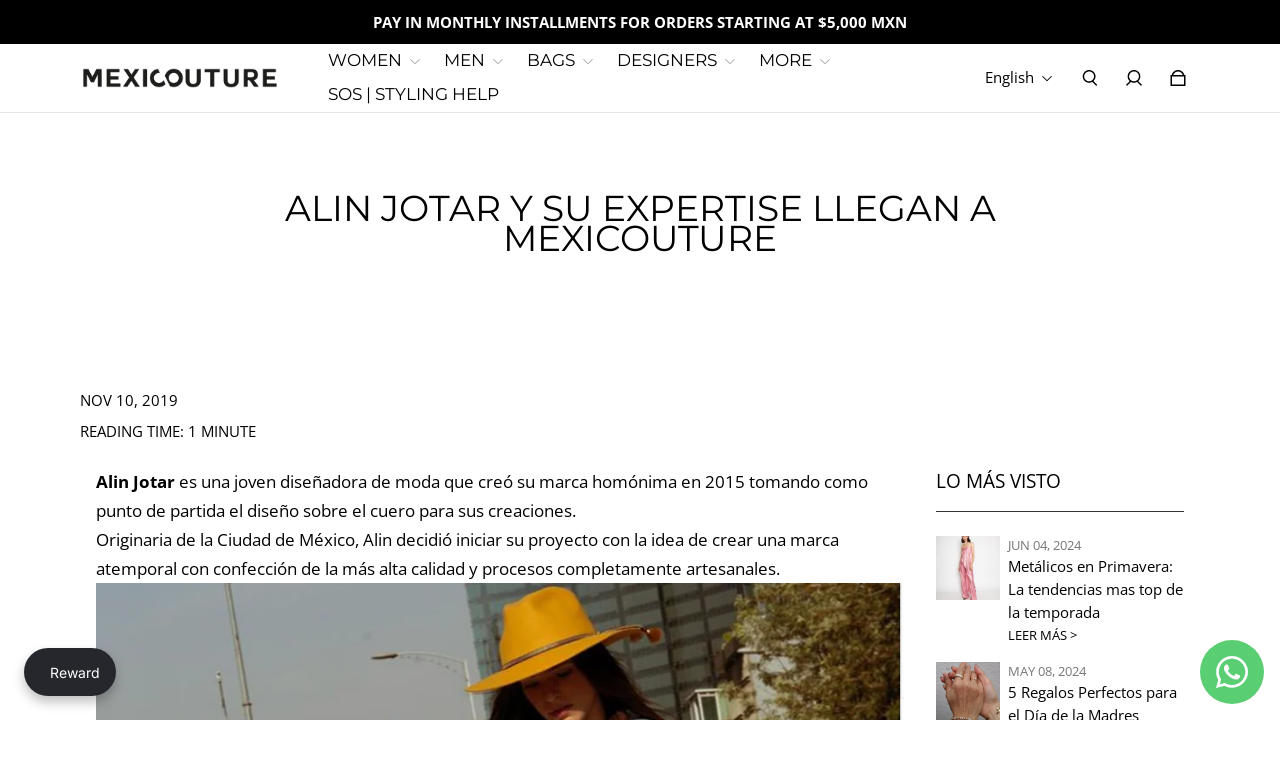

--- FILE ---
content_type: text/html; charset=utf-8
request_url: https://www.mexicouture.mx/en/blogs/news/alin-jotar-y-su-expertise-llegan-a-mexicouture
body_size: 49724
content:
<!doctype html>
  <html
    class="no-js max-w-full overflow-x-hidden !h-auto"
    lang="en"
    data-headings-size="medium"
    data-headings-case="uppercase"
    data-headings-line-height="tight"
  >
  <head>
    <!-- Google Tag Manager -->
    <script>(function(w,d,s,l,i){w[l]=w[l]||[];w[l].push({'gtm.start':
    new Date().getTime(),event:'gtm.js'});var f=d.getElementsByTagName(s)[0],
    j=d.createElement(s),dl=l!='dataLayer'?'&l='+l:'';j.async=true;j.src=
    'https://www.googletagmanager.com/gtm.js?id='+i+dl;f.parentNode.insertBefore(j,f);
    })(window,document,'script','dataLayer','GTM-PLXQD82');</script>
    <!-- End Google Tag Manager -->
    <meta charset="utf-8">
    <meta http-equiv="X-UA-Compatible" content="IE=edge,chrome=1">
    <meta name="viewport" content="width=device-width,initial-scale=1">

    <link rel="preconnect" href="https://cdn.shopify.com" crossorigin>
    <link rel="preconnect" href="https://ajax.googleapis.com" crossorigin>
    <link rel="stylesheet" href="https://cdnjs.cloudflare.com/ajax/libs/Swiper/10.0.3/swiper-bundle.min.css"><link rel="preload" as="font" href="//www.mexicouture.mx/cdn/fonts/open_sans/opensans_n4.c32e4d4eca5273f6d4ee95ddf54b5bbb75fc9b61.woff2" type="font/woff2" crossorigin><link rel="preload" as="font" href="//www.mexicouture.mx/cdn/fonts/montserrat/montserrat_n4.81949fa0ac9fd2021e16436151e8eaa539321637.woff2" type="font/woff2" crossorigin><link rel="preload" href="//www.mexicouture.mx/cdn/shop/t/12/assets/theme.css?v=20501656057398376841705964388" as="style">

    <link rel="modulepreload" href="//www.mexicouture.mx/cdn/shop/t/12/assets/theme.min.js?v=74514937135167483691705964388"><link rel="canonical" href="https://www.mexicouture.mx/en/blogs/news/alin-jotar-y-su-expertise-llegan-a-mexicouture"><link rel="icon" type="image/png" href="//www.mexicouture.mx/cdn/shop/files/favicon.png?crop=center&height=32&v=1671470594&width=32"><title>Alin Jotar y su expertise llegan a Mexicouture
&ndash; MEXICOUTURE</title><meta name="description" content="Alin Jotar es una joven diseñadora de moda que creó su marca homónima en 2015 tomando como punto de partida el diseño sobre el cuero para sus creaciones. Originaria de la Ciudad de México, Alin decidió iniciar su proyecto con la idea de crear una marca atemporal con confección de la más alta calidad y procesos completa"><meta property="og:site_name" content="MEXICOUTURE">
<meta property="og:url" content="https://www.mexicouture.mx/en/blogs/news/alin-jotar-y-su-expertise-llegan-a-mexicouture">
<meta property="og:title" content="Alin Jotar y su expertise llegan a Mexicouture">
<meta property="og:type" content="article">
<meta property="og:description" content="Alin Jotar es una joven diseñadora de moda que creó su marca homónima en 2015 tomando como punto de partida el diseño sobre el cuero para sus creaciones. Originaria de la Ciudad de México, Alin decidió iniciar su proyecto con la idea de crear una marca atemporal con confección de la más alta calidad y procesos completa"><meta property="og:image" content="http:articles/Captura_de_Pantalla_2019-11-15_a_la_s_11.02.34.png">
  <meta property="og:image:secure_url" content="https:articles/Captura_de_Pantalla_2019-11-15_a_la_s_11.02.34.png">
  <meta property="og:image:width" content="526">
  <meta property="og:image:height" content="370">


<meta name="twitter:card" content="summary_large_image">
<meta name="twitter:title" content="Alin Jotar y su expertise llegan a Mexicouture">
<meta name="twitter:description" content="Alin Jotar es una joven diseñadora de moda que creó su marca homónima en 2015 tomando como punto de partida el diseño sobre el cuero para sus creaciones. Originaria de la Ciudad de México, Alin decidió iniciar su proyecto con la idea de crear una marca atemporal con confección de la más alta calidad y procesos completa">

<link rel="canonical" href="https://www.mexicouture.mx/en/blogs/news/alin-jotar-y-su-expertise-llegan-a-mexicouture" />
<style>
  @font-face {
  font-family: Montserrat;
  font-weight: 400;
  font-style: normal;
  font-display: swap;
  src: url("//www.mexicouture.mx/cdn/fonts/montserrat/montserrat_n4.81949fa0ac9fd2021e16436151e8eaa539321637.woff2") format("woff2"),
       url("//www.mexicouture.mx/cdn/fonts/montserrat/montserrat_n4.a6c632ca7b62da89c3594789ba828388aac693fe.woff") format("woff");
}

  @font-face {
  font-family: "Open Sans";
  font-weight: 400;
  font-style: normal;
  font-display: swap;
  src: url("//www.mexicouture.mx/cdn/fonts/open_sans/opensans_n4.c32e4d4eca5273f6d4ee95ddf54b5bbb75fc9b61.woff2") format("woff2"),
       url("//www.mexicouture.mx/cdn/fonts/open_sans/opensans_n4.5f3406f8d94162b37bfa232b486ac93ee892406d.woff") format("woff");
}

  @font-face {
  font-family: "Open Sans";
  font-weight: 700;
  font-style: normal;
  font-display: swap;
  src: url("//www.mexicouture.mx/cdn/fonts/open_sans/opensans_n7.a9393be1574ea8606c68f4441806b2711d0d13e4.woff2") format("woff2"),
       url("//www.mexicouture.mx/cdn/fonts/open_sans/opensans_n7.7b8af34a6ebf52beb1a4c1d8c73ad6910ec2e553.woff") format("woff");
}

  @font-face {
  font-family: Montserrat;
  font-weight: 700;
  font-style: normal;
  font-display: swap;
  src: url("//www.mexicouture.mx/cdn/fonts/montserrat/montserrat_n7.3c434e22befd5c18a6b4afadb1e3d77c128c7939.woff2") format("woff2"),
       url("//www.mexicouture.mx/cdn/fonts/montserrat/montserrat_n7.5d9fa6e2cae713c8fb539a9876489d86207fe957.woff") format("woff");
}

</style><style>
/* This file is automatically compiled, do not edit directly. See src/setup/css-variables.js */
:root {
--colors-background: #FFFFFF;
--colors-body-text: #000000;
--colors-body-text-opacity-10: rgba(0, 0, 0, 0.1);
--colors-body-text-opacity-20: rgba(0, 0, 0, 0.2);
--colors-border-opacity-10: rgba(0, 0, 0, 0.1);
--colors-headings: #000000;
--general-colors-background: #FFFFFF;
--general-colors-body: #000000;
--general-colors-body-opacity-10: rgba(0, 0, 0, 0.1);
--general-colors-body-opacity-20: rgba(0, 0, 0, 0.2);
--general-colors-border-opacity-10: rgba(0, 0, 0, 0.1);
--general-colors-headings: #000000;
--accent-1-colors-background: #000000;
--accent-1-colors-body: #FFFFFF;
--accent-1-colors-body-opacity-10: rgba(255, 255, 255, 0.7);
--accent-1-colors-body-opacity-20: rgba(255, 255, 255, 0.7);
--accent-1-colors-border-opacity-10: rgba(255, 255, 255, 0.2);
--accent-1-colors-headings: #FFFFFF;
--accent-2-colors-background: #E0E0E0;
--accent-2-colors-body: #000000;
--accent-2-colors-body-opacity-10: rgba(0, 0, 0, 0.1);
--accent-2-colors-body-opacity-20: rgba(0, 0, 0, 0.2);
--accent-2-colors-border-opacity-10: rgba(0, 0, 0, 0.1);
--accent-2-colors-headings: #000000;
--accent-3-colors-background: #F7F7F7;
--accent-3-colors-body: #000000;
--accent-3-colors-body-opacity-10: rgba(0, 0, 0, 0.1);
--accent-3-colors-body-opacity-20: rgba(0, 0, 0, 0.2);
--accent-3-colors-border-opacity-10: rgba(0, 0, 0, 0.1);
--accent-3-colors-headings: #000000;
--invert-colors-background: #000000;
--invert-colors-body: #FFFFFF;
--font-body: "Open Sans", sans-serif;
--font-headings: Montserrat, sans-serif;
--font-size-base: 0.96rem;
--font-body-weight: 400;
--font-body-style: normal;
--heading-case: uppercase;
--slider-animation-duration: 900ms;

}</style><style data-shopify>

  @font-face {
  font-family: "Open Sans";
  font-weight: 400;
  font-style: normal;
  font-display: swap;
  src: url("//www.mexicouture.mx/cdn/fonts/open_sans/opensans_n4.c32e4d4eca5273f6d4ee95ddf54b5bbb75fc9b61.woff2") format("woff2"),
       url("//www.mexicouture.mx/cdn/fonts/open_sans/opensans_n4.5f3406f8d94162b37bfa232b486ac93ee892406d.woff") format("woff");
}

  @font-face {
  font-family: Montserrat;
  font-weight: 400;
  font-style: normal;
  font-display: swap;
  src: url("//www.mexicouture.mx/cdn/fonts/montserrat/montserrat_n4.81949fa0ac9fd2021e16436151e8eaa539321637.woff2") format("woff2"),
       url("//www.mexicouture.mx/cdn/fonts/montserrat/montserrat_n4.a6c632ca7b62da89c3594789ba828388aac693fe.woff") format("woff");
}


  *,
  *::before,
  *::after {
    box-sizing: inherit;
  }

  html {
    box-sizing: border-box;
    height: 100%;
  }

  body {
    display: grid;
    grid-template-rows: auto auto 1fr auto;
    grid-template-columns: 100%;
    min-height: 100%;
    margin: 0;
  }

  details > summary::-webkit-details-marker {
    display: none;
  }

</style><style>
      @font-face {
        font-family: 'Secondary';
        src: url(//www.mexicouture.mx/cdn/shop/t/12/assets/Meno-Bold.ttf?v=123495847148130009171707850992);
      }
    </style> 

    <script>window.performance && window.performance.mark && window.performance.mark('shopify.content_for_header.start');</script><meta name="facebook-domain-verification" content="7gnscqmsm3vw7tz6np5vmrk60lkjka">
<meta name="google-site-verification" content="4wl_zjmrE2zsP6v1yN5XRPAounJJ8NPF6s34MCSudAM">
<meta id="shopify-digital-wallet" name="shopify-digital-wallet" content="/14904320/digital_wallets/dialog">
<meta name="shopify-checkout-api-token" content="671f60c43e67ced0e72131794d775d91">
<meta id="in-context-paypal-metadata" data-shop-id="14904320" data-venmo-supported="false" data-environment="production" data-locale="en_US" data-paypal-v4="true" data-currency="MXN">
<link rel="alternate" type="application/atom+xml" title="Feed" href="/en/blogs/news.atom" />
<link rel="alternate" hreflang="x-default" href="https://www.mexicouture.mx/blogs/news/alin-jotar-y-su-expertise-llegan-a-mexicouture">
<link rel="alternate" hreflang="es" href="https://www.mexicouture.mx/blogs/news/alin-jotar-y-su-expertise-llegan-a-mexicouture">
<link rel="alternate" hreflang="en" href="https://www.mexicouture.mx/en/blogs/news/alin-jotar-y-su-expertise-llegan-a-mexicouture">
<script async="async" src="/checkouts/internal/preloads.js?locale=en-MX"></script>
<script id="shopify-features" type="application/json">{"accessToken":"671f60c43e67ced0e72131794d775d91","betas":["rich-media-storefront-analytics"],"domain":"www.mexicouture.mx","predictiveSearch":true,"shopId":14904320,"locale":"en"}</script>
<script>var Shopify = Shopify || {};
Shopify.shop = "mexicouture-sa-de-cv.myshopify.com";
Shopify.locale = "en";
Shopify.currency = {"active":"MXN","rate":"1.0"};
Shopify.country = "MX";
Shopify.theme = {"name":"Mexicouture - Unmade CRO","id":127340445757,"schema_name":"Influence","schema_version":"1.0.6","theme_store_id":1536,"role":"main"};
Shopify.theme.handle = "null";
Shopify.theme.style = {"id":null,"handle":null};
Shopify.cdnHost = "www.mexicouture.mx/cdn";
Shopify.routes = Shopify.routes || {};
Shopify.routes.root = "/en/";</script>
<script type="module">!function(o){(o.Shopify=o.Shopify||{}).modules=!0}(window);</script>
<script>!function(o){function n(){var o=[];function n(){o.push(Array.prototype.slice.apply(arguments))}return n.q=o,n}var t=o.Shopify=o.Shopify||{};t.loadFeatures=n(),t.autoloadFeatures=n()}(window);</script>
<script id="shop-js-analytics" type="application/json">{"pageType":"article"}</script>
<script defer="defer" async type="module" src="//www.mexicouture.mx/cdn/shopifycloud/shop-js/modules/v2/client.init-shop-cart-sync_IZsNAliE.en.esm.js"></script>
<script defer="defer" async type="module" src="//www.mexicouture.mx/cdn/shopifycloud/shop-js/modules/v2/chunk.common_0OUaOowp.esm.js"></script>
<script type="module">
  await import("//www.mexicouture.mx/cdn/shopifycloud/shop-js/modules/v2/client.init-shop-cart-sync_IZsNAliE.en.esm.js");
await import("//www.mexicouture.mx/cdn/shopifycloud/shop-js/modules/v2/chunk.common_0OUaOowp.esm.js");

  window.Shopify.SignInWithShop?.initShopCartSync?.({"fedCMEnabled":true,"windoidEnabled":true});

</script>
<script>(function() {
  var isLoaded = false;
  function asyncLoad() {
    if (isLoaded) return;
    isLoaded = true;
    var urls = ["https:\/\/whatsapp-button.eazeapps.io\/api\/buttonInstallation\/scriptTag?shopId=1050\u0026shop=mexicouture-sa-de-cv.myshopify.com","https:\/\/cdn.zigpoll.com\/zigpoll-shopify-embed.js?accountId=65203e224e63ec0c11043ab5\u0026shop=mexicouture-sa-de-cv.myshopify.com","https:\/\/cdn.hextom.com\/js\/eventpromotionbar.js?shop=mexicouture-sa-de-cv.myshopify.com"];
    for (var i = 0; i < urls.length; i++) {
      var s = document.createElement('script');
      s.type = 'text/javascript';
      s.async = true;
      s.src = urls[i];
      var x = document.getElementsByTagName('script')[0];
      x.parentNode.insertBefore(s, x);
    }
  };
  if(window.attachEvent) {
    window.attachEvent('onload', asyncLoad);
  } else {
    window.addEventListener('load', asyncLoad, false);
  }
})();</script>
<script id="__st">var __st={"a":14904320,"offset":-21600,"reqid":"c7a5c1d9-710e-48c8-9a93-dfc0b2396e41-1768503543","pageurl":"www.mexicouture.mx\/en\/blogs\/news\/alin-jotar-y-su-expertise-llegan-a-mexicouture","s":"articles-383277924413","u":"a8245fa2f9a9","p":"article","rtyp":"article","rid":383277924413};</script>
<script>window.ShopifyPaypalV4VisibilityTracking = true;</script>
<script id="captcha-bootstrap">!function(){'use strict';const t='contact',e='account',n='new_comment',o=[[t,t],['blogs',n],['comments',n],[t,'customer']],c=[[e,'customer_login'],[e,'guest_login'],[e,'recover_customer_password'],[e,'create_customer']],r=t=>t.map((([t,e])=>`form[action*='/${t}']:not([data-nocaptcha='true']) input[name='form_type'][value='${e}']`)).join(','),a=t=>()=>t?[...document.querySelectorAll(t)].map((t=>t.form)):[];function s(){const t=[...o],e=r(t);return a(e)}const i='password',u='form_key',d=['recaptcha-v3-token','g-recaptcha-response','h-captcha-response',i],f=()=>{try{return window.sessionStorage}catch{return}},m='__shopify_v',_=t=>t.elements[u];function p(t,e,n=!1){try{const o=window.sessionStorage,c=JSON.parse(o.getItem(e)),{data:r}=function(t){const{data:e,action:n}=t;return t[m]||n?{data:e,action:n}:{data:t,action:n}}(c);for(const[e,n]of Object.entries(r))t.elements[e]&&(t.elements[e].value=n);n&&o.removeItem(e)}catch(o){console.error('form repopulation failed',{error:o})}}const l='form_type',E='cptcha';function T(t){t.dataset[E]=!0}const w=window,h=w.document,L='Shopify',v='ce_forms',y='captcha';let A=!1;((t,e)=>{const n=(g='f06e6c50-85a8-45c8-87d0-21a2b65856fe',I='https://cdn.shopify.com/shopifycloud/storefront-forms-hcaptcha/ce_storefront_forms_captcha_hcaptcha.v1.5.2.iife.js',D={infoText:'Protected by hCaptcha',privacyText:'Privacy',termsText:'Terms'},(t,e,n)=>{const o=w[L][v],c=o.bindForm;if(c)return c(t,g,e,D).then(n);var r;o.q.push([[t,g,e,D],n]),r=I,A||(h.body.append(Object.assign(h.createElement('script'),{id:'captcha-provider',async:!0,src:r})),A=!0)});var g,I,D;w[L]=w[L]||{},w[L][v]=w[L][v]||{},w[L][v].q=[],w[L][y]=w[L][y]||{},w[L][y].protect=function(t,e){n(t,void 0,e),T(t)},Object.freeze(w[L][y]),function(t,e,n,w,h,L){const[v,y,A,g]=function(t,e,n){const i=e?o:[],u=t?c:[],d=[...i,...u],f=r(d),m=r(i),_=r(d.filter((([t,e])=>n.includes(e))));return[a(f),a(m),a(_),s()]}(w,h,L),I=t=>{const e=t.target;return e instanceof HTMLFormElement?e:e&&e.form},D=t=>v().includes(t);t.addEventListener('submit',(t=>{const e=I(t);if(!e)return;const n=D(e)&&!e.dataset.hcaptchaBound&&!e.dataset.recaptchaBound,o=_(e),c=g().includes(e)&&(!o||!o.value);(n||c)&&t.preventDefault(),c&&!n&&(function(t){try{if(!f())return;!function(t){const e=f();if(!e)return;const n=_(t);if(!n)return;const o=n.value;o&&e.removeItem(o)}(t);const e=Array.from(Array(32),(()=>Math.random().toString(36)[2])).join('');!function(t,e){_(t)||t.append(Object.assign(document.createElement('input'),{type:'hidden',name:u})),t.elements[u].value=e}(t,e),function(t,e){const n=f();if(!n)return;const o=[...t.querySelectorAll(`input[type='${i}']`)].map((({name:t})=>t)),c=[...d,...o],r={};for(const[a,s]of new FormData(t).entries())c.includes(a)||(r[a]=s);n.setItem(e,JSON.stringify({[m]:1,action:t.action,data:r}))}(t,e)}catch(e){console.error('failed to persist form',e)}}(e),e.submit())}));const S=(t,e)=>{t&&!t.dataset[E]&&(n(t,e.some((e=>e===t))),T(t))};for(const o of['focusin','change'])t.addEventListener(o,(t=>{const e=I(t);D(e)&&S(e,y())}));const B=e.get('form_key'),M=e.get(l),P=B&&M;t.addEventListener('DOMContentLoaded',(()=>{const t=y();if(P)for(const e of t)e.elements[l].value===M&&p(e,B);[...new Set([...A(),...v().filter((t=>'true'===t.dataset.shopifyCaptcha))])].forEach((e=>S(e,t)))}))}(h,new URLSearchParams(w.location.search),n,t,e,['guest_login'])})(!0,!0)}();</script>
<script integrity="sha256-4kQ18oKyAcykRKYeNunJcIwy7WH5gtpwJnB7kiuLZ1E=" data-source-attribution="shopify.loadfeatures" defer="defer" src="//www.mexicouture.mx/cdn/shopifycloud/storefront/assets/storefront/load_feature-a0a9edcb.js" crossorigin="anonymous"></script>
<script data-source-attribution="shopify.dynamic_checkout.dynamic.init">var Shopify=Shopify||{};Shopify.PaymentButton=Shopify.PaymentButton||{isStorefrontPortableWallets:!0,init:function(){window.Shopify.PaymentButton.init=function(){};var t=document.createElement("script");t.src="https://www.mexicouture.mx/cdn/shopifycloud/portable-wallets/latest/portable-wallets.en.js",t.type="module",document.head.appendChild(t)}};
</script>
<script data-source-attribution="shopify.dynamic_checkout.buyer_consent">
  function portableWalletsHideBuyerConsent(e){var t=document.getElementById("shopify-buyer-consent"),n=document.getElementById("shopify-subscription-policy-button");t&&n&&(t.classList.add("hidden"),t.setAttribute("aria-hidden","true"),n.removeEventListener("click",e))}function portableWalletsShowBuyerConsent(e){var t=document.getElementById("shopify-buyer-consent"),n=document.getElementById("shopify-subscription-policy-button");t&&n&&(t.classList.remove("hidden"),t.removeAttribute("aria-hidden"),n.addEventListener("click",e))}window.Shopify?.PaymentButton&&(window.Shopify.PaymentButton.hideBuyerConsent=portableWalletsHideBuyerConsent,window.Shopify.PaymentButton.showBuyerConsent=portableWalletsShowBuyerConsent);
</script>
<script data-source-attribution="shopify.dynamic_checkout.cart.bootstrap">document.addEventListener("DOMContentLoaded",(function(){function t(){return document.querySelector("shopify-accelerated-checkout-cart, shopify-accelerated-checkout")}if(t())Shopify.PaymentButton.init();else{new MutationObserver((function(e,n){t()&&(Shopify.PaymentButton.init(),n.disconnect())})).observe(document.body,{childList:!0,subtree:!0})}}));
</script>
<link id="shopify-accelerated-checkout-styles" rel="stylesheet" media="screen" href="https://www.mexicouture.mx/cdn/shopifycloud/portable-wallets/latest/accelerated-checkout-backwards-compat.css" crossorigin="anonymous">
<style id="shopify-accelerated-checkout-cart">
        #shopify-buyer-consent {
  margin-top: 1em;
  display: inline-block;
  width: 100%;
}

#shopify-buyer-consent.hidden {
  display: none;
}

#shopify-subscription-policy-button {
  background: none;
  border: none;
  padding: 0;
  text-decoration: underline;
  font-size: inherit;
  cursor: pointer;
}

#shopify-subscription-policy-button::before {
  box-shadow: none;
}

      </style>

<script>window.performance && window.performance.mark && window.performance.mark('shopify.content_for_header.end');</script>

    <script>
    !function (w, d, t) {
      w.TiktokAnalyticsObject=t;var ttq=w[t]=w[t]||[];ttq.methods=["page","track","identify","instances","debug","on","off","once","ready","alias","group","enableCookie","disableCookie"],ttq.setAndDefer=function(t,e){t[e]=function(){t.push([e].concat(Array.prototype.slice.call(arguments,0)))}};for(var i=0;i<ttq.methods.length;i++)ttq.setAndDefer(ttq,ttq.methods[i]);ttq.instance=function(t){for(var e=ttq._i[t]||[],n=0;n<ttq.methods.length;n++)ttq.setAndDefer(e,ttq.methods[n]);return e},ttq.load=function(e,n){var i="https://analytics.tiktok.com/i18n/pixel/events.js";ttq._i=ttq._i||{},ttq._i[e]=[],ttq._i[e]._u=i,ttq._t=ttq._t||{},ttq._t[e]=+new Date,ttq._o=ttq._o||{},ttq._o[e]=n||{};var o=document.createElement("script");o.type="text/javascript",o.async=!0,o.src=i+"?sdkid="+e+"&lib="+t;var a=document.getElementsByTagName("script")[0];a.parentNode.insertBefore(o,a)};
      ttq.load('CFA2NV3C77U6J4TVPDQG');
      ttq.page();
    }(window, document, 'ttq');
    </script>

    

    <script>document.documentElement.className = document.documentElement.className.replace('no-js', 'js');</script>
  <!-- BEGIN app block: shopify://apps/judge-me-reviews/blocks/judgeme_core/61ccd3b1-a9f2-4160-9fe9-4fec8413e5d8 --><!-- Start of Judge.me Core -->






<link rel="dns-prefetch" href="https://cdnwidget.judge.me">
<link rel="dns-prefetch" href="https://cdn.judge.me">
<link rel="dns-prefetch" href="https://cdn1.judge.me">
<link rel="dns-prefetch" href="https://api.judge.me">

<script data-cfasync='false' class='jdgm-settings-script'>window.jdgmSettings={"pagination":5,"disable_web_reviews":false,"badge_no_review_text":"Sin reseñas","badge_n_reviews_text":"{{ n }} reseña/reseñas","hide_badge_preview_if_no_reviews":true,"badge_hide_text":false,"enforce_center_preview_badge":false,"widget_title":"Reseñas de Clientes","widget_open_form_text":"Escribir una reseña","widget_close_form_text":"Cancelar reseña","widget_refresh_page_text":"Actualizar página","widget_summary_text":"Basado en {{ number_of_reviews }} reseña/reseñas","widget_no_review_text":"Sé el primero en escribir una reseña","widget_name_field_text":"Nombre","widget_verified_name_field_text":"Nombre Verificado (público)","widget_name_placeholder_text":"Nombre","widget_required_field_error_text":"Este campo es obligatorio.","widget_email_field_text":"Dirección de correo electrónico","widget_verified_email_field_text":"Correo electrónico Verificado (privado, no se puede editar)","widget_email_placeholder_text":"Tu dirección de correo electrónico","widget_email_field_error_text":"Por favor, ingresa una dirección de correo electrónico válida.","widget_rating_field_text":"Calificación","widget_review_title_field_text":"Título de la Reseña","widget_review_title_placeholder_text":"Da un título a tu reseña","widget_review_body_field_text":"Contenido de la reseña","widget_review_body_placeholder_text":"Empieza a escribir aquí...","widget_pictures_field_text":"Imagen/Video (opcional)","widget_submit_review_text":"Enviar Reseña","widget_submit_verified_review_text":"Enviar Reseña Verificada","widget_submit_success_msg_with_auto_publish":"¡Gracias! Por favor, actualiza la página en unos momentos para ver tu reseña. Puedes eliminar o editar tu reseña iniciando sesión en \u003ca href='https://judge.me/login' target='_blank' rel='nofollow noopener'\u003eJudge.me\u003c/a\u003e","widget_submit_success_msg_no_auto_publish":"¡Gracias! Tu reseña se publicará tan pronto como sea aprobada por el administrador de la tienda. Puedes eliminar o editar tu reseña iniciando sesión en \u003ca href='https://judge.me/login' target='_blank' rel='nofollow noopener'\u003eJudge.me\u003c/a\u003e","widget_show_default_reviews_out_of_total_text":"Mostrando {{ n_reviews_shown }} de {{ n_reviews }} reseñas.","widget_show_all_link_text":"Mostrar todas","widget_show_less_link_text":"Mostrar menos","widget_author_said_text":"{{ reviewer_name }} dijo:","widget_days_text":"hace {{ n }} día/días","widget_weeks_text":"hace {{ n }} semana/semanas","widget_months_text":"hace {{ n }} mes/meses","widget_years_text":"hace {{ n }} año/años","widget_yesterday_text":"Ayer","widget_today_text":"Hoy","widget_replied_text":"\u003e\u003e {{ shop_name }} respondió:","widget_read_more_text":"Leer más","widget_reviewer_name_as_initial":"","widget_rating_filter_color":"#fbcd0a","widget_rating_filter_see_all_text":"Ver todas las reseñas","widget_sorting_most_recent_text":"Más Recientes","widget_sorting_highest_rating_text":"Mayor Calificación","widget_sorting_lowest_rating_text":"Menor Calificación","widget_sorting_with_pictures_text":"Solo Imágenes","widget_sorting_most_helpful_text":"Más Útiles","widget_open_question_form_text":"Hacer una pregunta","widget_reviews_subtab_text":"Reseñas","widget_questions_subtab_text":"Preguntas","widget_question_label_text":"Pregunta","widget_answer_label_text":"Respuesta","widget_question_placeholder_text":"Escribe tu pregunta aquí","widget_submit_question_text":"Enviar Pregunta","widget_question_submit_success_text":"¡Gracias por tu pregunta! Te notificaremos una vez que sea respondida.","verified_badge_text":"Verificado","verified_badge_bg_color":"","verified_badge_text_color":"","verified_badge_placement":"left-of-reviewer-name","widget_review_max_height":"","widget_hide_border":false,"widget_social_share":false,"widget_thumb":false,"widget_review_location_show":false,"widget_location_format":"","all_reviews_include_out_of_store_products":true,"all_reviews_out_of_store_text":"(fuera de la tienda)","all_reviews_pagination":100,"all_reviews_product_name_prefix_text":"sobre","enable_review_pictures":true,"enable_question_anwser":false,"widget_theme":"default","review_date_format":"mm/dd/yyyy","default_sort_method":"most-recent","widget_product_reviews_subtab_text":"Reseñas de Productos","widget_shop_reviews_subtab_text":"Reseñas de la Tienda","widget_other_products_reviews_text":"Reseñas para otros productos","widget_store_reviews_subtab_text":"Reseñas de la tienda","widget_no_store_reviews_text":"Esta tienda no ha recibido ninguna reseña todavía","widget_web_restriction_product_reviews_text":"Este producto no ha recibido ninguna reseña todavía","widget_no_items_text":"No se encontraron elementos","widget_show_more_text":"Mostrar más","widget_write_a_store_review_text":"Escribir una Reseña de la Tienda","widget_other_languages_heading":"Reseñas en Otros Idiomas","widget_translate_review_text":"Traducir reseña a {{ language }}","widget_translating_review_text":"Traduciendo...","widget_show_original_translation_text":"Mostrar original ({{ language }})","widget_translate_review_failed_text":"No se pudo traducir la reseña.","widget_translate_review_retry_text":"Reintentar","widget_translate_review_try_again_later_text":"Intentar más tarde","show_product_url_for_grouped_product":false,"widget_sorting_pictures_first_text":"Imágenes Primero","show_pictures_on_all_rev_page_mobile":false,"show_pictures_on_all_rev_page_desktop":false,"floating_tab_hide_mobile_install_preference":false,"floating_tab_button_name":"★ Reseñas","floating_tab_title":"Deja que los clientes hablen por nosotros","floating_tab_button_color":"","floating_tab_button_background_color":"","floating_tab_url":"","floating_tab_url_enabled":false,"floating_tab_tab_style":"text","all_reviews_text_badge_text":"Los clientes nos califican {{ shop.metafields.judgeme.all_reviews_rating | round: 1 }}/5 basado en {{ shop.metafields.judgeme.all_reviews_count }} reseñas.","all_reviews_text_badge_text_branded_style":"{{ shop.metafields.judgeme.all_reviews_rating | round: 1 }} de 5 estrellas basado en {{ shop.metafields.judgeme.all_reviews_count }} reseñas","is_all_reviews_text_badge_a_link":false,"show_stars_for_all_reviews_text_badge":false,"all_reviews_text_badge_url":"","all_reviews_text_style":"branded","all_reviews_text_color_style":"judgeme_brand_color","all_reviews_text_color":"#108474","all_reviews_text_show_jm_brand":true,"featured_carousel_show_header":true,"featured_carousel_title":"Deja que los clientes hablen por nosotros","testimonials_carousel_title":"Los clientes nos dicen","videos_carousel_title":"Historias de clientes reales","cards_carousel_title":"Los clientes nos dicen","featured_carousel_count_text":"de {{ n }} reseñas","featured_carousel_add_link_to_all_reviews_page":false,"featured_carousel_url":"","featured_carousel_show_images":true,"featured_carousel_autoslide_interval":5,"featured_carousel_arrows_on_the_sides":false,"featured_carousel_height":250,"featured_carousel_width":80,"featured_carousel_image_size":0,"featured_carousel_image_height":250,"featured_carousel_arrow_color":"#eeeeee","verified_count_badge_style":"branded","verified_count_badge_orientation":"horizontal","verified_count_badge_color_style":"judgeme_brand_color","verified_count_badge_color":"#108474","is_verified_count_badge_a_link":false,"verified_count_badge_url":"","verified_count_badge_show_jm_brand":true,"widget_rating_preset_default":5,"widget_first_sub_tab":"product-reviews","widget_show_histogram":true,"widget_histogram_use_custom_color":false,"widget_pagination_use_custom_color":false,"widget_star_use_custom_color":false,"widget_verified_badge_use_custom_color":false,"widget_write_review_use_custom_color":false,"picture_reminder_submit_button":"Upload Pictures","enable_review_videos":false,"mute_video_by_default":false,"widget_sorting_videos_first_text":"Videos Primero","widget_review_pending_text":"Pendiente","featured_carousel_items_for_large_screen":3,"social_share_options_order":"Facebook,Twitter","remove_microdata_snippet":false,"disable_json_ld":false,"enable_json_ld_products":false,"preview_badge_show_question_text":false,"preview_badge_no_question_text":"Sin preguntas","preview_badge_n_question_text":"{{ number_of_questions }} pregunta/preguntas","qa_badge_show_icon":false,"qa_badge_position":"same-row","remove_judgeme_branding":false,"widget_add_search_bar":false,"widget_search_bar_placeholder":"Buscar","widget_sorting_verified_only_text":"Solo verificadas","featured_carousel_theme":"default","featured_carousel_show_rating":true,"featured_carousel_show_title":true,"featured_carousel_show_body":true,"featured_carousel_show_date":false,"featured_carousel_show_reviewer":true,"featured_carousel_show_product":false,"featured_carousel_header_background_color":"#108474","featured_carousel_header_text_color":"#ffffff","featured_carousel_name_product_separator":"reviewed","featured_carousel_full_star_background":"#108474","featured_carousel_empty_star_background":"#dadada","featured_carousel_vertical_theme_background":"#f9fafb","featured_carousel_verified_badge_enable":true,"featured_carousel_verified_badge_color":"#108474","featured_carousel_border_style":"round","featured_carousel_review_line_length_limit":3,"featured_carousel_more_reviews_button_text":"Leer más reseñas","featured_carousel_view_product_button_text":"Ver producto","all_reviews_page_load_reviews_on":"scroll","all_reviews_page_load_more_text":"Cargar Más Reseñas","disable_fb_tab_reviews":false,"enable_ajax_cdn_cache":false,"widget_advanced_speed_features":5,"widget_public_name_text":"mostrado públicamente como","default_reviewer_name":"John Smith","default_reviewer_name_has_non_latin":true,"widget_reviewer_anonymous":"Anónimo","medals_widget_title":"Medallas de Reseñas Judge.me","medals_widget_background_color":"#f9fafb","medals_widget_position":"footer_all_pages","medals_widget_border_color":"#f9fafb","medals_widget_verified_text_position":"left","medals_widget_use_monochromatic_version":false,"medals_widget_elements_color":"#108474","show_reviewer_avatar":true,"widget_invalid_yt_video_url_error_text":"No es una URL de video de YouTube","widget_max_length_field_error_text":"Por favor, ingresa no más de {0} caracteres.","widget_show_country_flag":false,"widget_show_collected_via_shop_app":true,"widget_verified_by_shop_badge_style":"light","widget_verified_by_shop_text":"Verificado por la Tienda","widget_show_photo_gallery":false,"widget_load_with_code_splitting":true,"widget_ugc_install_preference":false,"widget_ugc_title":"Hecho por nosotros, Compartido por ti","widget_ugc_subtitle":"Etiquétanos para ver tu imagen destacada en nuestra página","widget_ugc_arrows_color":"#ffffff","widget_ugc_primary_button_text":"Comprar Ahora","widget_ugc_primary_button_background_color":"#108474","widget_ugc_primary_button_text_color":"#ffffff","widget_ugc_primary_button_border_width":"0","widget_ugc_primary_button_border_style":"none","widget_ugc_primary_button_border_color":"#108474","widget_ugc_primary_button_border_radius":"25","widget_ugc_secondary_button_text":"Cargar Más","widget_ugc_secondary_button_background_color":"#ffffff","widget_ugc_secondary_button_text_color":"#108474","widget_ugc_secondary_button_border_width":"2","widget_ugc_secondary_button_border_style":"solid","widget_ugc_secondary_button_border_color":"#108474","widget_ugc_secondary_button_border_radius":"25","widget_ugc_reviews_button_text":"Ver Reseñas","widget_ugc_reviews_button_background_color":"#ffffff","widget_ugc_reviews_button_text_color":"#108474","widget_ugc_reviews_button_border_width":"2","widget_ugc_reviews_button_border_style":"solid","widget_ugc_reviews_button_border_color":"#108474","widget_ugc_reviews_button_border_radius":"25","widget_ugc_reviews_button_link_to":"judgeme-reviews-page","widget_ugc_show_post_date":true,"widget_ugc_max_width":"800","widget_rating_metafield_value_type":true,"widget_primary_color":"#108474","widget_enable_secondary_color":false,"widget_secondary_color":"#edf5f5","widget_summary_average_rating_text":"{{ average_rating }} de 5","widget_media_grid_title":"Fotos y videos de clientes","widget_media_grid_see_more_text":"Ver más","widget_round_style":false,"widget_show_product_medals":true,"widget_verified_by_judgeme_text":"Verificado por Judge.me","widget_show_store_medals":true,"widget_verified_by_judgeme_text_in_store_medals":"Verificado por Judge.me","widget_media_field_exceed_quantity_message":"Lo sentimos, solo podemos aceptar {{ max_media }} para una reseña.","widget_media_field_exceed_limit_message":"{{ file_name }} es demasiado grande, por favor selecciona un {{ media_type }} menor a {{ size_limit }}MB.","widget_review_submitted_text":"¡Reseña Enviada!","widget_question_submitted_text":"¡Pregunta Enviada!","widget_close_form_text_question":"Cancelar","widget_write_your_answer_here_text":"Escribe tu respuesta aquí","widget_enabled_branded_link":true,"widget_show_collected_by_judgeme":true,"widget_reviewer_name_color":"","widget_write_review_text_color":"","widget_write_review_bg_color":"","widget_collected_by_judgeme_text":"recopilado por Judge.me","widget_pagination_type":"standard","widget_load_more_text":"Cargar Más","widget_load_more_color":"#108474","widget_full_review_text":"Reseña Completa","widget_read_more_reviews_text":"Leer Más Reseñas","widget_read_questions_text":"Leer Preguntas","widget_questions_and_answers_text":"Preguntas y Respuestas","widget_verified_by_text":"Verificado por","widget_verified_text":"Verificado","widget_number_of_reviews_text":"{{ number_of_reviews }} reseñas","widget_back_button_text":"Atrás","widget_next_button_text":"Siguiente","widget_custom_forms_filter_button":"Filtros","custom_forms_style":"horizontal","widget_show_review_information":false,"how_reviews_are_collected":"¿Cómo se recopilan las reseñas?","widget_show_review_keywords":false,"widget_gdpr_statement":"Cómo usamos tus datos: Solo te contactaremos sobre la reseña que dejaste, y solo si es necesario. Al enviar tu reseña, aceptas los \u003ca href='https://judge.me/terms' target='_blank' rel='nofollow noopener'\u003etérminos\u003c/a\u003e, \u003ca href='https://judge.me/privacy' target='_blank' rel='nofollow noopener'\u003eprivacidad\u003c/a\u003e y \u003ca href='https://judge.me/content-policy' target='_blank' rel='nofollow noopener'\u003epolíticas de contenido\u003c/a\u003e de Judge.me.","widget_multilingual_sorting_enabled":false,"widget_translate_review_content_enabled":false,"widget_translate_review_content_method":"manual","popup_widget_review_selection":"automatically_with_pictures","popup_widget_round_border_style":true,"popup_widget_show_title":true,"popup_widget_show_body":true,"popup_widget_show_reviewer":false,"popup_widget_show_product":true,"popup_widget_show_pictures":true,"popup_widget_use_review_picture":true,"popup_widget_show_on_home_page":true,"popup_widget_show_on_product_page":true,"popup_widget_show_on_collection_page":true,"popup_widget_show_on_cart_page":true,"popup_widget_position":"bottom_left","popup_widget_first_review_delay":5,"popup_widget_duration":5,"popup_widget_interval":5,"popup_widget_review_count":5,"popup_widget_hide_on_mobile":true,"review_snippet_widget_round_border_style":true,"review_snippet_widget_card_color":"#FFFFFF","review_snippet_widget_slider_arrows_background_color":"#FFFFFF","review_snippet_widget_slider_arrows_color":"#000000","review_snippet_widget_star_color":"#108474","show_product_variant":false,"all_reviews_product_variant_label_text":"Variante: ","widget_show_verified_branding":true,"widget_ai_summary_title":"Los clientes dicen","widget_ai_summary_disclaimer":"Resumen de reseñas impulsado por IA basado en reseñas recientes de clientes","widget_show_ai_summary":false,"widget_show_ai_summary_bg":false,"widget_show_review_title_input":true,"redirect_reviewers_invited_via_email":"external_form","request_store_review_after_product_review":false,"request_review_other_products_in_order":false,"review_form_color_scheme":"default","review_form_corner_style":"square","review_form_star_color":{},"review_form_text_color":"#333333","review_form_background_color":"#ffffff","review_form_field_background_color":"#fafafa","review_form_button_color":{},"review_form_button_text_color":"#ffffff","review_form_modal_overlay_color":"#000000","review_content_screen_title_text":"¿Cómo calificarías este producto?","review_content_introduction_text":"Nos encantaría que compartieras un poco sobre tu experiencia.","store_review_form_title_text":"¿Cómo calificarías esta tienda?","store_review_form_introduction_text":"Nos encantaría que compartieras un poco sobre tu experiencia.","show_review_guidance_text":true,"one_star_review_guidance_text":"Pobre","five_star_review_guidance_text":"Excelente","customer_information_screen_title_text":"Sobre ti","customer_information_introduction_text":"Por favor, cuéntanos más sobre ti.","custom_questions_screen_title_text":"Tu experiencia en más detalle","custom_questions_introduction_text":"Aquí hay algunas preguntas para ayudarnos a entender más sobre tu experiencia.","review_submitted_screen_title_text":"¡Gracias por tu reseña!","review_submitted_screen_thank_you_text":"La estamos procesando y aparecerá en la tienda pronto.","review_submitted_screen_email_verification_text":"Por favor, confirma tu correo electrónico haciendo clic en el enlace que acabamos de enviarte. Esto nos ayuda a mantener las reseñas auténticas.","review_submitted_request_store_review_text":"¿Te gustaría compartir tu experiencia de compra con nosotros?","review_submitted_review_other_products_text":"¿Te gustaría reseñar estos productos?","store_review_screen_title_text":"¿Te gustaría compartir tu experiencia de compra con nosotros?","store_review_introduction_text":"Valoramos tu opinión y la utilizamos para mejorar. Por favor, comparte cualquier pensamiento o sugerencia que tengas.","reviewer_media_screen_title_picture_text":"Compartir una foto","reviewer_media_introduction_picture_text":"Sube una foto para apoyar tu reseña.","reviewer_media_screen_title_video_text":"Compartir un video","reviewer_media_introduction_video_text":"Sube un video para apoyar tu reseña.","reviewer_media_screen_title_picture_or_video_text":"Compartir una foto o video","reviewer_media_introduction_picture_or_video_text":"Sube una foto o video para apoyar tu reseña.","reviewer_media_youtube_url_text":"Pega tu URL de Youtube aquí","advanced_settings_next_step_button_text":"Siguiente","advanced_settings_close_review_button_text":"Cerrar","modal_write_review_flow":false,"write_review_flow_required_text":"Obligatorio","write_review_flow_privacy_message_text":"Respetamos tu privacidad.","write_review_flow_anonymous_text":"Reseña como anónimo","write_review_flow_visibility_text":"No será visible para otros clientes.","write_review_flow_multiple_selection_help_text":"Selecciona tantos como quieras","write_review_flow_single_selection_help_text":"Selecciona una opción","write_review_flow_required_field_error_text":"Este campo es obligatorio","write_review_flow_invalid_email_error_text":"Por favor ingresa una dirección de correo válida","write_review_flow_max_length_error_text":"Máx. {{ max_length }} caracteres.","write_review_flow_media_upload_text":"\u003cb\u003eHaz clic para subir\u003c/b\u003e o arrastrar y soltar","write_review_flow_gdpr_statement":"Solo te contactaremos sobre tu reseña si es necesario. Al enviar tu reseña, aceptas nuestros \u003ca href='https://judge.me/terms' target='_blank' rel='nofollow noopener'\u003etérminos y condiciones\u003c/a\u003e y \u003ca href='https://judge.me/privacy' target='_blank' rel='nofollow noopener'\u003epolítica de privacidad\u003c/a\u003e.","rating_only_reviews_enabled":false,"show_negative_reviews_help_screen":false,"new_review_flow_help_screen_rating_threshold":3,"negative_review_resolution_screen_title_text":"Cuéntanos más","negative_review_resolution_text":"Tu experiencia es importante para nosotros. Si hubo problemas con tu compra, estamos aquí para ayudar. No dudes en contactarnos, nos encantaría la oportunidad de arreglar las cosas.","negative_review_resolution_button_text":"Contáctanos","negative_review_resolution_proceed_with_review_text":"Deja una reseña","negative_review_resolution_subject":"Problema con la compra de {{ shop_name }}.{{ order_name }}","preview_badge_collection_page_install_status":false,"widget_review_custom_css":"","preview_badge_custom_css":"","preview_badge_stars_count":"5-stars","featured_carousel_custom_css":"","floating_tab_custom_css":"","all_reviews_widget_custom_css":"","medals_widget_custom_css":"","verified_badge_custom_css":"","all_reviews_text_custom_css":"","transparency_badges_collected_via_store_invite":false,"transparency_badges_from_another_provider":false,"transparency_badges_collected_from_store_visitor":false,"transparency_badges_collected_by_verified_review_provider":false,"transparency_badges_earned_reward":false,"transparency_badges_collected_via_store_invite_text":"Reseña recopilada a través de una invitación al negocio","transparency_badges_from_another_provider_text":"Reseña recopilada de otro proveedor","transparency_badges_collected_from_store_visitor_text":"Reseña recopilada de un visitante del negocio","transparency_badges_written_in_google_text":"Reseña escrita en Google","transparency_badges_written_in_etsy_text":"Reseña escrita en Etsy","transparency_badges_written_in_shop_app_text":"Reseña escrita en Shop App","transparency_badges_earned_reward_text":"Reseña ganó una recompensa para una futura compra","product_review_widget_per_page":10,"widget_store_review_label_text":"Reseña de la tienda","checkout_comment_extension_title_on_product_page":"Customer Comments","checkout_comment_extension_num_latest_comment_show":5,"checkout_comment_extension_format":"name_and_timestamp","checkout_comment_customer_name":"last_initial","checkout_comment_comment_notification":true,"preview_badge_collection_page_install_preference":false,"preview_badge_home_page_install_preference":false,"preview_badge_product_page_install_preference":false,"review_widget_install_preference":"","review_carousel_install_preference":false,"floating_reviews_tab_install_preference":"none","verified_reviews_count_badge_install_preference":false,"all_reviews_text_install_preference":false,"review_widget_best_location":false,"judgeme_medals_install_preference":false,"review_widget_revamp_enabled":false,"review_widget_qna_enabled":false,"review_widget_header_theme":"minimal","review_widget_widget_title_enabled":true,"review_widget_header_text_size":"medium","review_widget_header_text_weight":"regular","review_widget_average_rating_style":"compact","review_widget_bar_chart_enabled":true,"review_widget_bar_chart_type":"numbers","review_widget_bar_chart_style":"standard","review_widget_expanded_media_gallery_enabled":false,"review_widget_reviews_section_theme":"standard","review_widget_image_style":"thumbnails","review_widget_review_image_ratio":"square","review_widget_stars_size":"medium","review_widget_verified_badge":"standard_text","review_widget_review_title_text_size":"medium","review_widget_review_text_size":"medium","review_widget_review_text_length":"medium","review_widget_number_of_columns_desktop":3,"review_widget_carousel_transition_speed":5,"review_widget_custom_questions_answers_display":"always","review_widget_button_text_color":"#FFFFFF","review_widget_text_color":"#000000","review_widget_lighter_text_color":"#7B7B7B","review_widget_corner_styling":"soft","review_widget_review_word_singular":"reseña","review_widget_review_word_plural":"reseñas","review_widget_voting_label":"¿Útil?","review_widget_shop_reply_label":"Respuesta de {{ shop_name }}:","review_widget_filters_title":"Filtros","qna_widget_question_word_singular":"Pregunta","qna_widget_question_word_plural":"Preguntas","qna_widget_answer_reply_label":"Respuesta de {{ answerer_name }}:","qna_content_screen_title_text":"Preguntar sobre este producto","qna_widget_question_required_field_error_text":"Por favor, ingrese su pregunta.","qna_widget_flow_gdpr_statement":"Solo te contactaremos sobre tu pregunta si es necesario. Al enviar tu pregunta, aceptas nuestros \u003ca href='https://judge.me/terms' target='_blank' rel='nofollow noopener'\u003etérminos y condiciones\u003c/a\u003e y \u003ca href='https://judge.me/privacy' target='_blank' rel='nofollow noopener'\u003epolítica de privacidad\u003c/a\u003e.","qna_widget_question_submitted_text":"¡Gracias por tu pregunta!","qna_widget_close_form_text_question":"Cerrar","qna_widget_question_submit_success_text":"Te informaremos por correo electrónico cuando te respondamos tu pregunta.","all_reviews_widget_v2025_enabled":false,"all_reviews_widget_v2025_header_theme":"default","all_reviews_widget_v2025_widget_title_enabled":true,"all_reviews_widget_v2025_header_text_size":"medium","all_reviews_widget_v2025_header_text_weight":"regular","all_reviews_widget_v2025_average_rating_style":"compact","all_reviews_widget_v2025_bar_chart_enabled":true,"all_reviews_widget_v2025_bar_chart_type":"numbers","all_reviews_widget_v2025_bar_chart_style":"standard","all_reviews_widget_v2025_expanded_media_gallery_enabled":false,"all_reviews_widget_v2025_show_store_medals":true,"all_reviews_widget_v2025_show_photo_gallery":true,"all_reviews_widget_v2025_show_review_keywords":false,"all_reviews_widget_v2025_show_ai_summary":false,"all_reviews_widget_v2025_show_ai_summary_bg":false,"all_reviews_widget_v2025_add_search_bar":false,"all_reviews_widget_v2025_default_sort_method":"most-recent","all_reviews_widget_v2025_reviews_per_page":10,"all_reviews_widget_v2025_reviews_section_theme":"default","all_reviews_widget_v2025_image_style":"thumbnails","all_reviews_widget_v2025_review_image_ratio":"square","all_reviews_widget_v2025_stars_size":"medium","all_reviews_widget_v2025_verified_badge":"bold_badge","all_reviews_widget_v2025_review_title_text_size":"medium","all_reviews_widget_v2025_review_text_size":"medium","all_reviews_widget_v2025_review_text_length":"medium","all_reviews_widget_v2025_number_of_columns_desktop":3,"all_reviews_widget_v2025_carousel_transition_speed":5,"all_reviews_widget_v2025_custom_questions_answers_display":"always","all_reviews_widget_v2025_show_product_variant":false,"all_reviews_widget_v2025_show_reviewer_avatar":true,"all_reviews_widget_v2025_reviewer_name_as_initial":"","all_reviews_widget_v2025_review_location_show":false,"all_reviews_widget_v2025_location_format":"","all_reviews_widget_v2025_show_country_flag":false,"all_reviews_widget_v2025_verified_by_shop_badge_style":"light","all_reviews_widget_v2025_social_share":false,"all_reviews_widget_v2025_social_share_options_order":"Facebook,Twitter,LinkedIn,Pinterest","all_reviews_widget_v2025_pagination_type":"standard","all_reviews_widget_v2025_button_text_color":"#FFFFFF","all_reviews_widget_v2025_text_color":"#000000","all_reviews_widget_v2025_lighter_text_color":"#7B7B7B","all_reviews_widget_v2025_corner_styling":"soft","all_reviews_widget_v2025_title":"Reseñas de clientes","all_reviews_widget_v2025_ai_summary_title":"Los clientes dicen sobre esta tienda","all_reviews_widget_v2025_no_review_text":"Sé el primero en escribir una reseña","platform":"shopify","branding_url":"https://app.judge.me/reviews/stores/www.mexicouture.mx","branding_text":"Desarrollado por Judge.me","locale":"en","reply_name":"MEXICOUTURE","widget_version":"3.0","footer":true,"autopublish":true,"review_dates":true,"enable_custom_form":false,"shop_use_review_site":true,"shop_locale":"es","enable_multi_locales_translations":false,"show_review_title_input":true,"review_verification_email_status":"always","can_be_branded":true,"reply_name_text":"MEXICOUTURE"};</script> <style class='jdgm-settings-style'>﻿.jdgm-xx{left:0}:root{--jdgm-primary-color: #108474;--jdgm-secondary-color: rgba(16,132,116,0.1);--jdgm-star-color: #108474;--jdgm-write-review-text-color: white;--jdgm-write-review-bg-color: #108474;--jdgm-paginate-color: #108474;--jdgm-border-radius: 0;--jdgm-reviewer-name-color: #108474}.jdgm-histogram__bar-content{background-color:#108474}.jdgm-rev[data-verified-buyer=true] .jdgm-rev__icon.jdgm-rev__icon:after,.jdgm-rev__buyer-badge.jdgm-rev__buyer-badge{color:white;background-color:#108474}.jdgm-review-widget--small .jdgm-gallery.jdgm-gallery .jdgm-gallery__thumbnail-link:nth-child(8) .jdgm-gallery__thumbnail-wrapper.jdgm-gallery__thumbnail-wrapper:before{content:"Ver más"}@media only screen and (min-width: 768px){.jdgm-gallery.jdgm-gallery .jdgm-gallery__thumbnail-link:nth-child(8) .jdgm-gallery__thumbnail-wrapper.jdgm-gallery__thumbnail-wrapper:before{content:"Ver más"}}.jdgm-prev-badge[data-average-rating='0.00']{display:none !important}.jdgm-author-all-initials{display:none !important}.jdgm-author-last-initial{display:none !important}.jdgm-rev-widg__title{visibility:hidden}.jdgm-rev-widg__summary-text{visibility:hidden}.jdgm-prev-badge__text{visibility:hidden}.jdgm-rev__prod-link-prefix:before{content:'sobre'}.jdgm-rev__variant-label:before{content:'Variante: '}.jdgm-rev__out-of-store-text:before{content:'(fuera de la tienda)'}@media only screen and (min-width: 768px){.jdgm-rev__pics .jdgm-rev_all-rev-page-picture-separator,.jdgm-rev__pics .jdgm-rev__product-picture{display:none}}@media only screen and (max-width: 768px){.jdgm-rev__pics .jdgm-rev_all-rev-page-picture-separator,.jdgm-rev__pics .jdgm-rev__product-picture{display:none}}.jdgm-preview-badge[data-template="product"]{display:none !important}.jdgm-preview-badge[data-template="collection"]{display:none !important}.jdgm-preview-badge[data-template="index"]{display:none !important}.jdgm-review-widget[data-from-snippet="true"]{display:none !important}.jdgm-verified-count-badget[data-from-snippet="true"]{display:none !important}.jdgm-carousel-wrapper[data-from-snippet="true"]{display:none !important}.jdgm-all-reviews-text[data-from-snippet="true"]{display:none !important}.jdgm-medals-section[data-from-snippet="true"]{display:none !important}.jdgm-ugc-media-wrapper[data-from-snippet="true"]{display:none !important}.jdgm-rev__transparency-badge[data-badge-type="review_collected_via_store_invitation"]{display:none !important}.jdgm-rev__transparency-badge[data-badge-type="review_collected_from_another_provider"]{display:none !important}.jdgm-rev__transparency-badge[data-badge-type="review_collected_from_store_visitor"]{display:none !important}.jdgm-rev__transparency-badge[data-badge-type="review_written_in_etsy"]{display:none !important}.jdgm-rev__transparency-badge[data-badge-type="review_written_in_google_business"]{display:none !important}.jdgm-rev__transparency-badge[data-badge-type="review_written_in_shop_app"]{display:none !important}.jdgm-rev__transparency-badge[data-badge-type="review_earned_for_future_purchase"]{display:none !important}.jdgm-review-snippet-widget .jdgm-rev-snippet-widget__cards-container .jdgm-rev-snippet-card{border-radius:8px;background:#fff}.jdgm-review-snippet-widget .jdgm-rev-snippet-widget__cards-container .jdgm-rev-snippet-card__rev-rating .jdgm-star{color:#108474}.jdgm-review-snippet-widget .jdgm-rev-snippet-widget__prev-btn,.jdgm-review-snippet-widget .jdgm-rev-snippet-widget__next-btn{border-radius:50%;background:#fff}.jdgm-review-snippet-widget .jdgm-rev-snippet-widget__prev-btn>svg,.jdgm-review-snippet-widget .jdgm-rev-snippet-widget__next-btn>svg{fill:#000}.jdgm-full-rev-modal.rev-snippet-widget .jm-mfp-container .jm-mfp-content,.jdgm-full-rev-modal.rev-snippet-widget .jm-mfp-container .jdgm-full-rev__icon,.jdgm-full-rev-modal.rev-snippet-widget .jm-mfp-container .jdgm-full-rev__pic-img,.jdgm-full-rev-modal.rev-snippet-widget .jm-mfp-container .jdgm-full-rev__reply{border-radius:8px}.jdgm-full-rev-modal.rev-snippet-widget .jm-mfp-container .jdgm-full-rev[data-verified-buyer="true"] .jdgm-full-rev__icon::after{border-radius:8px}.jdgm-full-rev-modal.rev-snippet-widget .jm-mfp-container .jdgm-full-rev .jdgm-rev__buyer-badge{border-radius:calc( 8px / 2 )}.jdgm-full-rev-modal.rev-snippet-widget .jm-mfp-container .jdgm-full-rev .jdgm-full-rev__replier::before{content:'MEXICOUTURE'}.jdgm-full-rev-modal.rev-snippet-widget .jm-mfp-container .jdgm-full-rev .jdgm-full-rev__product-button{border-radius:calc( 8px * 6 )}
</style> <style class='jdgm-settings-style'></style>

  
  
  
  <style class='jdgm-miracle-styles'>
  @-webkit-keyframes jdgm-spin{0%{-webkit-transform:rotate(0deg);-ms-transform:rotate(0deg);transform:rotate(0deg)}100%{-webkit-transform:rotate(359deg);-ms-transform:rotate(359deg);transform:rotate(359deg)}}@keyframes jdgm-spin{0%{-webkit-transform:rotate(0deg);-ms-transform:rotate(0deg);transform:rotate(0deg)}100%{-webkit-transform:rotate(359deg);-ms-transform:rotate(359deg);transform:rotate(359deg)}}@font-face{font-family:'JudgemeStar';src:url("[data-uri]") format("woff");font-weight:normal;font-style:normal}.jdgm-star{font-family:'JudgemeStar';display:inline !important;text-decoration:none !important;padding:0 4px 0 0 !important;margin:0 !important;font-weight:bold;opacity:1;-webkit-font-smoothing:antialiased;-moz-osx-font-smoothing:grayscale}.jdgm-star:hover{opacity:1}.jdgm-star:last-of-type{padding:0 !important}.jdgm-star.jdgm--on:before{content:"\e000"}.jdgm-star.jdgm--off:before{content:"\e001"}.jdgm-star.jdgm--half:before{content:"\e002"}.jdgm-widget *{margin:0;line-height:1.4;-webkit-box-sizing:border-box;-moz-box-sizing:border-box;box-sizing:border-box;-webkit-overflow-scrolling:touch}.jdgm-hidden{display:none !important;visibility:hidden !important}.jdgm-temp-hidden{display:none}.jdgm-spinner{width:40px;height:40px;margin:auto;border-radius:50%;border-top:2px solid #eee;border-right:2px solid #eee;border-bottom:2px solid #eee;border-left:2px solid #ccc;-webkit-animation:jdgm-spin 0.8s infinite linear;animation:jdgm-spin 0.8s infinite linear}.jdgm-prev-badge{display:block !important}

</style>


  
  
   


<script data-cfasync='false' class='jdgm-script'>
!function(e){window.jdgm=window.jdgm||{},jdgm.CDN_HOST="https://cdnwidget.judge.me/",jdgm.CDN_HOST_ALT="https://cdn2.judge.me/cdn/widget_frontend/",jdgm.API_HOST="https://api.judge.me/",jdgm.CDN_BASE_URL="https://cdn.shopify.com/extensions/019bc2a9-7271-74a7-b65b-e73c32c977be/judgeme-extensions-295/assets/",
jdgm.docReady=function(d){(e.attachEvent?"complete"===e.readyState:"loading"!==e.readyState)?
setTimeout(d,0):e.addEventListener("DOMContentLoaded",d)},jdgm.loadCSS=function(d,t,o,a){
!o&&jdgm.loadCSS.requestedUrls.indexOf(d)>=0||(jdgm.loadCSS.requestedUrls.push(d),
(a=e.createElement("link")).rel="stylesheet",a.class="jdgm-stylesheet",a.media="nope!",
a.href=d,a.onload=function(){this.media="all",t&&setTimeout(t)},e.body.appendChild(a))},
jdgm.loadCSS.requestedUrls=[],jdgm.loadJS=function(e,d){var t=new XMLHttpRequest;
t.onreadystatechange=function(){4===t.readyState&&(Function(t.response)(),d&&d(t.response))},
t.open("GET",e),t.onerror=function(){if(e.indexOf(jdgm.CDN_HOST)===0&&jdgm.CDN_HOST_ALT!==jdgm.CDN_HOST){var f=e.replace(jdgm.CDN_HOST,jdgm.CDN_HOST_ALT);jdgm.loadJS(f,d)}},t.send()},jdgm.docReady((function(){(window.jdgmLoadCSS||e.querySelectorAll(
".jdgm-widget, .jdgm-all-reviews-page").length>0)&&(jdgmSettings.widget_load_with_code_splitting?
parseFloat(jdgmSettings.widget_version)>=3?jdgm.loadCSS(jdgm.CDN_HOST+"widget_v3/base.css"):
jdgm.loadCSS(jdgm.CDN_HOST+"widget/base.css"):jdgm.loadCSS(jdgm.CDN_HOST+"shopify_v2.css"),
jdgm.loadJS(jdgm.CDN_HOST+"loa"+"der.js"))}))}(document);
</script>
<noscript><link rel="stylesheet" type="text/css" media="all" href="https://cdnwidget.judge.me/shopify_v2.css"></noscript>

<!-- BEGIN app snippet: theme_fix_tags --><script>
  (function() {
    var jdgmThemeFixes = null;
    if (!jdgmThemeFixes) return;
    var thisThemeFix = jdgmThemeFixes[Shopify.theme.id];
    if (!thisThemeFix) return;

    if (thisThemeFix.html) {
      document.addEventListener("DOMContentLoaded", function() {
        var htmlDiv = document.createElement('div');
        htmlDiv.classList.add('jdgm-theme-fix-html');
        htmlDiv.innerHTML = thisThemeFix.html;
        document.body.append(htmlDiv);
      });
    };

    if (thisThemeFix.css) {
      var styleTag = document.createElement('style');
      styleTag.classList.add('jdgm-theme-fix-style');
      styleTag.innerHTML = thisThemeFix.css;
      document.head.append(styleTag);
    };

    if (thisThemeFix.js) {
      var scriptTag = document.createElement('script');
      scriptTag.classList.add('jdgm-theme-fix-script');
      scriptTag.innerHTML = thisThemeFix.js;
      document.head.append(scriptTag);
    };
  })();
</script>
<!-- END app snippet -->
<!-- End of Judge.me Core -->



<!-- END app block --><script src="https://cdn.shopify.com/extensions/019bc2a9-7271-74a7-b65b-e73c32c977be/judgeme-extensions-295/assets/loader.js" type="text/javascript" defer="defer"></script>
<script src="https://cdn.shopify.com/extensions/019bc2d0-6182-7c57-a6b2-0b786d3800eb/event-promotion-bar-79/assets/eventpromotionbar.js" type="text/javascript" defer="defer"></script>
<script src="https://cdn.shopify.com/extensions/019bc061-933a-7f8d-b392-badd11dda39d/avada-joy-425/assets/avada-joy.js" type="text/javascript" defer="defer"></script>
<link href="https://monorail-edge.shopifysvc.com" rel="dns-prefetch">
<script>(function(){if ("sendBeacon" in navigator && "performance" in window) {try {var session_token_from_headers = performance.getEntriesByType('navigation')[0].serverTiming.find(x => x.name == '_s').description;} catch {var session_token_from_headers = undefined;}var session_cookie_matches = document.cookie.match(/_shopify_s=([^;]*)/);var session_token_from_cookie = session_cookie_matches && session_cookie_matches.length === 2 ? session_cookie_matches[1] : "";var session_token = session_token_from_headers || session_token_from_cookie || "";function handle_abandonment_event(e) {var entries = performance.getEntries().filter(function(entry) {return /monorail-edge.shopifysvc.com/.test(entry.name);});if (!window.abandonment_tracked && entries.length === 0) {window.abandonment_tracked = true;var currentMs = Date.now();var navigation_start = performance.timing.navigationStart;var payload = {shop_id: 14904320,url: window.location.href,navigation_start,duration: currentMs - navigation_start,session_token,page_type: "article"};window.navigator.sendBeacon("https://monorail-edge.shopifysvc.com/v1/produce", JSON.stringify({schema_id: "online_store_buyer_site_abandonment/1.1",payload: payload,metadata: {event_created_at_ms: currentMs,event_sent_at_ms: currentMs}}));}}window.addEventListener('pagehide', handle_abandonment_event);}}());</script>
<script id="web-pixels-manager-setup">(function e(e,d,r,n,o){if(void 0===o&&(o={}),!Boolean(null===(a=null===(i=window.Shopify)||void 0===i?void 0:i.analytics)||void 0===a?void 0:a.replayQueue)){var i,a;window.Shopify=window.Shopify||{};var t=window.Shopify;t.analytics=t.analytics||{};var s=t.analytics;s.replayQueue=[],s.publish=function(e,d,r){return s.replayQueue.push([e,d,r]),!0};try{self.performance.mark("wpm:start")}catch(e){}var l=function(){var e={modern:/Edge?\/(1{2}[4-9]|1[2-9]\d|[2-9]\d{2}|\d{4,})\.\d+(\.\d+|)|Firefox\/(1{2}[4-9]|1[2-9]\d|[2-9]\d{2}|\d{4,})\.\d+(\.\d+|)|Chrom(ium|e)\/(9{2}|\d{3,})\.\d+(\.\d+|)|(Maci|X1{2}).+ Version\/(15\.\d+|(1[6-9]|[2-9]\d|\d{3,})\.\d+)([,.]\d+|)( \(\w+\)|)( Mobile\/\w+|) Safari\/|Chrome.+OPR\/(9{2}|\d{3,})\.\d+\.\d+|(CPU[ +]OS|iPhone[ +]OS|CPU[ +]iPhone|CPU IPhone OS|CPU iPad OS)[ +]+(15[._]\d+|(1[6-9]|[2-9]\d|\d{3,})[._]\d+)([._]\d+|)|Android:?[ /-](13[3-9]|1[4-9]\d|[2-9]\d{2}|\d{4,})(\.\d+|)(\.\d+|)|Android.+Firefox\/(13[5-9]|1[4-9]\d|[2-9]\d{2}|\d{4,})\.\d+(\.\d+|)|Android.+Chrom(ium|e)\/(13[3-9]|1[4-9]\d|[2-9]\d{2}|\d{4,})\.\d+(\.\d+|)|SamsungBrowser\/([2-9]\d|\d{3,})\.\d+/,legacy:/Edge?\/(1[6-9]|[2-9]\d|\d{3,})\.\d+(\.\d+|)|Firefox\/(5[4-9]|[6-9]\d|\d{3,})\.\d+(\.\d+|)|Chrom(ium|e)\/(5[1-9]|[6-9]\d|\d{3,})\.\d+(\.\d+|)([\d.]+$|.*Safari\/(?![\d.]+ Edge\/[\d.]+$))|(Maci|X1{2}).+ Version\/(10\.\d+|(1[1-9]|[2-9]\d|\d{3,})\.\d+)([,.]\d+|)( \(\w+\)|)( Mobile\/\w+|) Safari\/|Chrome.+OPR\/(3[89]|[4-9]\d|\d{3,})\.\d+\.\d+|(CPU[ +]OS|iPhone[ +]OS|CPU[ +]iPhone|CPU IPhone OS|CPU iPad OS)[ +]+(10[._]\d+|(1[1-9]|[2-9]\d|\d{3,})[._]\d+)([._]\d+|)|Android:?[ /-](13[3-9]|1[4-9]\d|[2-9]\d{2}|\d{4,})(\.\d+|)(\.\d+|)|Mobile Safari.+OPR\/([89]\d|\d{3,})\.\d+\.\d+|Android.+Firefox\/(13[5-9]|1[4-9]\d|[2-9]\d{2}|\d{4,})\.\d+(\.\d+|)|Android.+Chrom(ium|e)\/(13[3-9]|1[4-9]\d|[2-9]\d{2}|\d{4,})\.\d+(\.\d+|)|Android.+(UC? ?Browser|UCWEB|U3)[ /]?(15\.([5-9]|\d{2,})|(1[6-9]|[2-9]\d|\d{3,})\.\d+)\.\d+|SamsungBrowser\/(5\.\d+|([6-9]|\d{2,})\.\d+)|Android.+MQ{2}Browser\/(14(\.(9|\d{2,})|)|(1[5-9]|[2-9]\d|\d{3,})(\.\d+|))(\.\d+|)|K[Aa][Ii]OS\/(3\.\d+|([4-9]|\d{2,})\.\d+)(\.\d+|)/},d=e.modern,r=e.legacy,n=navigator.userAgent;return n.match(d)?"modern":n.match(r)?"legacy":"unknown"}(),u="modern"===l?"modern":"legacy",c=(null!=n?n:{modern:"",legacy:""})[u],f=function(e){return[e.baseUrl,"/wpm","/b",e.hashVersion,"modern"===e.buildTarget?"m":"l",".js"].join("")}({baseUrl:d,hashVersion:r,buildTarget:u}),m=function(e){var d=e.version,r=e.bundleTarget,n=e.surface,o=e.pageUrl,i=e.monorailEndpoint;return{emit:function(e){var a=e.status,t=e.errorMsg,s=(new Date).getTime(),l=JSON.stringify({metadata:{event_sent_at_ms:s},events:[{schema_id:"web_pixels_manager_load/3.1",payload:{version:d,bundle_target:r,page_url:o,status:a,surface:n,error_msg:t},metadata:{event_created_at_ms:s}}]});if(!i)return console&&console.warn&&console.warn("[Web Pixels Manager] No Monorail endpoint provided, skipping logging."),!1;try{return self.navigator.sendBeacon.bind(self.navigator)(i,l)}catch(e){}var u=new XMLHttpRequest;try{return u.open("POST",i,!0),u.setRequestHeader("Content-Type","text/plain"),u.send(l),!0}catch(e){return console&&console.warn&&console.warn("[Web Pixels Manager] Got an unhandled error while logging to Monorail."),!1}}}}({version:r,bundleTarget:l,surface:e.surface,pageUrl:self.location.href,monorailEndpoint:e.monorailEndpoint});try{o.browserTarget=l,function(e){var d=e.src,r=e.async,n=void 0===r||r,o=e.onload,i=e.onerror,a=e.sri,t=e.scriptDataAttributes,s=void 0===t?{}:t,l=document.createElement("script"),u=document.querySelector("head"),c=document.querySelector("body");if(l.async=n,l.src=d,a&&(l.integrity=a,l.crossOrigin="anonymous"),s)for(var f in s)if(Object.prototype.hasOwnProperty.call(s,f))try{l.dataset[f]=s[f]}catch(e){}if(o&&l.addEventListener("load",o),i&&l.addEventListener("error",i),u)u.appendChild(l);else{if(!c)throw new Error("Did not find a head or body element to append the script");c.appendChild(l)}}({src:f,async:!0,onload:function(){if(!function(){var e,d;return Boolean(null===(d=null===(e=window.Shopify)||void 0===e?void 0:e.analytics)||void 0===d?void 0:d.initialized)}()){var d=window.webPixelsManager.init(e)||void 0;if(d){var r=window.Shopify.analytics;r.replayQueue.forEach((function(e){var r=e[0],n=e[1],o=e[2];d.publishCustomEvent(r,n,o)})),r.replayQueue=[],r.publish=d.publishCustomEvent,r.visitor=d.visitor,r.initialized=!0}}},onerror:function(){return m.emit({status:"failed",errorMsg:"".concat(f," has failed to load")})},sri:function(e){var d=/^sha384-[A-Za-z0-9+/=]+$/;return"string"==typeof e&&d.test(e)}(c)?c:"",scriptDataAttributes:o}),m.emit({status:"loading"})}catch(e){m.emit({status:"failed",errorMsg:(null==e?void 0:e.message)||"Unknown error"})}}})({shopId: 14904320,storefrontBaseUrl: "https://www.mexicouture.mx",extensionsBaseUrl: "https://extensions.shopifycdn.com/cdn/shopifycloud/web-pixels-manager",monorailEndpoint: "https://monorail-edge.shopifysvc.com/unstable/produce_batch",surface: "storefront-renderer",enabledBetaFlags: ["2dca8a86"],webPixelsConfigList: [{"id":"633634877","configuration":"{\"webPixelName\":\"Judge.me\"}","eventPayloadVersion":"v1","runtimeContext":"STRICT","scriptVersion":"34ad157958823915625854214640f0bf","type":"APP","apiClientId":683015,"privacyPurposes":["ANALYTICS"],"dataSharingAdjustments":{"protectedCustomerApprovalScopes":["read_customer_email","read_customer_name","read_customer_personal_data","read_customer_phone"]}},{"id":"373227581","configuration":"{\"config\":\"{\\\"pixel_id\\\":\\\"G-NZYNX8T0HS\\\",\\\"target_country\\\":\\\"MX\\\",\\\"gtag_events\\\":[{\\\"type\\\":\\\"begin_checkout\\\",\\\"action_label\\\":\\\"G-NZYNX8T0HS\\\"},{\\\"type\\\":\\\"search\\\",\\\"action_label\\\":\\\"G-NZYNX8T0HS\\\"},{\\\"type\\\":\\\"view_item\\\",\\\"action_label\\\":[\\\"G-NZYNX8T0HS\\\",\\\"MC-0EPBFBGL5L\\\"]},{\\\"type\\\":\\\"purchase\\\",\\\"action_label\\\":[\\\"G-NZYNX8T0HS\\\",\\\"MC-0EPBFBGL5L\\\"]},{\\\"type\\\":\\\"page_view\\\",\\\"action_label\\\":[\\\"G-NZYNX8T0HS\\\",\\\"MC-0EPBFBGL5L\\\"]},{\\\"type\\\":\\\"add_payment_info\\\",\\\"action_label\\\":\\\"G-NZYNX8T0HS\\\"},{\\\"type\\\":\\\"add_to_cart\\\",\\\"action_label\\\":\\\"G-NZYNX8T0HS\\\"}],\\\"enable_monitoring_mode\\\":false}\"}","eventPayloadVersion":"v1","runtimeContext":"OPEN","scriptVersion":"b2a88bafab3e21179ed38636efcd8a93","type":"APP","apiClientId":1780363,"privacyPurposes":[],"dataSharingAdjustments":{"protectedCustomerApprovalScopes":["read_customer_address","read_customer_email","read_customer_name","read_customer_personal_data","read_customer_phone"]}},{"id":"124321853","configuration":"{\"pixel_id\":\"530989434216407\",\"pixel_type\":\"facebook_pixel\",\"metaapp_system_user_token\":\"-\"}","eventPayloadVersion":"v1","runtimeContext":"OPEN","scriptVersion":"ca16bc87fe92b6042fbaa3acc2fbdaa6","type":"APP","apiClientId":2329312,"privacyPurposes":["ANALYTICS","MARKETING","SALE_OF_DATA"],"dataSharingAdjustments":{"protectedCustomerApprovalScopes":["read_customer_address","read_customer_email","read_customer_name","read_customer_personal_data","read_customer_phone"]}},{"id":"shopify-app-pixel","configuration":"{}","eventPayloadVersion":"v1","runtimeContext":"STRICT","scriptVersion":"0450","apiClientId":"shopify-pixel","type":"APP","privacyPurposes":["ANALYTICS","MARKETING"]},{"id":"shopify-custom-pixel","eventPayloadVersion":"v1","runtimeContext":"LAX","scriptVersion":"0450","apiClientId":"shopify-pixel","type":"CUSTOM","privacyPurposes":["ANALYTICS","MARKETING"]}],isMerchantRequest: false,initData: {"shop":{"name":"MEXICOUTURE","paymentSettings":{"currencyCode":"MXN"},"myshopifyDomain":"mexicouture-sa-de-cv.myshopify.com","countryCode":"MX","storefrontUrl":"https:\/\/www.mexicouture.mx\/en"},"customer":null,"cart":null,"checkout":null,"productVariants":[],"purchasingCompany":null},},"https://www.mexicouture.mx/cdn","fcfee988w5aeb613cpc8e4bc33m6693e112",{"modern":"","legacy":""},{"shopId":"14904320","storefrontBaseUrl":"https:\/\/www.mexicouture.mx","extensionBaseUrl":"https:\/\/extensions.shopifycdn.com\/cdn\/shopifycloud\/web-pixels-manager","surface":"storefront-renderer","enabledBetaFlags":"[\"2dca8a86\"]","isMerchantRequest":"false","hashVersion":"fcfee988w5aeb613cpc8e4bc33m6693e112","publish":"custom","events":"[[\"page_viewed\",{}]]"});</script><script>
  window.ShopifyAnalytics = window.ShopifyAnalytics || {};
  window.ShopifyAnalytics.meta = window.ShopifyAnalytics.meta || {};
  window.ShopifyAnalytics.meta.currency = 'MXN';
  var meta = {"page":{"pageType":"article","resourceType":"article","resourceId":383277924413,"requestId":"c7a5c1d9-710e-48c8-9a93-dfc0b2396e41-1768503543"}};
  for (var attr in meta) {
    window.ShopifyAnalytics.meta[attr] = meta[attr];
  }
</script>
<script class="analytics">
  (function () {
    var customDocumentWrite = function(content) {
      var jquery = null;

      if (window.jQuery) {
        jquery = window.jQuery;
      } else if (window.Checkout && window.Checkout.$) {
        jquery = window.Checkout.$;
      }

      if (jquery) {
        jquery('body').append(content);
      }
    };

    var hasLoggedConversion = function(token) {
      if (token) {
        return document.cookie.indexOf('loggedConversion=' + token) !== -1;
      }
      return false;
    }

    var setCookieIfConversion = function(token) {
      if (token) {
        var twoMonthsFromNow = new Date(Date.now());
        twoMonthsFromNow.setMonth(twoMonthsFromNow.getMonth() + 2);

        document.cookie = 'loggedConversion=' + token + '; expires=' + twoMonthsFromNow;
      }
    }

    var trekkie = window.ShopifyAnalytics.lib = window.trekkie = window.trekkie || [];
    if (trekkie.integrations) {
      return;
    }
    trekkie.methods = [
      'identify',
      'page',
      'ready',
      'track',
      'trackForm',
      'trackLink'
    ];
    trekkie.factory = function(method) {
      return function() {
        var args = Array.prototype.slice.call(arguments);
        args.unshift(method);
        trekkie.push(args);
        return trekkie;
      };
    };
    for (var i = 0; i < trekkie.methods.length; i++) {
      var key = trekkie.methods[i];
      trekkie[key] = trekkie.factory(key);
    }
    trekkie.load = function(config) {
      trekkie.config = config || {};
      trekkie.config.initialDocumentCookie = document.cookie;
      var first = document.getElementsByTagName('script')[0];
      var script = document.createElement('script');
      script.type = 'text/javascript';
      script.onerror = function(e) {
        var scriptFallback = document.createElement('script');
        scriptFallback.type = 'text/javascript';
        scriptFallback.onerror = function(error) {
                var Monorail = {
      produce: function produce(monorailDomain, schemaId, payload) {
        var currentMs = new Date().getTime();
        var event = {
          schema_id: schemaId,
          payload: payload,
          metadata: {
            event_created_at_ms: currentMs,
            event_sent_at_ms: currentMs
          }
        };
        return Monorail.sendRequest("https://" + monorailDomain + "/v1/produce", JSON.stringify(event));
      },
      sendRequest: function sendRequest(endpointUrl, payload) {
        // Try the sendBeacon API
        if (window && window.navigator && typeof window.navigator.sendBeacon === 'function' && typeof window.Blob === 'function' && !Monorail.isIos12()) {
          var blobData = new window.Blob([payload], {
            type: 'text/plain'
          });

          if (window.navigator.sendBeacon(endpointUrl, blobData)) {
            return true;
          } // sendBeacon was not successful

        } // XHR beacon

        var xhr = new XMLHttpRequest();

        try {
          xhr.open('POST', endpointUrl);
          xhr.setRequestHeader('Content-Type', 'text/plain');
          xhr.send(payload);
        } catch (e) {
          console.log(e);
        }

        return false;
      },
      isIos12: function isIos12() {
        return window.navigator.userAgent.lastIndexOf('iPhone; CPU iPhone OS 12_') !== -1 || window.navigator.userAgent.lastIndexOf('iPad; CPU OS 12_') !== -1;
      }
    };
    Monorail.produce('monorail-edge.shopifysvc.com',
      'trekkie_storefront_load_errors/1.1',
      {shop_id: 14904320,
      theme_id: 127340445757,
      app_name: "storefront",
      context_url: window.location.href,
      source_url: "//www.mexicouture.mx/cdn/s/trekkie.storefront.cd680fe47e6c39ca5d5df5f0a32d569bc48c0f27.min.js"});

        };
        scriptFallback.async = true;
        scriptFallback.src = '//www.mexicouture.mx/cdn/s/trekkie.storefront.cd680fe47e6c39ca5d5df5f0a32d569bc48c0f27.min.js';
        first.parentNode.insertBefore(scriptFallback, first);
      };
      script.async = true;
      script.src = '//www.mexicouture.mx/cdn/s/trekkie.storefront.cd680fe47e6c39ca5d5df5f0a32d569bc48c0f27.min.js';
      first.parentNode.insertBefore(script, first);
    };
    trekkie.load(
      {"Trekkie":{"appName":"storefront","development":false,"defaultAttributes":{"shopId":14904320,"isMerchantRequest":null,"themeId":127340445757,"themeCityHash":"11726033421540224421","contentLanguage":"en","currency":"MXN","eventMetadataId":"a534b14c-855d-408d-9b3c-84f68c3c4a39"},"isServerSideCookieWritingEnabled":true,"monorailRegion":"shop_domain","enabledBetaFlags":["65f19447"]},"Session Attribution":{},"S2S":{"facebookCapiEnabled":true,"source":"trekkie-storefront-renderer","apiClientId":580111}}
    );

    var loaded = false;
    trekkie.ready(function() {
      if (loaded) return;
      loaded = true;

      window.ShopifyAnalytics.lib = window.trekkie;

      var originalDocumentWrite = document.write;
      document.write = customDocumentWrite;
      try { window.ShopifyAnalytics.merchantGoogleAnalytics.call(this); } catch(error) {};
      document.write = originalDocumentWrite;

      window.ShopifyAnalytics.lib.page(null,{"pageType":"article","resourceType":"article","resourceId":383277924413,"requestId":"c7a5c1d9-710e-48c8-9a93-dfc0b2396e41-1768503543","shopifyEmitted":true});

      var match = window.location.pathname.match(/checkouts\/(.+)\/(thank_you|post_purchase)/)
      var token = match? match[1]: undefined;
      if (!hasLoggedConversion(token)) {
        setCookieIfConversion(token);
        
      }
    });


        var eventsListenerScript = document.createElement('script');
        eventsListenerScript.async = true;
        eventsListenerScript.src = "//www.mexicouture.mx/cdn/shopifycloud/storefront/assets/shop_events_listener-3da45d37.js";
        document.getElementsByTagName('head')[0].appendChild(eventsListenerScript);

})();</script>
  <script>
  if (!window.ga || (window.ga && typeof window.ga !== 'function')) {
    window.ga = function ga() {
      (window.ga.q = window.ga.q || []).push(arguments);
      if (window.Shopify && window.Shopify.analytics && typeof window.Shopify.analytics.publish === 'function') {
        window.Shopify.analytics.publish("ga_stub_called", {}, {sendTo: "google_osp_migration"});
      }
      console.error("Shopify's Google Analytics stub called with:", Array.from(arguments), "\nSee https://help.shopify.com/manual/promoting-marketing/pixels/pixel-migration#google for more information.");
    };
    if (window.Shopify && window.Shopify.analytics && typeof window.Shopify.analytics.publish === 'function') {
      window.Shopify.analytics.publish("ga_stub_initialized", {}, {sendTo: "google_osp_migration"});
    }
  }
</script>
<script
  defer
  src="https://www.mexicouture.mx/cdn/shopifycloud/perf-kit/shopify-perf-kit-3.0.3.min.js"
  data-application="storefront-renderer"
  data-shop-id="14904320"
  data-render-region="gcp-us-central1"
  data-page-type="article"
  data-theme-instance-id="127340445757"
  data-theme-name="Influence"
  data-theme-version="1.0.6"
  data-monorail-region="shop_domain"
  data-resource-timing-sampling-rate="10"
  data-shs="true"
  data-shs-beacon="true"
  data-shs-export-with-fetch="true"
  data-shs-logs-sample-rate="1"
  data-shs-beacon-endpoint="https://www.mexicouture.mx/api/collect"
></script>
</head>

  <body class="template-article bg-page text-base font-body max-w-full overflow-x-hidden !h-auto">
    <!-- Google Tag Manager (noscript) -->
    <noscript><iframe src="https://www.googletagmanager.com/ns.html?id=GTM-PLXQD82"
    height="0" width="0" style="display:none;visibility:hidden"></iframe></noscript>
    <!-- End Google Tag Manager (noscript) -->

    <link href="//www.mexicouture.mx/cdn/shop/t/12/assets/theme.css?v=20501656057398376841705964388" rel="stylesheet" type="text/css" media="all" />
    <link href="//www.mexicouture.mx/cdn/shop/t/12/assets/custom.css?v=157310845752565130031707861692" rel="stylesheet" type="text/css" media="all" />

    <link href="//www.mexicouture.mx/cdn/shop/t/12/assets/slick.css?v=98340474046176884051707852039" rel="stylesheet" type="text/css" media="all" />
    <link href="//www.mexicouture.mx/cdn/shop/t/12/assets/slick-theme.css?v=111566387709569418871707852035" rel="stylesheet" type="text/css" media="all" />
    <link href="//www.mexicouture.mx/cdn/shop/t/12/assets/page-product.css?v=56446720664590482261707850980" rel="stylesheet" type="text/css" media="all" />
<style>
        .font-heading.heading-case.text-headings.break-anywhere.text-h5.leading-none {
  font-size: 0.85em;
}
      </style><div id="shopify-section-section-announcement-bar" class="shopify-section">


  <section data-armada-selector="announcement-bar" data-color-scheme="accent-1" class="bg-page text-body max-w-full flex items-center justify-center py-10 px-2 md:px-3 lg:px-6">
    <fade-slider
    data-name="fade-slider-wrap"
    arrows="true"
    mobile-indicator="false"
    swipe="true"
    blocks="true"
    rotate="true"
    rotation-interval="5000"
    class="block relative max-w-[80%] lg:max-w-max"
    >
      <ul
        data-name="fade-slider"
        class="grid"
      >
        
          
          
            <li
              class="font-bold min-w-[232px] min-h-[24px] flex items-center justify-center row-start-1 col-start-1 text-center transition-opacity duration-500  z-[1]"
              data-name="fade-slide"
              data-fade-slider-index=0
              data-fade-slider-active
              
            >
              
                PAY IN MONTHLY INSTALLMENTS FOR ORDERS STARTING AT $5,000 MXN
              
            </li>
          
        
      </ul>
      <template>
        <button type="button" data-icon-type="prev" data-name="icon-prev" class="absolute cursor-pointer bg-page px-3 py-2 left-0 -translate-x-full z-40 transition-opacity duration-500 before:block before:absolute before:h-44 before:w-44 before:bottom-[-25%] before:left-0 group" aria-label="Go to previous slide" style="top:calc(50% - 16px);">
          


    
        <svg data-aid="icon-arrow-left" width="16" height="16" viewBox="0 0 16 16" fill="none" xmlns="http://www.w3.org/2000/svg" class="no-touch-hover:group-hover:-translate-x-xs transition-transform duration-200">
          <path fill-rule="evenodd" clip-rule="evenodd" d="M4.66868 7.99998L11.4525 1.21606L10.3919 0.1554L2.54749 7.99987L2.55242 8.0048L2.55231 8.00491L10.3919 15.8446L11.4526 14.7839L4.66868 7.99998Z" fill="currentColor"/>
        </svg>
    
  
        </button>
        <button type="button" data-icon-type="next" data-name="icon-next" class="absolute cursor-pointer bg-page px-3 py-2 right-0 translate-x-full z-40 transition-opacity duration-500 before:block before:absolute before:h-44 before:w-44 before:bottom-[-25%] before:left-0 group" aria-label="Go to next slide" style="top:calc(50% - 16px);">
          


    
        <svg data-aid="icon-arrow-right" width="16" height="16" viewBox="0 0 16 16" fill="none" xmlns="http://www.w3.org/2000/svg" class="no-touch-hover:group-hover:translate-x-xs transition-transform duration-200">
          <path fill-rule="evenodd" clip-rule="evenodd" d="M11.3313 8.00002L4.54746 14.7839L5.60811 15.8446L13.4525 8.00013L13.4476 7.9952L13.4477 7.99509L5.60807 0.155396L4.54741 1.21606L11.3313 8.00002Z" fill="currentColor"/>
        </svg>
    
  
        </button>
        <div data-name="mobile-indicator">
          
<scroll-bar
  class="block h-1 pb-4"
  
  data-item-count="3"
  data-parent="fade-slider-wrap"
  data-target="fade-slider"
  data-indicator="progress"
  data-loop-forward=""
  data-loop-backward=""
  
  
  data-aid="scroll-bar"
  
  
>

  <div class="relative h-1">
    <div class="scroll-track z-10 absolute inset-0 h-1 bg-body opacity-25 rounded-md w-full" data-aid="scroll-bar-track"></div>
    <div class="scroll-range z-20 absolute inset-y-0 h-1 bg-body rounded-md transition-all ease left-0" data-aid="scroll-bar-range"></div>
  </div>

</scroll-bar>

<safe-load-scripts>
  <script src="//www.mexicouture.mx/cdn/shop/t/12/assets/component-armament-scroll-bar.min.js?v=175724733118169380491705964388" defer="defer" type="module" data-armada-load-key="scroll-bar"></script>
</safe-load-scripts>
        </div>
      </template>
    </fade-slider>
  </section>


<script defer="defer" src="//www.mexicouture.mx/cdn/shop/t/12/assets/engine-fade-slider.min.js?v=97864358890402062401705964388" type="module"></script>

</div><div id="shopify-section-header" class="shopify-section relative">

<safe-load-scripts>
  <script src="//www.mexicouture.mx/cdn/shop/t/12/assets/component-header-main.min.js?v=46994719122351374721705964388" defer="defer" type="module"></script>
</safe-load-scripts>

<header-main data-template-name="article">
  <header role="banner" data-section-id="header" data-aid="header-section" style="grid-template-areas:'logo nav cta'; grid-template-columns:auto 1fr auto;" class="grid py-3 px-4 lg:px-5 xl:px-6 lg:py-0 md:gap-[1rem] items-center bg-page text-body relative border-b border-b-border-opacity-10" data-color-scheme="general">

    <button type="button" data-armada-selector="navigation-toggle" class="lg:hidden w-44 h-44 navigation-toggle group" aria-label="Open navigation" aria-expanded="false" aria-controls="main-navigation">
      


    
      <svg viewBox="0 0 100 80" width="16" height="16" class="icon-hover-classes" data-aid="hamburger-menu" style="grid-area:nav;" data-armada-selector="mobile-menu-open-icon">
        <rect width="100" height="10" class="fill-current"></rect>
        <rect y="30" width="100" height="10" class="fill-current"></rect>
        <rect y="60" width="100" height="10" class="fill-current"></rect>
      </svg>
    
  
      


    
      <svg data-aid="icon-cancel" width="16" height="16" viewBox="0 0 16 16" fill="none" xmlns="http://www.w3.org/2000/svg" class="icon-hover-classes hidden" data-aid="hamburger-menu" style="grid-area:nav;" data-armada-selector="mobile-menu-close-icon">
        <rect width="20.6878" height="1.5" transform="matrix(0.70711 -0.707104 0.70711 0.707104 0.155396 14.7839)" fill="currentColor"/>
        <rect width="20.6878" height="1.5" transform="matrix(-0.70711 -0.707104 0.70711 -0.707104 14.7839 15.8445)" fill="currentColor"/>
      </svg>
    
  
    </button>
    

<div data-armada-selector="main-navigation" id="main-navigation" class="invisible lg:visible lg:h-full flex flex-col items-start lg:items-center absolute bottom-0 left-0 right-0 translate-y-full opacity-0 lg:opacity-100 z-[101] pb-4 lg:pb-0 lg:static lg:transform-none bg-page main-navigation">
  <ul role="navigation" class="lg:h-full inline-flex flex-col lg:flex-row flex-wrap w-full px-4 lg:px-0" data-aid="navigation-items">
    
    
      
          
            
<safe-load-scripts>
  <script src="//www.mexicouture.mx/cdn/shop/t/12/assets/component-navigation-item.min.js?v=156763205771775572311705964388" defer="defer" type="module"></script>
  <script src="//www.mexicouture.mx/cdn/shop/t/12/assets/component-nav-link.min.js?v=17762162782875181161705964388" defer="defer" type="module"></script>
</safe-load-scripts>

<li class="lg:flex lg:items-center lg:mr-2  d-none d-lg-flex " data-aid="navigation-list-item">
  
    <navigation-item class="block lg:h-full" >
      <details data-armada-selector="navigation-item-details" class="lg:h-full navigation-item-details">
        <summary data-armada-selector="navigation-item-summary" data-name="mujer" class="list-none lg:h-full lg:flex lg:items-center border-b border-b-border-opacity-10 md:border-b-0 lg:relative animate-menu-right animate-menu-right-delay-1  lg:after:absolute lg:after:bottom-0 lg:after:left-2 lg:after:right-2 lg:after:h-1 lg:after:bg-body lg:after:scale-x-0 lg:after:transition-transform lg:after:duration-300 lg:after:ease-linear lg:hover:after:scale-x-100">
          <div class="flex items-center h-full w-full">
            <span class="flex justify-between flex-row-reverse lg:flex-row items-baseline py-3 lg:p-2 cursor-pointer font-heading text-h5 w-full">
              
                <a class="hidden lg:inline" href="/en#">
<h5 class="font-heading heading-case text-headings break-anywhere text-h5 leading-none" >WOMEN</h5></a>
                <span class="lg:hidden">
<h5 class="font-heading heading-case text-headings break-anywhere text-h5 leading-none" >WOMEN</h5></span>
              



    
        <svg data-aid="icon-arrow-right" width="14" height="14" viewBox="0 0 16 16" fill="none" xmlns="http://www.w3.org/2000/svg" class=" lg:ml-2 ml-2 lg:rotate-90">
          <path fill-rule="evenodd" clip-rule="evenodd" d="M11.3313 8.00002L4.54746 14.7839L5.60811 15.8446L13.4525 8.00013L13.4476 7.9952L13.4477 7.99509L5.60807 0.155396L4.54741 1.21606L11.3313 8.00002Z" fill="currentColor"/>
        </svg>
    
  
            </span>
          </div>
        </summary>
        <div data-armada-selector="navigation-item-dropdown" data-name="mujer" class="hidden lg:block absolute bg-page shadow-lg left-0 right-0 bottom-0 translate-y-full translate-x-0 opacity-0 navigation-item-content pb-5">
          
            <div class="grid grid-cols-5">
              
                <div data-armada-selector="navigation-item-link" class="lg:pt-4 lg:px-5 animate-menu-up animate-menu-up-delay-1" data-has-child-links="true">
                  <a data-armada-selector="navigation-item-parent" data-name="CLOTHING" class="flex items-baseline justify-between lg:inline-block w-full py-[12px] lg:py-0 lg:font-heading lg:text-h5 navigation-item-parent lg:hover:opacity-50 lg:transition-opacity lg:duration-150" href="/en#">
                    
<h5 class="font-heading heading-case text-headings break-anywhere text-h5 leading-none" >CLOTHING</h5>
                    



    
        <svg data-aid="icon-arrow-right" width="14" height="14" viewBox="0 0 16 16" fill="none" xmlns="http://www.w3.org/2000/svg" class=" lg:hidden lg:rotate-90">
          <path fill-rule="evenodd" clip-rule="evenodd" d="M11.3313 8.00002L4.54746 14.7839L5.60811 15.8446L13.4525 8.00013L13.4476 7.9952L13.4477 7.99509L5.60807 0.155396L4.54741 1.21606L11.3313 8.00002Z" fill="currentColor"/>
        </svg>
    
  
                    
                  </a>
                  
                    <ul data-armada-selector="navigation-item-children" class="navigation-item-children--top-level">
                      
                        <li data-armada-selector="navigation-item-child-link" data-has-child-links="false">
                          <a data-armada-selector="navigation-item-parent" data-name="Activewear " class="flex items-baseline justify-between lg:inline-block w-full py-[12px] lg:py-2 lg:hover:opacity-50 lg:transition-opacity lg:duration-150 navigation-item-parent" href="/en/collections/activewear">
                            <span>Activewear </span>
                            
                          </a>
                          
                        </li>
                      
                        <li data-armada-selector="navigation-item-child-link" data-has-child-links="false">
                          <a data-armada-selector="navigation-item-parent" data-name="Jackets and coats" class="flex items-baseline justify-between lg:inline-block w-full py-[12px] lg:py-2 lg:hover:opacity-50 lg:transition-opacity lg:duration-150 navigation-item-parent" href="/en/collections/chaquetas-y-abrigos">
                            <span>Jackets and coats</span>
                            
                          </a>
                          
                        </li>
                      
                        <li data-armada-selector="navigation-item-child-link" data-has-child-links="false">
                          <a data-armada-selector="navigation-item-parent" data-name="Skirts" class="flex items-baseline justify-between lg:inline-block w-full py-[12px] lg:py-2 lg:hover:opacity-50 lg:transition-opacity lg:duration-150 navigation-item-parent" href="/en/collections/faldas">
                            <span>Skirts</span>
                            
                          </a>
                          
                        </li>
                      
                        <li data-armada-selector="navigation-item-child-link" data-has-child-links="false">
                          <a data-armada-selector="navigation-item-parent" data-name="Jumpsuits" class="flex items-baseline justify-between lg:inline-block w-full py-[12px] lg:py-2 lg:hover:opacity-50 lg:transition-opacity lg:duration-150 navigation-item-parent" href="/en/collections/jumpsuits">
                            <span>Jumpsuits</span>
                            
                          </a>
                          
                        </li>
                      
                        <li data-armada-selector="navigation-item-child-link" data-has-child-links="false">
                          <a data-armada-selector="navigation-item-parent" data-name="Lenceria" class="flex items-baseline justify-between lg:inline-block w-full py-[12px] lg:py-2 lg:hover:opacity-50 lg:transition-opacity lg:duration-150 navigation-item-parent" href="/en/collections/ropa-interior-y-pijamas">
                            <span>Lenceria</span>
                            
                          </a>
                          
                        </li>
                      
                        <li data-armada-selector="navigation-item-child-link" data-has-child-links="false">
                          <a data-armada-selector="navigation-item-parent" data-name="Pants" class="flex items-baseline justify-between lg:inline-block w-full py-[12px] lg:py-2 lg:hover:opacity-50 lg:transition-opacity lg:duration-150 navigation-item-parent" href="/en/collections/pantalones">
                            <span>Pants</span>
                            
                          </a>
                          
                        </li>
                      
                        <li data-armada-selector="navigation-item-child-link" data-has-child-links="false">
                          <a data-armada-selector="navigation-item-parent" data-name="Ropa de dormir" class="flex items-baseline justify-between lg:inline-block w-full py-[12px] lg:py-2 lg:hover:opacity-50 lg:transition-opacity lg:duration-150 navigation-item-parent" href="/en/collections/sleepwear">
                            <span>Ropa de dormir</span>
                            
                          </a>
                          
                        </li>
                      
                        <li data-armada-selector="navigation-item-child-link" data-has-child-links="false">
                          <a data-armada-selector="navigation-item-parent" data-name="Beachwear" class="flex items-baseline justify-between lg:inline-block w-full py-[12px] lg:py-2 lg:hover:opacity-50 lg:transition-opacity lg:duration-150 navigation-item-parent" href="/en/collections/ropa-de-playa">
                            <span>Beachwear</span>
                            
                          </a>
                          
                        </li>
                      
                        <li data-armada-selector="navigation-item-child-link" data-has-child-links="false">
                          <a data-armada-selector="navigation-item-parent" data-name="Shorts" class="flex items-baseline justify-between lg:inline-block w-full py-[12px] lg:py-2 lg:hover:opacity-50 lg:transition-opacity lg:duration-150 navigation-item-parent" href="/en/collections/shorts">
                            <span>Shorts</span>
                            
                          </a>
                          
                        </li>
                      
                        <li data-armada-selector="navigation-item-child-link" data-has-child-links="false">
                          <a data-armada-selector="navigation-item-parent" data-name="Tops" class="flex items-baseline justify-between lg:inline-block w-full py-[12px] lg:py-2 lg:hover:opacity-50 lg:transition-opacity lg:duration-150 navigation-item-parent" href="/en/collections/tops">
                            <span>Tops</span>
                            
                          </a>
                          
                        </li>
                      
                        <li data-armada-selector="navigation-item-child-link" data-has-child-links="false">
                          <a data-armada-selector="navigation-item-parent" data-name="Trajes de baño" class="flex items-baseline justify-between lg:inline-block w-full py-[12px] lg:py-2 lg:hover:opacity-50 lg:transition-opacity lg:duration-150 navigation-item-parent" href="/en/collections/trajes-de-bano">
                            <span>Trajes de baño</span>
                            
                          </a>
                          
                        </li>
                      
                        <li data-armada-selector="navigation-item-child-link" data-has-child-links="false">
                          <a data-armada-selector="navigation-item-parent" data-name="Vestidos" class="flex items-baseline justify-between lg:inline-block w-full py-[12px] lg:py-2 lg:hover:opacity-50 lg:transition-opacity lg:duration-150 navigation-item-parent" href="/en/collections/vestidos">
                            <span>Vestidos</span>
                            
                          </a>
                          
                        </li>
                      
                        <li data-armada-selector="navigation-item-child-link" data-has-child-links="false">
                          <a data-armada-selector="navigation-item-parent" data-name="Shoes" class="flex items-baseline justify-between lg:inline-block w-full py-[12px] lg:py-2 lg:hover:opacity-50 lg:transition-opacity lg:duration-150 navigation-item-parent" href="/en/collections/zapatos">
                            <span>Shoes</span>
                            
                          </a>
                          
                        </li>
                      
                        <li data-armada-selector="navigation-item-child-link" data-has-child-links="false">
                          <a data-armada-selector="navigation-item-parent" data-name="See all" class="flex items-baseline justify-between lg:inline-block w-full py-[12px] lg:py-2 lg:hover:opacity-50 lg:transition-opacity lg:duration-150 navigation-item-parent" href="/en/collections/mujer">
                            <span>See all</span>
                            
                          </a>
                          
                        </li>
                      
                    </ul>
                  
                </div>
              
                <div data-armada-selector="navigation-item-link" class="lg:pt-4 lg:px-5 animate-menu-up animate-menu-up-delay-2" data-has-child-links="true">
                  <a data-armada-selector="navigation-item-parent" data-name="ACCESSORIES" class="flex items-baseline justify-between lg:inline-block w-full py-[12px] lg:py-0 lg:font-heading lg:text-h5 navigation-item-parent lg:hover:opacity-50 lg:transition-opacity lg:duration-150" href="/en#">
                    
<h5 class="font-heading heading-case text-headings break-anywhere text-h5 leading-none" >ACCESSORIES</h5>
                    



    
        <svg data-aid="icon-arrow-right" width="14" height="14" viewBox="0 0 16 16" fill="none" xmlns="http://www.w3.org/2000/svg" class=" lg:hidden lg:rotate-90">
          <path fill-rule="evenodd" clip-rule="evenodd" d="M11.3313 8.00002L4.54746 14.7839L5.60811 15.8446L13.4525 8.00013L13.4476 7.9952L13.4477 7.99509L5.60807 0.155396L4.54741 1.21606L11.3313 8.00002Z" fill="currentColor"/>
        </svg>
    
  
                    
                  </a>
                  
                    <ul data-armada-selector="navigation-item-children" class="navigation-item-children--top-level">
                      
                        <li data-armada-selector="navigation-item-child-link" data-has-child-links="false">
                          <a data-armada-selector="navigation-item-parent" data-name="Earrings" class="flex items-baseline justify-between lg:inline-block w-full py-[12px] lg:py-2 lg:hover:opacity-50 lg:transition-opacity lg:duration-150 navigation-item-parent" href="/en/collections/aretes">
                            <span>Earrings</span>
                            
                          </a>
                          
                        </li>
                      
                        <li data-armada-selector="navigation-item-child-link" data-has-child-links="false">
                          <a data-armada-selector="navigation-item-parent" data-name="Huggies" class="flex items-baseline justify-between lg:inline-block w-full py-[12px] lg:py-2 lg:hover:opacity-50 lg:transition-opacity lg:duration-150 navigation-item-parent" href="/en/collections/huggies">
                            <span>Huggies</span>
                            
                          </a>
                          
                        </li>
                      
                        <li data-armada-selector="navigation-item-child-link" data-has-child-links="false">
                          <a data-armada-selector="navigation-item-parent" data-name="Rings" class="flex items-baseline justify-between lg:inline-block w-full py-[12px] lg:py-2 lg:hover:opacity-50 lg:transition-opacity lg:duration-150 navigation-item-parent" href="/en/collections/anillos">
                            <span>Rings</span>
                            
                          </a>
                          
                        </li>
                      
                        <li data-armada-selector="navigation-item-child-link" data-has-child-links="false">
                          <a data-armada-selector="navigation-item-parent" data-name="Necklaces" class="flex items-baseline justify-between lg:inline-block w-full py-[12px] lg:py-2 lg:hover:opacity-50 lg:transition-opacity lg:duration-150 navigation-item-parent" href="/en/collections/collares">
                            <span>Necklaces</span>
                            
                          </a>
                          
                        </li>
                      
                        <li data-armada-selector="navigation-item-child-link" data-has-child-links="false">
                          <a data-armada-selector="navigation-item-parent" data-name="Bracelets" class="flex items-baseline justify-between lg:inline-block w-full py-[12px] lg:py-2 lg:hover:opacity-50 lg:transition-opacity lg:duration-150 navigation-item-parent" href="/en/collections/pulseras">
                            <span>Bracelets</span>
                            
                          </a>
                          
                        </li>
                      
                        <li data-armada-selector="navigation-item-child-link" data-has-child-links="false">
                          <a data-armada-selector="navigation-item-parent" data-name="Fine Jewelry" class="flex items-baseline justify-between lg:inline-block w-full py-[12px] lg:py-2 lg:hover:opacity-50 lg:transition-opacity lg:duration-150 navigation-item-parent" href="/en/collections/joyeria-fina">
                            <span>Fine Jewelry</span>
                            
                          </a>
                          
                        </li>
                      
                        <li data-armada-selector="navigation-item-child-link" data-has-child-links="false">
                          <a data-armada-selector="navigation-item-parent" data-name="Glasses" class="flex items-baseline justify-between lg:inline-block w-full py-[12px] lg:py-2 lg:hover:opacity-50 lg:transition-opacity lg:duration-150 navigation-item-parent" href="/en/collections/lentes">
                            <span>Glasses</span>
                            
                          </a>
                          
                        </li>
                      
                        <li data-armada-selector="navigation-item-child-link" data-has-child-links="false">
                          <a data-armada-selector="navigation-item-parent" data-name="See all" class="flex items-baseline justify-between lg:inline-block w-full py-[12px] lg:py-2 lg:hover:opacity-50 lg:transition-opacity lg:duration-150 navigation-item-parent" href="/en/collections/joyeria">
                            <span>See all</span>
                            
                          </a>
                          
                        </li>
                      
                        <li data-armada-selector="navigation-item-child-link" data-has-child-links="false">
                          <a data-armada-selector="navigation-item-parent" data-name="Sombreros" class="flex items-baseline justify-between lg:inline-block w-full py-[12px] lg:py-2 lg:hover:opacity-50 lg:transition-opacity lg:duration-150 navigation-item-parent" href="/en/collections/sombreros">
                            <span>Sombreros</span>
                            
                          </a>
                          
                        </li>
                      
                    </ul>
                  
                </div>
              
                <div data-armada-selector="navigation-item-link" class="lg:pt-4 lg:px-5 animate-menu-up animate-menu-up-delay-3" data-has-child-links="true">
                  <a data-armada-selector="navigation-item-parent" data-name="FEATURED" class="flex items-baseline justify-between lg:inline-block w-full py-[12px] lg:py-0 lg:font-heading lg:text-h5 navigation-item-parent lg:hover:opacity-50 lg:transition-opacity lg:duration-150" href="/en#">
                    
<h5 class="font-heading heading-case text-headings break-anywhere text-h5 leading-none" >FEATURED</h5>
                    



    
        <svg data-aid="icon-arrow-right" width="14" height="14" viewBox="0 0 16 16" fill="none" xmlns="http://www.w3.org/2000/svg" class=" lg:hidden lg:rotate-90">
          <path fill-rule="evenodd" clip-rule="evenodd" d="M11.3313 8.00002L4.54746 14.7839L5.60811 15.8446L13.4525 8.00013L13.4476 7.9952L13.4477 7.99509L5.60807 0.155396L4.54741 1.21606L11.3313 8.00002Z" fill="currentColor"/>
        </svg>
    
  
                    
                  </a>
                  
                    <ul data-armada-selector="navigation-item-children" class="navigation-item-children--top-level">
                      
                        <li data-armada-selector="navigation-item-child-link" data-has-child-links="false">
                          <a data-armada-selector="navigation-item-parent" data-name="New Drops" class="flex items-baseline justify-between lg:inline-block w-full py-[12px] lg:py-2 lg:hover:opacity-50 lg:transition-opacity lg:duration-150 navigation-item-parent" href="/en/collections/lo-nuevo">
                            <span>New Drops</span>
                            
                          </a>
                          
                        </li>
                      
                        <li data-armada-selector="navigation-item-child-link" data-has-child-links="false">
                          <a data-armada-selector="navigation-item-parent" data-name="Best Sellers" class="flex items-baseline justify-between lg:inline-block w-full py-[12px] lg:py-2 lg:hover:opacity-50 lg:transition-opacity lg:duration-150 navigation-item-parent" href="/en/collections/best-sellers">
                            <span>Best Sellers</span>
                            
                          </a>
                          
                        </li>
                      
                    </ul>
                  
                </div>
              
              
              
              
            </div>
          
        </div>
      </details>
      <template>
        <div data-armada-selector="navigation-item-drawer" class="absolute top-0 left-0 right-0 h-full translate-x-full invisible bg-page z-[1] lg:hidden navigation-item-drawer px-4">
          <div class="relative group">
            <button data-armada-selector="navigation-item-close" type="button" aria-label="Back to previous navigation" class="w-full py-3 font-heading text-h5 text-center"></button>
            


    
        <svg data-aid="icon-arrow-left" width="16" height="16" viewBox="0 0 16 16" fill="none" xmlns="http://www.w3.org/2000/svg" class="no-touch-hover:group-hover:-translate-x-xs transition-transform duration-200 absolute top-1/2 -translate-y-1/2 pointer-events-none">
          <path fill-rule="evenodd" clip-rule="evenodd" d="M4.66868 7.99998L11.4525 1.21606L10.3919 0.1554L2.54749 7.99987L2.55242 8.0048L2.55231 8.00491L10.3919 15.8446L11.4526 14.7839L4.66868 7.99998Z" fill="currentColor"/>
        </svg>
    
  
          </div>
        </div>
      </template>
    </navigation-item>
  
</li>

            
          
            
<safe-load-scripts>
  <script src="//www.mexicouture.mx/cdn/shop/t/12/assets/component-navigation-item.min.js?v=156763205771775572311705964388" defer="defer" type="module"></script>
  <script src="//www.mexicouture.mx/cdn/shop/t/12/assets/component-nav-link.min.js?v=17762162782875181161705964388" defer="defer" type="module"></script>
</safe-load-scripts>

<li class="lg:flex lg:items-center lg:mr-2  d-none d-lg-flex " data-aid="navigation-list-item">
  
    <navigation-item class="block lg:h-full" >
      <details data-armada-selector="navigation-item-details" class="lg:h-full navigation-item-details">
        <summary data-armada-selector="navigation-item-summary" data-name="hombre" class="list-none lg:h-full lg:flex lg:items-center border-b border-b-border-opacity-10 md:border-b-0 lg:relative animate-menu-right animate-menu-right-delay-2  lg:after:absolute lg:after:bottom-0 lg:after:left-2 lg:after:right-2 lg:after:h-1 lg:after:bg-body lg:after:scale-x-0 lg:after:transition-transform lg:after:duration-300 lg:after:ease-linear lg:hover:after:scale-x-100">
          <div class="flex items-center h-full w-full">
            <span class="flex justify-between flex-row-reverse lg:flex-row items-baseline py-3 lg:p-2 cursor-pointer font-heading text-h5 w-full">
              
                <a class="hidden lg:inline" href="/en#">
<h5 class="font-heading heading-case text-headings break-anywhere text-h5 leading-none" >MEN</h5></a>
                <span class="lg:hidden">
<h5 class="font-heading heading-case text-headings break-anywhere text-h5 leading-none" >MEN</h5></span>
              



    
        <svg data-aid="icon-arrow-right" width="14" height="14" viewBox="0 0 16 16" fill="none" xmlns="http://www.w3.org/2000/svg" class=" lg:ml-2 ml-2 lg:rotate-90">
          <path fill-rule="evenodd" clip-rule="evenodd" d="M11.3313 8.00002L4.54746 14.7839L5.60811 15.8446L13.4525 8.00013L13.4476 7.9952L13.4477 7.99509L5.60807 0.155396L4.54741 1.21606L11.3313 8.00002Z" fill="currentColor"/>
        </svg>
    
  
            </span>
          </div>
        </summary>
        <div data-armada-selector="navigation-item-dropdown" data-name="hombre" class="hidden lg:block absolute bg-page shadow-lg left-0 right-0 bottom-0 translate-y-full translate-x-0 opacity-0 navigation-item-content pb-5">
          
            <div class="grid grid-cols-5">
              
                <div data-armada-selector="navigation-item-link" class="lg:pt-4 lg:px-5 animate-menu-up animate-menu-up-delay-1" data-has-child-links="false">
                  <a data-armada-selector="navigation-item-parent" data-name="CLOTHING" class="flex items-baseline justify-between lg:inline-block w-full py-[12px] lg:py-0 lg:font-heading lg:text-h5 navigation-item-parent lg:hover:opacity-50 lg:transition-opacity lg:duration-150" href="/en/collections/ropa-de-hombre">
                    
<h5 class="font-heading heading-case text-headings break-anywhere text-h5 leading-none" >CLOTHING</h5>
                    
                  </a>
                  
                </div>
              
                <div data-armada-selector="navigation-item-link" class="lg:pt-4 lg:px-5 animate-menu-up animate-menu-up-delay-2" data-has-child-links="false">
                  <a data-armada-selector="navigation-item-parent" data-name="ACCESSORIES" class="flex items-baseline justify-between lg:inline-block w-full py-[12px] lg:py-0 lg:font-heading lg:text-h5 navigation-item-parent lg:hover:opacity-50 lg:transition-opacity lg:duration-150" href="/en/collections/accesorios-de-hombre">
                    
<h5 class="font-heading heading-case text-headings break-anywhere text-h5 leading-none" >ACCESSORIES</h5>
                    
                  </a>
                  
                </div>
              
                <div data-armada-selector="navigation-item-link" class="lg:pt-4 lg:px-5 animate-menu-up animate-menu-up-delay-3" data-has-child-links="false">
                  <a data-armada-selector="navigation-item-parent" data-name="GLASSES" class="flex items-baseline justify-between lg:inline-block w-full py-[12px] lg:py-0 lg:font-heading lg:text-h5 navigation-item-parent lg:hover:opacity-50 lg:transition-opacity lg:duration-150" href="/en/collections/lentes-2">
                    
<h5 class="font-heading heading-case text-headings break-anywhere text-h5 leading-none" >GLASSES</h5>
                    
                  </a>
                  
                </div>
              
              
              
              
            </div>
          
        </div>
      </details>
      <template>
        <div data-armada-selector="navigation-item-drawer" class="absolute top-0 left-0 right-0 h-full translate-x-full invisible bg-page z-[1] lg:hidden navigation-item-drawer px-4">
          <div class="relative group">
            <button data-armada-selector="navigation-item-close" type="button" aria-label="Back to previous navigation" class="w-full py-3 font-heading text-h5 text-center"></button>
            


    
        <svg data-aid="icon-arrow-left" width="16" height="16" viewBox="0 0 16 16" fill="none" xmlns="http://www.w3.org/2000/svg" class="no-touch-hover:group-hover:-translate-x-xs transition-transform duration-200 absolute top-1/2 -translate-y-1/2 pointer-events-none">
          <path fill-rule="evenodd" clip-rule="evenodd" d="M4.66868 7.99998L11.4525 1.21606L10.3919 0.1554L2.54749 7.99987L2.55242 8.0048L2.55231 8.00491L10.3919 15.8446L11.4526 14.7839L4.66868 7.99998Z" fill="currentColor"/>
        </svg>
    
  
          </div>
        </div>
      </template>
    </navigation-item>
  
</li>

            
          
            
<safe-load-scripts>
  <script src="//www.mexicouture.mx/cdn/shop/t/12/assets/component-navigation-item.min.js?v=156763205771775572311705964388" defer="defer" type="module"></script>
  <script src="//www.mexicouture.mx/cdn/shop/t/12/assets/component-nav-link.min.js?v=17762162782875181161705964388" defer="defer" type="module"></script>
</safe-load-scripts>

<li class="lg:flex lg:items-center lg:mr-2  d-none d-lg-flex " data-aid="navigation-list-item">
  
    <navigation-item class="block lg:h-full" >
      <details data-armada-selector="navigation-item-details" class="lg:h-full navigation-item-details">
        <summary data-armada-selector="navigation-item-summary" data-name="bolsas" class="list-none lg:h-full lg:flex lg:items-center border-b border-b-border-opacity-10 md:border-b-0 lg:relative animate-menu-right animate-menu-right-delay-3  lg:after:absolute lg:after:bottom-0 lg:after:left-2 lg:after:right-2 lg:after:h-1 lg:after:bg-body lg:after:scale-x-0 lg:after:transition-transform lg:after:duration-300 lg:after:ease-linear lg:hover:after:scale-x-100">
          <div class="flex items-center h-full w-full">
            <span class="flex justify-between flex-row-reverse lg:flex-row items-baseline py-3 lg:p-2 cursor-pointer font-heading text-h5 w-full">
              
                <a class="hidden lg:inline" href="/en#">
<h5 class="font-heading heading-case text-headings break-anywhere text-h5 leading-none" >BAGS</h5></a>
                <span class="lg:hidden">
<h5 class="font-heading heading-case text-headings break-anywhere text-h5 leading-none" >BAGS</h5></span>
              



    
        <svg data-aid="icon-arrow-right" width="14" height="14" viewBox="0 0 16 16" fill="none" xmlns="http://www.w3.org/2000/svg" class=" lg:ml-2 ml-2 lg:rotate-90">
          <path fill-rule="evenodd" clip-rule="evenodd" d="M11.3313 8.00002L4.54746 14.7839L5.60811 15.8446L13.4525 8.00013L13.4476 7.9952L13.4477 7.99509L5.60807 0.155396L4.54741 1.21606L11.3313 8.00002Z" fill="currentColor"/>
        </svg>
    
  
            </span>
          </div>
        </summary>
        <div data-armada-selector="navigation-item-dropdown" data-name="bolsas" class="hidden lg:block absolute bg-page shadow-lg left-0 right-0 bottom-0 translate-y-full translate-x-0 opacity-0 navigation-item-content pb-5">
          
            <div class="grid grid-cols-5">
              
                <div data-armada-selector="navigation-item-link" class="lg:pt-4 lg:px-5 animate-menu-up animate-menu-up-delay-1" data-has-child-links="false">
                  <a data-armada-selector="navigation-item-parent" data-name="Brossbody Bags" class="flex items-baseline justify-between lg:inline-block w-full py-[12px] lg:py-0 lg:font-heading lg:text-h5 navigation-item-parent lg:hover:opacity-50 lg:transition-opacity lg:duration-150" href="/en/collections/crossbody">
                    
<h5 class="font-heading heading-case text-headings break-anywhere text-h5 leading-none" >Brossbody Bags</h5>
                    
                  </a>
                  
                </div>
              
                <div data-armada-selector="navigation-item-link" class="lg:pt-4 lg:px-5 animate-menu-up animate-menu-up-delay-2" data-has-child-links="false">
                  <a data-armada-selector="navigation-item-parent" data-name="Tote Bags" class="flex items-baseline justify-between lg:inline-block w-full py-[12px] lg:py-0 lg:font-heading lg:text-h5 navigation-item-parent lg:hover:opacity-50 lg:transition-opacity lg:duration-150" href="/en/collections/tote">
                    
<h5 class="font-heading heading-case text-headings break-anywhere text-h5 leading-none" >Tote Bags</h5>
                    
                  </a>
                  
                </div>
              
                <div data-armada-selector="navigation-item-link" class="lg:pt-4 lg:px-5 animate-menu-up animate-menu-up-delay-3" data-has-child-links="false">
                  <a data-armada-selector="navigation-item-parent" data-name="Shoulder Bags" class="flex items-baseline justify-between lg:inline-block w-full py-[12px] lg:py-0 lg:font-heading lg:text-h5 navigation-item-parent lg:hover:opacity-50 lg:transition-opacity lg:duration-150" href="/en/collections/hombro">
                    
<h5 class="font-heading heading-case text-headings break-anywhere text-h5 leading-none" >Shoulder Bags</h5>
                    
                  </a>
                  
                </div>
              
                <div data-armada-selector="navigation-item-link" class="lg:pt-4 lg:px-5 animate-menu-up animate-menu-up-delay-4" data-has-child-links="false">
                  <a data-armada-selector="navigation-item-parent" data-name="Clutch Bags" class="flex items-baseline justify-between lg:inline-block w-full py-[12px] lg:py-0 lg:font-heading lg:text-h5 navigation-item-parent lg:hover:opacity-50 lg:transition-opacity lg:duration-150" href="/en/collections/clutch">
                    
<h5 class="font-heading heading-case text-headings break-anywhere text-h5 leading-none" >Clutch Bags</h5>
                    
                  </a>
                  
                </div>
              
                <div data-armada-selector="navigation-item-link" class="lg:pt-4 lg:px-5 animate-menu-up animate-menu-up-delay-5" data-has-child-links="false">
                  <a data-armada-selector="navigation-item-parent" data-name="Backpacks" class="flex items-baseline justify-between lg:inline-block w-full py-[12px] lg:py-0 lg:font-heading lg:text-h5 navigation-item-parent lg:hover:opacity-50 lg:transition-opacity lg:duration-150" href="/en/collections/backpacks">
                    
<h5 class="font-heading heading-case text-headings break-anywhere text-h5 leading-none" >Backpacks</h5>
                    
                  </a>
                  
                </div>
              
                <div data-armada-selector="navigation-item-link" class="lg:pt-4 lg:px-5 animate-menu-up animate-menu-up-delay-6" data-has-child-links="false">
                  <a data-armada-selector="navigation-item-parent" data-name="Mini bags" class="flex items-baseline justify-between lg:inline-block w-full py-[12px] lg:py-0 lg:font-heading lg:text-h5 navigation-item-parent lg:hover:opacity-50 lg:transition-opacity lg:duration-150" href="/en/collections/mini">
                    
<h5 class="font-heading heading-case text-headings break-anywhere text-h5 leading-none" >Mini bags</h5>
                    
                  </a>
                  
                </div>
              
                <div data-armada-selector="navigation-item-link" class="lg:pt-4 lg:px-5 animate-menu-up animate-menu-up-delay-7" data-has-child-links="false">
                  <a data-armada-selector="navigation-item-parent" data-name="See all" class="flex items-baseline justify-between lg:inline-block w-full py-[12px] lg:py-0 lg:font-heading lg:text-h5 navigation-item-parent lg:hover:opacity-50 lg:transition-opacity lg:duration-150" href="/en/collections/bolsas-tote">
                    
<h5 class="font-heading heading-case text-headings break-anywhere text-h5 leading-none" >See all</h5>
                    
                  </a>
                  
                </div>
              
              
              
              
            </div>
          
        </div>
      </details>
      <template>
        <div data-armada-selector="navigation-item-drawer" class="absolute top-0 left-0 right-0 h-full translate-x-full invisible bg-page z-[1] lg:hidden navigation-item-drawer px-4">
          <div class="relative group">
            <button data-armada-selector="navigation-item-close" type="button" aria-label="Back to previous navigation" class="w-full py-3 font-heading text-h5 text-center"></button>
            


    
        <svg data-aid="icon-arrow-left" width="16" height="16" viewBox="0 0 16 16" fill="none" xmlns="http://www.w3.org/2000/svg" class="no-touch-hover:group-hover:-translate-x-xs transition-transform duration-200 absolute top-1/2 -translate-y-1/2 pointer-events-none">
          <path fill-rule="evenodd" clip-rule="evenodd" d="M4.66868 7.99998L11.4525 1.21606L10.3919 0.1554L2.54749 7.99987L2.55242 8.0048L2.55231 8.00491L10.3919 15.8446L11.4526 14.7839L4.66868 7.99998Z" fill="currentColor"/>
        </svg>
    
  
          </div>
        </div>
      </template>
    </navigation-item>
  
</li>

            
          
            
<safe-load-scripts>
  <script src="//www.mexicouture.mx/cdn/shop/t/12/assets/component-navigation-item.min.js?v=156763205771775572311705964388" defer="defer" type="module"></script>
  <script src="//www.mexicouture.mx/cdn/shop/t/12/assets/component-nav-link.min.js?v=17762162782875181161705964388" defer="defer" type="module"></script>
</safe-load-scripts>

<li class="lg:flex lg:items-center lg:mr-2  d-none d-lg-flex " data-aid="navigation-list-item">
  
    <navigation-item class="block lg:h-full" >
      <details data-armada-selector="navigation-item-details" class="lg:h-full navigation-item-details">
        <summary data-armada-selector="navigation-item-summary" data-name="disenadores" class="list-none lg:h-full lg:flex lg:items-center border-b border-b-border-opacity-10 md:border-b-0 lg:relative animate-menu-right animate-menu-right-delay-4  lg:after:absolute lg:after:bottom-0 lg:after:left-2 lg:after:right-2 lg:after:h-1 lg:after:bg-body lg:after:scale-x-0 lg:after:transition-transform lg:after:duration-300 lg:after:ease-linear lg:hover:after:scale-x-100">
          <div class="flex items-center h-full w-full">
            <span class="flex justify-between flex-row-reverse lg:flex-row items-baseline py-3 lg:p-2 cursor-pointer font-heading text-h5 w-full">
              
                <a class="hidden lg:inline" href="/en#">
<h5 class="font-heading heading-case text-headings break-anywhere text-h5 leading-none" >DESIGNERS</h5></a>
                <span class="lg:hidden">
<h5 class="font-heading heading-case text-headings break-anywhere text-h5 leading-none" >DESIGNERS</h5></span>
              



    
        <svg data-aid="icon-arrow-right" width="14" height="14" viewBox="0 0 16 16" fill="none" xmlns="http://www.w3.org/2000/svg" class=" lg:ml-2 ml-2 lg:rotate-90">
          <path fill-rule="evenodd" clip-rule="evenodd" d="M11.3313 8.00002L4.54746 14.7839L5.60811 15.8446L13.4525 8.00013L13.4476 7.9952L13.4477 7.99509L5.60807 0.155396L4.54741 1.21606L11.3313 8.00002Z" fill="currentColor"/>
        </svg>
    
  
            </span>
          </div>
        </summary>
        <div data-armada-selector="navigation-item-dropdown" data-name="disenadores" class="hidden lg:block absolute bg-page shadow-lg left-0 right-0 bottom-0 translate-y-full translate-x-0 opacity-0 navigation-item-content pb-5">
          
            <div class="grid grid-cols-5">
              
                <div data-armada-selector="navigation-item-link" class="lg:pt-4 lg:px-5" data-has-child-links="false">
                  <a data-armada-selector="navigation-item-parent" data-name="Alejandra De Coss" class="flex items-baseline justify-between lg:inline-block w-full py-[12px] lg:py-0 lg:font-heading lg:text-h5 navigation-item-parent lg:hover:opacity-50 lg:transition-opacity lg:duration-150" href="/en/collections/alejandra-de-coss">
                    
<h5 class="font-heading heading-case text-headings break-anywhere text-h5 leading-none" >Alejandra De Coss</h5>
                    
                  </a>
                  
                </div>
              
                <div data-armada-selector="navigation-item-link" class="lg:pt-4 lg:px-5" data-has-child-links="false">
                  <a data-armada-selector="navigation-item-parent" data-name="Alejandra Raw" class="flex items-baseline justify-between lg:inline-block w-full py-[12px] lg:py-0 lg:font-heading lg:text-h5 navigation-item-parent lg:hover:opacity-50 lg:transition-opacity lg:duration-150" href="/en/collections/alejandra-raw">
                    
<h5 class="font-heading heading-case text-headings break-anywhere text-h5 leading-none" >Alejandra Raw</h5>
                    
                  </a>
                  
                </div>
              
                <div data-armada-selector="navigation-item-link" class="lg:pt-4 lg:px-5" data-has-child-links="false">
                  <a data-armada-selector="navigation-item-parent" data-name="Alersundi" class="flex items-baseline justify-between lg:inline-block w-full py-[12px] lg:py-0 lg:font-heading lg:text-h5 navigation-item-parent lg:hover:opacity-50 lg:transition-opacity lg:duration-150" href="/en/collections/alersundi">
                    
<h5 class="font-heading heading-case text-headings break-anywhere text-h5 leading-none" >Alersundi</h5>
                    
                  </a>
                  
                </div>
              
                <div data-armada-selector="navigation-item-link" class="lg:pt-4 lg:px-5" data-has-child-links="false">
                  <a data-armada-selector="navigation-item-parent" data-name="Alexia Ulibarri" class="flex items-baseline justify-between lg:inline-block w-full py-[12px] lg:py-0 lg:font-heading lg:text-h5 navigation-item-parent lg:hover:opacity-50 lg:transition-opacity lg:duration-150" href="/en/collections/alexia-ulibarri">
                    
<h5 class="font-heading heading-case text-headings break-anywhere text-h5 leading-none" >Alexia Ulibarri</h5>
                    
                  </a>
                  
                </div>
              
                <div data-armada-selector="navigation-item-link" class="lg:pt-4 lg:px-5" data-has-child-links="false">
                  <a data-armada-selector="navigation-item-parent" data-name="Alin Jotar" class="flex items-baseline justify-between lg:inline-block w-full py-[12px] lg:py-0 lg:font-heading lg:text-h5 navigation-item-parent lg:hover:opacity-50 lg:transition-opacity lg:duration-150" href="/en/collections/alin-jota">
                    
<h5 class="font-heading heading-case text-headings break-anywhere text-h5 leading-none" >Alin Jotar</h5>
                    
                  </a>
                  
                </div>
              
                <div data-armada-selector="navigation-item-link" class="lg:pt-4 lg:px-5" data-has-child-links="false">
                  <a data-armada-selector="navigation-item-parent" data-name="Atrio" class="flex items-baseline justify-between lg:inline-block w-full py-[12px] lg:py-0 lg:font-heading lg:text-h5 navigation-item-parent lg:hover:opacity-50 lg:transition-opacity lg:duration-150" href="/en/collections/atrio">
                    
<h5 class="font-heading heading-case text-headings break-anywhere text-h5 leading-none" >Atrio</h5>
                    
                  </a>
                  
                </div>
              
                <div data-armada-selector="navigation-item-link" class="lg:pt-4 lg:px-5" data-has-child-links="false">
                  <a data-armada-selector="navigation-item-parent" data-name="Avorigen Leather" class="flex items-baseline justify-between lg:inline-block w-full py-[12px] lg:py-0 lg:font-heading lg:text-h5 navigation-item-parent lg:hover:opacity-50 lg:transition-opacity lg:duration-150" href="/en/collections/avorigen-leather">
                    
<h5 class="font-heading heading-case text-headings break-anywhere text-h5 leading-none" >Avorigen Leather</h5>
                    
                  </a>
                  
                </div>
              
                <div data-armada-selector="navigation-item-link" class="lg:pt-4 lg:px-5" data-has-child-links="false">
                  <a data-armada-selector="navigation-item-parent" data-name="Baku" class="flex items-baseline justify-between lg:inline-block w-full py-[12px] lg:py-0 lg:font-heading lg:text-h5 navigation-item-parent lg:hover:opacity-50 lg:transition-opacity lg:duration-150" href="/en/collections/baku">
                    
<h5 class="font-heading heading-case text-headings break-anywhere text-h5 leading-none" >Baku</h5>
                    
                  </a>
                  
                </div>
              
                <div data-armada-selector="navigation-item-link" class="lg:pt-4 lg:px-5" data-has-child-links="false">
                  <a data-armada-selector="navigation-item-parent" data-name="Bala Di Gala" class="flex items-baseline justify-between lg:inline-block w-full py-[12px] lg:py-0 lg:font-heading lg:text-h5 navigation-item-parent lg:hover:opacity-50 lg:transition-opacity lg:duration-150" href="/en/collections/bala-di-gala">
                    
<h5 class="font-heading heading-case text-headings break-anywhere text-h5 leading-none" >Bala Di Gala</h5>
                    
                  </a>
                  
                </div>
              
                <div data-armada-selector="navigation-item-link" class="lg:pt-4 lg:px-5" data-has-child-links="false">
                  <a data-armada-selector="navigation-item-parent" data-name="Be Toro" class="flex items-baseline justify-between lg:inline-block w-full py-[12px] lg:py-0 lg:font-heading lg:text-h5 navigation-item-parent lg:hover:opacity-50 lg:transition-opacity lg:duration-150" href="/en/collections/be-toro">
                    
<h5 class="font-heading heading-case text-headings break-anywhere text-h5 leading-none" >Be Toro</h5>
                    
                  </a>
                  
                </div>
              
                <div data-armada-selector="navigation-item-link" class="lg:pt-4 lg:px-5" data-has-child-links="false">
                  <a data-armada-selector="navigation-item-parent" data-name="Binge Knitting" class="flex items-baseline justify-between lg:inline-block w-full py-[12px] lg:py-0 lg:font-heading lg:text-h5 navigation-item-parent lg:hover:opacity-50 lg:transition-opacity lg:duration-150" href="/en/collections/binge-knitting">
                    
<h5 class="font-heading heading-case text-headings break-anywhere text-h5 leading-none" >Binge Knitting</h5>
                    
                  </a>
                  
                </div>
              
                <div data-armada-selector="navigation-item-link" class="lg:pt-4 lg:px-5" data-has-child-links="false">
                  <a data-armada-selector="navigation-item-parent" data-name="By Lima" class="flex items-baseline justify-between lg:inline-block w-full py-[12px] lg:py-0 lg:font-heading lg:text-h5 navigation-item-parent lg:hover:opacity-50 lg:transition-opacity lg:duration-150" href="/en/collections/by-lima">
                    
<h5 class="font-heading heading-case text-headings break-anywhere text-h5 leading-none" >By Lima</h5>
                    
                  </a>
                  
                </div>
              
                <div data-armada-selector="navigation-item-link" class="lg:pt-4 lg:px-5" data-has-child-links="false">
                  <a data-armada-selector="navigation-item-parent" data-name="Carla Fernández" class="flex items-baseline justify-between lg:inline-block w-full py-[12px] lg:py-0 lg:font-heading lg:text-h5 navigation-item-parent lg:hover:opacity-50 lg:transition-opacity lg:duration-150" href="/en/collections/carla-fernandez">
                    
<h5 class="font-heading heading-case text-headings break-anywhere text-h5 leading-none" >Carla Fernández</h5>
                    
                  </a>
                  
                </div>
              
                <div data-armada-selector="navigation-item-link" class="lg:pt-4 lg:px-5" data-has-child-links="false">
                  <a data-armada-selector="navigation-item-parent" data-name="Catalina Cavazos" class="flex items-baseline justify-between lg:inline-block w-full py-[12px] lg:py-0 lg:font-heading lg:text-h5 navigation-item-parent lg:hover:opacity-50 lg:transition-opacity lg:duration-150" href="/en/collections/catalina-cavazos">
                    
<h5 class="font-heading heading-case text-headings break-anywhere text-h5 leading-none" >Catalina Cavazos</h5>
                    
                  </a>
                  
                </div>
              
                <div data-armada-selector="navigation-item-link" class="lg:pt-4 lg:px-5" data-has-child-links="false">
                  <a data-armada-selector="navigation-item-parent" data-name="Cynthia Buttenklepper" class="flex items-baseline justify-between lg:inline-block w-full py-[12px] lg:py-0 lg:font-heading lg:text-h5 navigation-item-parent lg:hover:opacity-50 lg:transition-opacity lg:duration-150" href="/en/collections/cynthia-buttenklepper">
                    
<h5 class="font-heading heading-case text-headings break-anywhere text-h5 leading-none" >Cynthia Buttenklepper</h5>
                    
                  </a>
                  
                </div>
              
                <div data-armada-selector="navigation-item-link" class="lg:pt-4 lg:px-5" data-has-child-links="false">
                  <a data-armada-selector="navigation-item-parent" data-name="Daniela Millan Designs" class="flex items-baseline justify-between lg:inline-block w-full py-[12px] lg:py-0 lg:font-heading lg:text-h5 navigation-item-parent lg:hover:opacity-50 lg:transition-opacity lg:duration-150" href="/en/collections/daniela-millan-designs">
                    
<h5 class="font-heading heading-case text-headings break-anywhere text-h5 leading-none" >Daniela Millan Designs</h5>
                    
                  </a>
                  
                </div>
              
                <div data-armada-selector="navigation-item-link" class="lg:pt-4 lg:px-5" data-has-child-links="false">
                  <a data-armada-selector="navigation-item-parent" data-name="Daniela Bustos Maya" class="flex items-baseline justify-between lg:inline-block w-full py-[12px] lg:py-0 lg:font-heading lg:text-h5 navigation-item-parent lg:hover:opacity-50 lg:transition-opacity lg:duration-150" href="/en/collections/daniela-bustos-maya">
                    
<h5 class="font-heading heading-case text-headings break-anywhere text-h5 leading-none" >Daniela Bustos Maya</h5>
                    
                  </a>
                  
                </div>
              
                <div data-armada-selector="navigation-item-link" class="lg:pt-4 lg:px-5" data-has-child-links="false">
                  <a data-armada-selector="navigation-item-parent" data-name="Denisse Kuri" class="flex items-baseline justify-between lg:inline-block w-full py-[12px] lg:py-0 lg:font-heading lg:text-h5 navigation-item-parent lg:hover:opacity-50 lg:transition-opacity lg:duration-150" href="/en/collections/denisse-kuri-1">
                    
<h5 class="font-heading heading-case text-headings break-anywhere text-h5 leading-none" >Denisse Kuri</h5>
                    
                  </a>
                  
                </div>
              
                <div data-armada-selector="navigation-item-link" class="lg:pt-4 lg:px-5" data-has-child-links="false">
                  <a data-armada-selector="navigation-item-parent" data-name="Eleazar Rosado" class="flex items-baseline justify-between lg:inline-block w-full py-[12px] lg:py-0 lg:font-heading lg:text-h5 navigation-item-parent lg:hover:opacity-50 lg:transition-opacity lg:duration-150" href="/en/collections/eleazar-rosado">
                    
<h5 class="font-heading heading-case text-headings break-anywhere text-h5 leading-none" >Eleazar Rosado</h5>
                    
                  </a>
                  
                </div>
              
                <div data-armada-selector="navigation-item-link" class="lg:pt-4 lg:px-5" data-has-child-links="false">
                  <a data-armada-selector="navigation-item-parent" data-name="Enara" class="flex items-baseline justify-between lg:inline-block w-full py-[12px] lg:py-0 lg:font-heading lg:text-h5 navigation-item-parent lg:hover:opacity-50 lg:transition-opacity lg:duration-150" href="/en/collections/enara">
                    
<h5 class="font-heading heading-case text-headings break-anywhere text-h5 leading-none" >Enara</h5>
                    
                  </a>
                  
                </div>
              
                <div data-armada-selector="navigation-item-link" class="lg:pt-4 lg:px-5" data-has-child-links="false">
                  <a data-armada-selector="navigation-item-parent" data-name="Entos" class="flex items-baseline justify-between lg:inline-block w-full py-[12px] lg:py-0 lg:font-heading lg:text-h5 navigation-item-parent lg:hover:opacity-50 lg:transition-opacity lg:duration-150" href="/en/collections/entos">
                    
<h5 class="font-heading heading-case text-headings break-anywhere text-h5 leading-none" >Entos</h5>
                    
                  </a>
                  
                </div>
              
                <div data-armada-selector="navigation-item-link" class="lg:pt-4 lg:px-5" data-has-child-links="false">
                  <a data-armada-selector="navigation-item-parent" data-name="Eulia" class="flex items-baseline justify-between lg:inline-block w-full py-[12px] lg:py-0 lg:font-heading lg:text-h5 navigation-item-parent lg:hover:opacity-50 lg:transition-opacity lg:duration-150" href="/en/collections/eulia">
                    
<h5 class="font-heading heading-case text-headings break-anywhere text-h5 leading-none" >Eulia</h5>
                    
                  </a>
                  
                </div>
              
                <div data-armada-selector="navigation-item-link" class="lg:pt-4 lg:px-5" data-has-child-links="false">
                  <a data-armada-selector="navigation-item-parent" data-name="Fabrica de Punto" class="flex items-baseline justify-between lg:inline-block w-full py-[12px] lg:py-0 lg:font-heading lg:text-h5 navigation-item-parent lg:hover:opacity-50 lg:transition-opacity lg:duration-150" href="/en/collections/fabrica-de-punto">
                    
<h5 class="font-heading heading-case text-headings break-anywhere text-h5 leading-none" >Fabrica de Punto</h5>
                    
                  </a>
                  
                </div>
              
                <div data-armada-selector="navigation-item-link" class="lg:pt-4 lg:px-5" data-has-child-links="false">
                  <a data-armada-selector="navigation-item-parent" data-name="Felina" class="flex items-baseline justify-between lg:inline-block w-full py-[12px] lg:py-0 lg:font-heading lg:text-h5 navigation-item-parent lg:hover:opacity-50 lg:transition-opacity lg:duration-150" href="/en/collections/felina">
                    
<h5 class="font-heading heading-case text-headings break-anywhere text-h5 leading-none" >Felina</h5>
                    
                  </a>
                  
                </div>
              
                <div data-armada-selector="navigation-item-link" class="lg:pt-4 lg:px-5" data-has-child-links="false">
                  <a data-armada-selector="navigation-item-parent" data-name="Francisco Cancino" class="flex items-baseline justify-between lg:inline-block w-full py-[12px] lg:py-0 lg:font-heading lg:text-h5 navigation-item-parent lg:hover:opacity-50 lg:transition-opacity lg:duration-150" href="/en/collections/cancino">
                    
<h5 class="font-heading heading-case text-headings break-anywhere text-h5 leading-none" >Francisco Cancino</h5>
                    
                  </a>
                  
                </div>
              
                <div data-armada-selector="navigation-item-link" class="lg:pt-4 lg:px-5" data-has-child-links="false">
                  <a data-armada-selector="navigation-item-parent" data-name="Fuga" class="flex items-baseline justify-between lg:inline-block w-full py-[12px] lg:py-0 lg:font-heading lg:text-h5 navigation-item-parent lg:hover:opacity-50 lg:transition-opacity lg:duration-150" href="/en/collections/fuga">
                    
<h5 class="font-heading heading-case text-headings break-anywhere text-h5 leading-none" >Fuga</h5>
                    
                  </a>
                  
                </div>
              
                <div data-armada-selector="navigation-item-link" class="lg:pt-4 lg:px-5" data-has-child-links="false">
                  <a data-armada-selector="navigation-item-parent" data-name="Homera" class="flex items-baseline justify-between lg:inline-block w-full py-[12px] lg:py-0 lg:font-heading lg:text-h5 navigation-item-parent lg:hover:opacity-50 lg:transition-opacity lg:duration-150" href="/en/collections/homera">
                    
<h5 class="font-heading heading-case text-headings break-anywhere text-h5 leading-none" >Homera</h5>
                    
                  </a>
                  
                </div>
              
                <div data-armada-selector="navigation-item-link" class="lg:pt-4 lg:px-5" data-has-child-links="false">
                  <a data-armada-selector="navigation-item-parent" data-name="HUA" class="flex items-baseline justify-between lg:inline-block w-full py-[12px] lg:py-0 lg:font-heading lg:text-h5 navigation-item-parent lg:hover:opacity-50 lg:transition-opacity lg:duration-150" href="/en/collections/hua">
                    
<h5 class="font-heading heading-case text-headings break-anywhere text-h5 leading-none" >HUA</h5>
                    
                  </a>
                  
                </div>
              
                <div data-armada-selector="navigation-item-link" class="lg:pt-4 lg:px-5" data-has-child-links="false">
                  <a data-armada-selector="navigation-item-parent" data-name="Ilka" class="flex items-baseline justify-between lg:inline-block w-full py-[12px] lg:py-0 lg:font-heading lg:text-h5 navigation-item-parent lg:hover:opacity-50 lg:transition-opacity lg:duration-150" href="/en/collections/ilka">
                    
<h5 class="font-heading heading-case text-headings break-anywhere text-h5 leading-none" >Ilka</h5>
                    
                  </a>
                  
                </div>
              
                <div data-armada-selector="navigation-item-link" class="lg:pt-4 lg:px-5" data-has-child-links="false">
                  <a data-armada-selector="navigation-item-parent" data-name="Iván Ávalos" class="flex items-baseline justify-between lg:inline-block w-full py-[12px] lg:py-0 lg:font-heading lg:text-h5 navigation-item-parent lg:hover:opacity-50 lg:transition-opacity lg:duration-150" href="/en/collections/ivan-avalos">
                    
<h5 class="font-heading heading-case text-headings break-anywhere text-h5 leading-none" >Iván Ávalos</h5>
                    
                  </a>
                  
                </div>
              
                <div data-armada-selector="navigation-item-link" class="lg:pt-4 lg:px-5" data-has-child-links="false">
                  <a data-armada-selector="navigation-item-parent" data-name="Jeanette Toscano" class="flex items-baseline justify-between lg:inline-block w-full py-[12px] lg:py-0 lg:font-heading lg:text-h5 navigation-item-parent lg:hover:opacity-50 lg:transition-opacity lg:duration-150" href="/en/collections/jeanette-toscano">
                    
<h5 class="font-heading heading-case text-headings break-anywhere text-h5 leading-none" >Jeanette Toscano</h5>
                    
                  </a>
                  
                </div>
              
                <div data-armada-selector="navigation-item-link" class="lg:pt-4 lg:px-5" data-has-child-links="false">
                  <a data-armada-selector="navigation-item-parent" data-name="Jorge Ayala" class="flex items-baseline justify-between lg:inline-block w-full py-[12px] lg:py-0 lg:font-heading lg:text-h5 navigation-item-parent lg:hover:opacity-50 lg:transition-opacity lg:duration-150" href="/en/collections/jorge-ayala">
                    
<h5 class="font-heading heading-case text-headings break-anywhere text-h5 leading-none" >Jorge Ayala</h5>
                    
                  </a>
                  
                </div>
              
                <div data-armada-selector="navigation-item-link" class="lg:pt-4 lg:px-5" data-has-child-links="false">
                  <a data-armada-selector="navigation-item-parent" data-name="José Sánchez" class="flex items-baseline justify-between lg:inline-block w-full py-[12px] lg:py-0 lg:font-heading lg:text-h5 navigation-item-parent lg:hover:opacity-50 lg:transition-opacity lg:duration-150" href="/en/collections/jose-sanchez-1">
                    
<h5 class="font-heading heading-case text-headings break-anywhere text-h5 leading-none" >José Sánchez</h5>
                    
                  </a>
                  
                </div>
              
                <div data-armada-selector="navigation-item-link" class="lg:pt-4 lg:px-5" data-has-child-links="false">
                  <a data-armada-selector="navigation-item-parent" data-name="Julia y Renata" class="flex items-baseline justify-between lg:inline-block w-full py-[12px] lg:py-0 lg:font-heading lg:text-h5 navigation-item-parent lg:hover:opacity-50 lg:transition-opacity lg:duration-150" href="/en/collections/julia-y-renata">
                    
<h5 class="font-heading heading-case text-headings break-anywhere text-h5 leading-none" >Julia y Renata</h5>
                    
                  </a>
                  
                </div>
              
                <div data-armada-selector="navigation-item-link" class="lg:pt-4 lg:px-5" data-has-child-links="false">
                  <a data-armada-selector="navigation-item-parent" data-name="Kris Goyri" class="flex items-baseline justify-between lg:inline-block w-full py-[12px] lg:py-0 lg:font-heading lg:text-h5 navigation-item-parent lg:hover:opacity-50 lg:transition-opacity lg:duration-150" href="/en/collections/kris-goyri">
                    
<h5 class="font-heading heading-case text-headings break-anywhere text-h5 leading-none" >Kris Goyri</h5>
                    
                  </a>
                  
                </div>
              
                <div data-armada-selector="navigation-item-link" class="lg:pt-4 lg:px-5" data-has-child-links="false">
                  <a data-armada-selector="navigation-item-parent" data-name="Kuu" class="flex items-baseline justify-between lg:inline-block w-full py-[12px] lg:py-0 lg:font-heading lg:text-h5 navigation-item-parent lg:hover:opacity-50 lg:transition-opacity lg:duration-150" href="/en/collections/kuu">
                    
<h5 class="font-heading heading-case text-headings break-anywhere text-h5 leading-none" >Kuu</h5>
                    
                  </a>
                  
                </div>
              
                <div data-armada-selector="navigation-item-link" class="lg:pt-4 lg:px-5" data-has-child-links="false">
                  <a data-armada-selector="navigation-item-parent" data-name="Leonora" class="flex items-baseline justify-between lg:inline-block w-full py-[12px] lg:py-0 lg:font-heading lg:text-h5 navigation-item-parent lg:hover:opacity-50 lg:transition-opacity lg:duration-150" href="/en/collections/leonora">
                    
<h5 class="font-heading heading-case text-headings break-anywhere text-h5 leading-none" >Leonora</h5>
                    
                  </a>
                  
                </div>
              
                <div data-armada-selector="navigation-item-link" class="lg:pt-4 lg:px-5" data-has-child-links="false">
                  <a data-armada-selector="navigation-item-parent" data-name="Maison Mohe" class="flex items-baseline justify-between lg:inline-block w-full py-[12px] lg:py-0 lg:font-heading lg:text-h5 navigation-item-parent lg:hover:opacity-50 lg:transition-opacity lg:duration-150" href="/en/collections/maison-mohe">
                    
<h5 class="font-heading heading-case text-headings break-anywhere text-h5 leading-none" >Maison Mohe</h5>
                    
                  </a>
                  
                </div>
              
                <div data-armada-selector="navigation-item-link" class="lg:pt-4 lg:px-5" data-has-child-links="false">
                  <a data-armada-selector="navigation-item-parent" data-name="Mala" class="flex items-baseline justify-between lg:inline-block w-full py-[12px] lg:py-0 lg:font-heading lg:text-h5 navigation-item-parent lg:hover:opacity-50 lg:transition-opacity lg:duration-150" href="/en/collections/mala">
                    
<h5 class="font-heading heading-case text-headings break-anywhere text-h5 leading-none" >Mala</h5>
                    
                  </a>
                  
                </div>
              
                <div data-armada-selector="navigation-item-link" class="lg:pt-4 lg:px-5" data-has-child-links="false">
                  <a data-armada-selector="navigation-item-parent" data-name="Mani Maalai" class="flex items-baseline justify-between lg:inline-block w-full py-[12px] lg:py-0 lg:font-heading lg:text-h5 navigation-item-parent lg:hover:opacity-50 lg:transition-opacity lg:duration-150" href="/en/collections/mani-maalai">
                    
<h5 class="font-heading heading-case text-headings break-anywhere text-h5 leading-none" >Mani Maalai</h5>
                    
                  </a>
                  
                </div>
              
                <div data-armada-selector="navigation-item-link" class="lg:pt-4 lg:px-5" data-has-child-links="false">
                  <a data-armada-selector="navigation-item-parent" data-name="Maria Vera" class="flex items-baseline justify-between lg:inline-block w-full py-[12px] lg:py-0 lg:font-heading lg:text-h5 navigation-item-parent lg:hover:opacity-50 lg:transition-opacity lg:duration-150" href="/en/collections/maria-vera">
                    
<h5 class="font-heading heading-case text-headings break-anywhere text-h5 leading-none" >Maria Vera</h5>
                    
                  </a>
                  
                </div>
              
                <div data-armada-selector="navigation-item-link" class="lg:pt-4 lg:px-5" data-has-child-links="false">
                  <a data-armada-selector="navigation-item-parent" data-name="Mila Milu" class="flex items-baseline justify-between lg:inline-block w-full py-[12px] lg:py-0 lg:font-heading lg:text-h5 navigation-item-parent lg:hover:opacity-50 lg:transition-opacity lg:duration-150" href="/en/collections/mila-milu">
                    
<h5 class="font-heading heading-case text-headings break-anywhere text-h5 leading-none" >Mila Milu</h5>
                    
                  </a>
                  
                </div>
              
                <div data-armada-selector="navigation-item-link" class="lg:pt-4 lg:px-5" data-has-child-links="false">
                  <a data-armada-selector="navigation-item-parent" data-name="Montserrat Messeguer" class="flex items-baseline justify-between lg:inline-block w-full py-[12px] lg:py-0 lg:font-heading lg:text-h5 navigation-item-parent lg:hover:opacity-50 lg:transition-opacity lg:duration-150" href="/en/collections/montserrat-messeguer">
                    
<h5 class="font-heading heading-case text-headings break-anywhere text-h5 leading-none" >Montserrat Messeguer</h5>
                    
                  </a>
                  
                </div>
              
                <div data-armada-selector="navigation-item-link" class="lg:pt-4 lg:px-5" data-has-child-links="false">
                  <a data-armada-selector="navigation-item-parent" data-name="NÄAS Jewelry" class="flex items-baseline justify-between lg:inline-block w-full py-[12px] lg:py-0 lg:font-heading lg:text-h5 navigation-item-parent lg:hover:opacity-50 lg:transition-opacity lg:duration-150" href="/en/collections/naas-jewelry">
                    
<h5 class="font-heading heading-case text-headings break-anywhere text-h5 leading-none" >NÄAS Jewelry</h5>
                    
                  </a>
                  
                </div>
              
                <div data-armada-selector="navigation-item-link" class="lg:pt-4 lg:px-5" data-has-child-links="false">
                  <a data-armada-selector="navigation-item-parent" data-name="NAM" class="flex items-baseline justify-between lg:inline-block w-full py-[12px] lg:py-0 lg:font-heading lg:text-h5 navigation-item-parent lg:hover:opacity-50 lg:transition-opacity lg:duration-150" href="/en/collections/nam">
                    
<h5 class="font-heading heading-case text-headings break-anywhere text-h5 leading-none" >NAM</h5>
                    
                  </a>
                  
                </div>
              
                <div data-armada-selector="navigation-item-link" class="lg:pt-4 lg:px-5" data-has-child-links="false">
                  <a data-armada-selector="navigation-item-parent" data-name="Regina Castillo" class="flex items-baseline justify-between lg:inline-block w-full py-[12px] lg:py-0 lg:font-heading lg:text-h5 navigation-item-parent lg:hover:opacity-50 lg:transition-opacity lg:duration-150" href="/en/collections/regina-castillo">
                    
<h5 class="font-heading heading-case text-headings break-anywhere text-h5 leading-none" >Regina Castillo</h5>
                    
                  </a>
                  
                </div>
              
                <div data-armada-selector="navigation-item-link" class="lg:pt-4 lg:px-5" data-has-child-links="false">
                  <a data-armada-selector="navigation-item-parent" data-name="Revés" class="flex items-baseline justify-between lg:inline-block w-full py-[12px] lg:py-0 lg:font-heading lg:text-h5 navigation-item-parent lg:hover:opacity-50 lg:transition-opacity lg:duration-150" href="/en/collections/reves">
                    
<h5 class="font-heading heading-case text-headings break-anywhere text-h5 leading-none" >Revés</h5>
                    
                  </a>
                  
                </div>
              
                <div data-armada-selector="navigation-item-link" class="lg:pt-4 lg:px-5" data-has-child-links="false">
                  <a data-armada-selector="navigation-item-parent" data-name="Revie Homewear" class="flex items-baseline justify-between lg:inline-block w-full py-[12px] lg:py-0 lg:font-heading lg:text-h5 navigation-item-parent lg:hover:opacity-50 lg:transition-opacity lg:duration-150" href="/en/collections/revie">
                    
<h5 class="font-heading heading-case text-headings break-anywhere text-h5 leading-none" >Revie Homewear</h5>
                    
                  </a>
                  
                </div>
              
                <div data-armada-selector="navigation-item-link" class="lg:pt-4 lg:px-5" data-has-child-links="false">
                  <a data-armada-selector="navigation-item-parent" data-name="Rhea: The Label" class="flex items-baseline justify-between lg:inline-block w-full py-[12px] lg:py-0 lg:font-heading lg:text-h5 navigation-item-parent lg:hover:opacity-50 lg:transition-opacity lg:duration-150" href="/en/collections/rhea">
                    
<h5 class="font-heading heading-case text-headings break-anywhere text-h5 leading-none" >Rhea: The Label</h5>
                    
                  </a>
                  
                </div>
              
                <div data-armada-selector="navigation-item-link" class="lg:pt-4 lg:px-5" data-has-child-links="false">
                  <a data-armada-selector="navigation-item-parent" data-name="Rocky By Regino" class="flex items-baseline justify-between lg:inline-block w-full py-[12px] lg:py-0 lg:font-heading lg:text-h5 navigation-item-parent lg:hover:opacity-50 lg:transition-opacity lg:duration-150" href="/en/collections/rocky-by-regino">
                    
<h5 class="font-heading heading-case text-headings break-anywhere text-h5 leading-none" >Rocky By Regino</h5>
                    
                  </a>
                  
                </div>
              
                <div data-armada-selector="navigation-item-link" class="lg:pt-4 lg:px-5" data-has-child-links="false">
                  <a data-armada-selector="navigation-item-parent" data-name="SGxEleazar" class="flex items-baseline justify-between lg:inline-block w-full py-[12px] lg:py-0 lg:font-heading lg:text-h5 navigation-item-parent lg:hover:opacity-50 lg:transition-opacity lg:duration-150" href="/en/collections/sgxeleazar-1">
                    
<h5 class="font-heading heading-case text-headings break-anywhere text-h5 leading-none" >SGxEleazar</h5>
                    
                  </a>
                  
                </div>
              
                <div data-armada-selector="navigation-item-link" class="lg:pt-4 lg:px-5" data-has-child-links="false">
                  <a data-armada-selector="navigation-item-parent" data-name="SGxEntos" class="flex items-baseline justify-between lg:inline-block w-full py-[12px] lg:py-0 lg:font-heading lg:text-h5 navigation-item-parent lg:hover:opacity-50 lg:transition-opacity lg:duration-150" href="/en/collections/sgxentos">
                    
<h5 class="font-heading heading-case text-headings break-anywhere text-h5 leading-none" >SGxEntos</h5>
                    
                  </a>
                  
                </div>
              
                <div data-armada-selector="navigation-item-link" class="lg:pt-4 lg:px-5" data-has-child-links="false">
                  <a data-armada-selector="navigation-item-parent" data-name="Skyler Swimwear" class="flex items-baseline justify-between lg:inline-block w-full py-[12px] lg:py-0 lg:font-heading lg:text-h5 navigation-item-parent lg:hover:opacity-50 lg:transition-opacity lg:duration-150" href="/en/collections/skyler">
                    
<h5 class="font-heading heading-case text-headings break-anywhere text-h5 leading-none" >Skyler Swimwear</h5>
                    
                  </a>
                  
                </div>
              
                <div data-armada-selector="navigation-item-link" class="lg:pt-4 lg:px-5" data-has-child-links="false">
                  <a data-armada-selector="navigation-item-parent" data-name="Somniloquy" class="flex items-baseline justify-between lg:inline-block w-full py-[12px] lg:py-0 lg:font-heading lg:text-h5 navigation-item-parent lg:hover:opacity-50 lg:transition-opacity lg:duration-150" href="/en/collections/somniloquy">
                    
<h5 class="font-heading heading-case text-headings break-anywhere text-h5 leading-none" >Somniloquy</h5>
                    
                  </a>
                  
                </div>
              
                <div data-armada-selector="navigation-item-link" class="lg:pt-4 lg:px-5" data-has-child-links="false">
                  <a data-armada-selector="navigation-item-parent" data-name="Taxxon" class="flex items-baseline justify-between lg:inline-block w-full py-[12px] lg:py-0 lg:font-heading lg:text-h5 navigation-item-parent lg:hover:opacity-50 lg:transition-opacity lg:duration-150" href="/en/collections/taxxon">
                    
<h5 class="font-heading heading-case text-headings break-anywhere text-h5 leading-none" >Taxxon</h5>
                    
                  </a>
                  
                </div>
              
                <div data-armada-selector="navigation-item-link" class="lg:pt-4 lg:px-5" data-has-child-links="false">
                  <a data-armada-selector="navigation-item-parent" data-name="Tule's" class="flex items-baseline justify-between lg:inline-block w-full py-[12px] lg:py-0 lg:font-heading lg:text-h5 navigation-item-parent lg:hover:opacity-50 lg:transition-opacity lg:duration-150" href="/en/collections/tule">
                    
<h5 class="font-heading heading-case text-headings break-anywhere text-h5 leading-none" >Tule's</h5>
                    
                  </a>
                  
                </div>
              
                <div data-armada-selector="navigation-item-link" class="lg:pt-4 lg:px-5" data-has-child-links="false">
                  <a data-armada-selector="navigation-item-parent" data-name="Tuna" class="flex items-baseline justify-between lg:inline-block w-full py-[12px] lg:py-0 lg:font-heading lg:text-h5 navigation-item-parent lg:hover:opacity-50 lg:transition-opacity lg:duration-150" href="/en/collections/tuna">
                    
<h5 class="font-heading heading-case text-headings break-anywhere text-h5 leading-none" >Tuna</h5>
                    
                  </a>
                  
                </div>
              
                <div data-armada-selector="navigation-item-link" class="lg:pt-4 lg:px-5" data-has-child-links="false">
                  <a data-armada-selector="navigation-item-parent" data-name="Yakampot" class="flex items-baseline justify-between lg:inline-block w-full py-[12px] lg:py-0 lg:font-heading lg:text-h5 navigation-item-parent lg:hover:opacity-50 lg:transition-opacity lg:duration-150" href="/en/collections/yakampot">
                    
<h5 class="font-heading heading-case text-headings break-anywhere text-h5 leading-none" >Yakampot</h5>
                    
                  </a>
                  
                </div>
              
              
              
              
            </div>
          
        </div>
      </details>
      <template>
        <div data-armada-selector="navigation-item-drawer" class="absolute top-0 left-0 right-0 h-full translate-x-full invisible bg-page z-[1] lg:hidden navigation-item-drawer px-4">
          <div class="relative group">
            <button data-armada-selector="navigation-item-close" type="button" aria-label="Back to previous navigation" class="w-full py-3 font-heading text-h5 text-center"></button>
            


    
        <svg data-aid="icon-arrow-left" width="16" height="16" viewBox="0 0 16 16" fill="none" xmlns="http://www.w3.org/2000/svg" class="no-touch-hover:group-hover:-translate-x-xs transition-transform duration-200 absolute top-1/2 -translate-y-1/2 pointer-events-none">
          <path fill-rule="evenodd" clip-rule="evenodd" d="M4.66868 7.99998L11.4525 1.21606L10.3919 0.1554L2.54749 7.99987L2.55242 8.0048L2.55231 8.00491L10.3919 15.8446L11.4526 14.7839L4.66868 7.99998Z" fill="currentColor"/>
        </svg>
    
  
          </div>
        </div>
      </template>
    </navigation-item>
  
</li>

            
          
            
<safe-load-scripts>
  <script src="//www.mexicouture.mx/cdn/shop/t/12/assets/component-navigation-item.min.js?v=156763205771775572311705964388" defer="defer" type="module"></script>
  <script src="//www.mexicouture.mx/cdn/shop/t/12/assets/component-nav-link.min.js?v=17762162782875181161705964388" defer="defer" type="module"></script>
</safe-load-scripts>

<li class="lg:flex lg:items-center lg:mr-2  d-none d-lg-flex " data-aid="navigation-list-item">
  
    <navigation-item class="block lg:h-full" >
      <details data-armada-selector="navigation-item-details" class="lg:h-full navigation-item-details">
        <summary data-armada-selector="navigation-item-summary" data-name="mas" class="list-none lg:h-full lg:flex lg:items-center border-b border-b-border-opacity-10 md:border-b-0 lg:relative animate-menu-right animate-menu-right-delay-5  lg:after:absolute lg:after:bottom-0 lg:after:left-2 lg:after:right-2 lg:after:h-1 lg:after:bg-body lg:after:scale-x-0 lg:after:transition-transform lg:after:duration-300 lg:after:ease-linear lg:hover:after:scale-x-100">
          <div class="flex items-center h-full w-full">
            <span class="flex justify-between flex-row-reverse lg:flex-row items-baseline py-3 lg:p-2 cursor-pointer font-heading text-h5 w-full">
              
                <a class="hidden lg:inline" href="/en#">
<h5 class="font-heading heading-case text-headings break-anywhere text-h5 leading-none" >MORE</h5></a>
                <span class="lg:hidden">
<h5 class="font-heading heading-case text-headings break-anywhere text-h5 leading-none" >MORE</h5></span>
              



    
        <svg data-aid="icon-arrow-right" width="14" height="14" viewBox="0 0 16 16" fill="none" xmlns="http://www.w3.org/2000/svg" class=" lg:ml-2 ml-2 lg:rotate-90">
          <path fill-rule="evenodd" clip-rule="evenodd" d="M11.3313 8.00002L4.54746 14.7839L5.60811 15.8446L13.4525 8.00013L13.4476 7.9952L13.4477 7.99509L5.60807 0.155396L4.54741 1.21606L11.3313 8.00002Z" fill="currentColor"/>
        </svg>
    
  
            </span>
          </div>
        </summary>
        <div data-armada-selector="navigation-item-dropdown" data-name="mas" class="hidden lg:block absolute bg-page shadow-lg left-0 right-0 bottom-0 translate-y-full translate-x-0 opacity-0 navigation-item-content pb-5">
          
            <div class="grid grid-cols-5">
              
                <div data-armada-selector="navigation-item-link" class="lg:pt-4 lg:px-5 animate-menu-up animate-menu-up-delay-1" data-has-child-links="false">
                  <a data-armada-selector="navigation-item-parent" data-name="MEXICOUTURE PICKS" class="flex items-baseline justify-between lg:inline-block w-full py-[12px] lg:py-0 lg:font-heading lg:text-h5 navigation-item-parent lg:hover:opacity-50 lg:transition-opacity lg:duration-150" href="/en/collections/mexicouture-picks">
                    
<h5 class="font-heading heading-case text-headings break-anywhere text-h5 leading-none" >MEXICOUTURE PICKS</h5>
                    
                  </a>
                  
                </div>
              
                <div data-armada-selector="navigation-item-link" class="lg:pt-4 lg:px-5 animate-menu-up animate-menu-up-delay-2" data-has-child-links="false">
                  <a data-armada-selector="navigation-item-parent" data-name="MXC EXCLUSIVES" class="flex items-baseline justify-between lg:inline-block w-full py-[12px] lg:py-0 lg:font-heading lg:text-h5 navigation-item-parent lg:hover:opacity-50 lg:transition-opacity lg:duration-150" href="/en/collections/mexicouture-exclusives">
                    
<h5 class="font-heading heading-case text-headings break-anywhere text-h5 leading-none" >MXC EXCLUSIVES</h5>
                    
                  </a>
                  
                </div>
              
                <div data-armada-selector="navigation-item-link" class="lg:pt-4 lg:px-5 animate-menu-up animate-menu-up-delay-3" data-has-child-links="false">
                  <a data-armada-selector="navigation-item-parent" data-name="ABOUT US" class="flex items-baseline justify-between lg:inline-block w-full py-[12px] lg:py-0 lg:font-heading lg:text-h5 navigation-item-parent lg:hover:opacity-50 lg:transition-opacity lg:duration-150" href="/en/pages/about-us">
                    
<h5 class="font-heading heading-case text-headings break-anywhere text-h5 leading-none" >ABOUT US</h5>
                    
                  </a>
                  
                </div>
              
                <div data-armada-selector="navigation-item-link" class="lg:pt-4 lg:px-5 animate-menu-up animate-menu-up-delay-4" data-has-child-links="false">
                  <a data-armada-selector="navigation-item-parent" data-name="BLOG" class="flex items-baseline justify-between lg:inline-block w-full py-[12px] lg:py-0 lg:font-heading lg:text-h5 navigation-item-parent lg:hover:opacity-50 lg:transition-opacity lg:duration-150" href="/en/blogs/press">
                    
<h5 class="font-heading heading-case text-headings break-anywhere text-h5 leading-none" >BLOG</h5>
                    
                  </a>
                  
                </div>
              
              
              
              
            </div>
          
        </div>
      </details>
      <template>
        <div data-armada-selector="navigation-item-drawer" class="absolute top-0 left-0 right-0 h-full translate-x-full invisible bg-page z-[1] lg:hidden navigation-item-drawer px-4">
          <div class="relative group">
            <button data-armada-selector="navigation-item-close" type="button" aria-label="Back to previous navigation" class="w-full py-3 font-heading text-h5 text-center"></button>
            


    
        <svg data-aid="icon-arrow-left" width="16" height="16" viewBox="0 0 16 16" fill="none" xmlns="http://www.w3.org/2000/svg" class="no-touch-hover:group-hover:-translate-x-xs transition-transform duration-200 absolute top-1/2 -translate-y-1/2 pointer-events-none">
          <path fill-rule="evenodd" clip-rule="evenodd" d="M4.66868 7.99998L11.4525 1.21606L10.3919 0.1554L2.54749 7.99987L2.55242 8.0048L2.55231 8.00491L10.3919 15.8446L11.4526 14.7839L4.66868 7.99998Z" fill="currentColor"/>
        </svg>
    
  
          </div>
        </div>
      </template>
    </navigation-item>
  
</li>

            
          
            
<safe-load-scripts>
  <script src="//www.mexicouture.mx/cdn/shop/t/12/assets/component-navigation-item.min.js?v=156763205771775572311705964388" defer="defer" type="module"></script>
  <script src="//www.mexicouture.mx/cdn/shop/t/12/assets/component-nav-link.min.js?v=17762162782875181161705964388" defer="defer" type="module"></script>
</safe-load-scripts>

<li class="lg:flex lg:items-center lg:mr-2  d-none d-lg-flex " data-aid="navigation-list-item">
  
    <div class="navigation-item-link-only border-b border-b-border-opacity-10 md:border-b-0 lg:h-full animate-menu-right animate-menu-right-delay-6">
      <div class="relative lg:h-full lg:flex lg:items-center lg:after:absolute lg:after:bottom-0 lg:after:left-2 lg:after:right-2 lg:after:h-1 lg:after:bg-body lg:after:scale-x-0 lg:after:transition-transform lg:after:duration-300 lg:after:ease-linear lg:hover:after:scale-x-100">
        <nav-link class="list-none flex items-baseline lg:p-2 font-heading text-h5">
          <a class="w-full py-3 lg:p-0" href="https://wa.me/523323530422">
<h5 class="font-heading heading-case text-headings break-anywhere text-h5 leading-none" >SOS | STYLING HELP</h5></a>
        </nav-link>
      </div>
    </div>
  
</li>

            
          
        
        
    
      
          
            
<safe-load-scripts>
  <script src="//www.mexicouture.mx/cdn/shop/t/12/assets/component-navigation-item.min.js?v=156763205771775572311705964388" defer="defer" type="module"></script>
  <script src="//www.mexicouture.mx/cdn/shop/t/12/assets/component-nav-link.min.js?v=17762162782875181161705964388" defer="defer" type="module"></script>
</safe-load-scripts>

<li class="lg:flex lg:items-center lg:mr-2  d-lg-none " data-aid="navigation-list-item">
  
    <navigation-item class="block lg:h-full" >
      <details data-armada-selector="navigation-item-details" class="lg:h-full navigation-item-details">
        <summary data-armada-selector="navigation-item-summary" data-name="mujer" class="list-none lg:h-full lg:flex lg:items-center border-b border-b-border-opacity-10 md:border-b-0 lg:relative animate-menu-right animate-menu-right-delay-7  lg:after:absolute lg:after:bottom-0 lg:after:left-2 lg:after:right-2 lg:after:h-1 lg:after:bg-body lg:after:scale-x-0 lg:after:transition-transform lg:after:duration-300 lg:after:ease-linear lg:hover:after:scale-x-100">
          <div class="flex items-center h-full w-full">
            <span class="flex justify-between flex-row-reverse lg:flex-row items-baseline py-3 lg:p-2 cursor-pointer font-heading text-h5 w-full">
              
                <a class="hidden lg:inline" href="/en#">
<h5 class="font-heading heading-case text-headings break-anywhere text-h5 leading-none" >WOMEN</h5></a>
                <span class="lg:hidden">
<h5 class="font-heading heading-case text-headings break-anywhere text-h5 leading-none" >WOMEN</h5></span>
              



    
        <svg data-aid="icon-arrow-right" width="14" height="14" viewBox="0 0 16 16" fill="none" xmlns="http://www.w3.org/2000/svg" class=" lg:ml-2 ml-2 lg:rotate-90">
          <path fill-rule="evenodd" clip-rule="evenodd" d="M11.3313 8.00002L4.54746 14.7839L5.60811 15.8446L13.4525 8.00013L13.4476 7.9952L13.4477 7.99509L5.60807 0.155396L4.54741 1.21606L11.3313 8.00002Z" fill="currentColor"/>
        </svg>
    
  
            </span>
          </div>
        </summary>
        <div data-armada-selector="navigation-item-dropdown" data-name="mujer" class="hidden lg:block absolute bg-page shadow-lg left-0 right-0 bottom-0 translate-y-full translate-x-0 opacity-0 navigation-item-content pb-5">
          
            <div class="grid grid-cols-5">
              
                <div data-armada-selector="navigation-item-link" class="lg:pt-4 lg:px-5 animate-menu-up animate-menu-up-delay-1" data-has-child-links="true">
                  <a data-armada-selector="navigation-item-parent" data-name="CLOTHING" class="flex items-baseline justify-between lg:inline-block w-full py-[12px] lg:py-0 lg:font-heading lg:text-h5 navigation-item-parent lg:hover:opacity-50 lg:transition-opacity lg:duration-150" href="/en#">
                    
<h5 class="font-heading heading-case text-headings break-anywhere text-h5 leading-none" >CLOTHING</h5>
                    



    
        <svg data-aid="icon-arrow-right" width="14" height="14" viewBox="0 0 16 16" fill="none" xmlns="http://www.w3.org/2000/svg" class=" lg:hidden lg:rotate-90">
          <path fill-rule="evenodd" clip-rule="evenodd" d="M11.3313 8.00002L4.54746 14.7839L5.60811 15.8446L13.4525 8.00013L13.4476 7.9952L13.4477 7.99509L5.60807 0.155396L4.54741 1.21606L11.3313 8.00002Z" fill="currentColor"/>
        </svg>
    
  
                    
                  </a>
                  
                    <ul data-armada-selector="navigation-item-children" class="navigation-item-children--top-level">
                      
                        <li data-armada-selector="navigation-item-child-link" data-has-child-links="false">
                          <a data-armada-selector="navigation-item-parent" data-name="Beachwear" class="flex items-baseline justify-between lg:inline-block w-full py-[12px] lg:py-2 lg:hover:opacity-50 lg:transition-opacity lg:duration-150 navigation-item-parent" href="/en/collections/ropa-de-playa">
                            <span>Beachwear</span>
                            
                          </a>
                          
                        </li>
                      
                        <li data-armada-selector="navigation-item-child-link" data-has-child-links="false">
                          <a data-armada-selector="navigation-item-parent" data-name="Trajes de baño" class="flex items-baseline justify-between lg:inline-block w-full py-[12px] lg:py-2 lg:hover:opacity-50 lg:transition-opacity lg:duration-150 navigation-item-parent" href="/en/collections/trajes-de-bano">
                            <span>Trajes de baño</span>
                            
                          </a>
                          
                        </li>
                      
                        <li data-armada-selector="navigation-item-child-link" data-has-child-links="false">
                          <a data-armada-selector="navigation-item-parent" data-name="Activewear" class="flex items-baseline justify-between lg:inline-block w-full py-[12px] lg:py-2 lg:hover:opacity-50 lg:transition-opacity lg:duration-150 navigation-item-parent" href="/en/collections/activewear">
                            <span>Activewear</span>
                            
                          </a>
                          
                        </li>
                      
                        <li data-armada-selector="navigation-item-child-link" data-has-child-links="false">
                          <a data-armada-selector="navigation-item-parent" data-name="Tops" class="flex items-baseline justify-between lg:inline-block w-full py-[12px] lg:py-2 lg:hover:opacity-50 lg:transition-opacity lg:duration-150 navigation-item-parent" href="/en/collections/tops">
                            <span>Tops</span>
                            
                          </a>
                          
                        </li>
                      
                        <li data-armada-selector="navigation-item-child-link" data-has-child-links="false">
                          <a data-armada-selector="navigation-item-parent" data-name="Dresses" class="flex items-baseline justify-between lg:inline-block w-full py-[12px] lg:py-2 lg:hover:opacity-50 lg:transition-opacity lg:duration-150 navigation-item-parent" href="/en/collections/vestidos">
                            <span>Dresses</span>
                            
                          </a>
                          
                        </li>
                      
                        <li data-armada-selector="navigation-item-child-link" data-has-child-links="false">
                          <a data-armada-selector="navigation-item-parent" data-name="Ropa de dormir" class="flex items-baseline justify-between lg:inline-block w-full py-[12px] lg:py-2 lg:hover:opacity-50 lg:transition-opacity lg:duration-150 navigation-item-parent" href="/en/collections/sleepwear">
                            <span>Ropa de dormir</span>
                            
                          </a>
                          
                        </li>
                      
                        <li data-armada-selector="navigation-item-child-link" data-has-child-links="false">
                          <a data-armada-selector="navigation-item-parent" data-name="Pants" class="flex items-baseline justify-between lg:inline-block w-full py-[12px] lg:py-2 lg:hover:opacity-50 lg:transition-opacity lg:duration-150 navigation-item-parent" href="/en/collections/pantalones">
                            <span>Pants</span>
                            
                          </a>
                          
                        </li>
                      
                        <li data-armada-selector="navigation-item-child-link" data-has-child-links="false">
                          <a data-armada-selector="navigation-item-parent" data-name="Lenceria" class="flex items-baseline justify-between lg:inline-block w-full py-[12px] lg:py-2 lg:hover:opacity-50 lg:transition-opacity lg:duration-150 navigation-item-parent" href="/en/collections/ropa-interior-y-pijamas">
                            <span>Lenceria</span>
                            
                          </a>
                          
                        </li>
                      
                        <li data-armada-selector="navigation-item-child-link" data-has-child-links="false">
                          <a data-armada-selector="navigation-item-parent" data-name="Shorts" class="flex items-baseline justify-between lg:inline-block w-full py-[12px] lg:py-2 lg:hover:opacity-50 lg:transition-opacity lg:duration-150 navigation-item-parent" href="/en/collections/shorts">
                            <span>Shorts</span>
                            
                          </a>
                          
                        </li>
                      
                        <li data-armada-selector="navigation-item-child-link" data-has-child-links="false">
                          <a data-armada-selector="navigation-item-parent" data-name="Jackets and coats" class="flex items-baseline justify-between lg:inline-block w-full py-[12px] lg:py-2 lg:hover:opacity-50 lg:transition-opacity lg:duration-150 navigation-item-parent" href="/en/collections/chaquetas-y-abrigos">
                            <span>Jackets and coats</span>
                            
                          </a>
                          
                        </li>
                      
                        <li data-armada-selector="navigation-item-child-link" data-has-child-links="false">
                          <a data-armada-selector="navigation-item-parent" data-name="Jumpsuits" class="flex items-baseline justify-between lg:inline-block w-full py-[12px] lg:py-2 lg:hover:opacity-50 lg:transition-opacity lg:duration-150 navigation-item-parent" href="/en/collections/jumpsuits">
                            <span>Jumpsuits</span>
                            
                          </a>
                          
                        </li>
                      
                        <li data-armada-selector="navigation-item-child-link" data-has-child-links="false">
                          <a data-armada-selector="navigation-item-parent" data-name="Skirts" class="flex items-baseline justify-between lg:inline-block w-full py-[12px] lg:py-2 lg:hover:opacity-50 lg:transition-opacity lg:duration-150 navigation-item-parent" href="/en/collections/faldas">
                            <span>Skirts</span>
                            
                          </a>
                          
                        </li>
                      
                        <li data-armada-selector="navigation-item-child-link" data-has-child-links="false">
                          <a data-armada-selector="navigation-item-parent" data-name="See all" class="flex items-baseline justify-between lg:inline-block w-full py-[12px] lg:py-2 lg:hover:opacity-50 lg:transition-opacity lg:duration-150 navigation-item-parent" href="/en/collections/mujer">
                            <span>See all</span>
                            
                          </a>
                          
                        </li>
                      
                    </ul>
                  
                </div>
              
                <div data-armada-selector="navigation-item-link" class="lg:pt-4 lg:px-5 animate-menu-up animate-menu-up-delay-2" data-has-child-links="true">
                  <a data-armada-selector="navigation-item-parent" data-name="Shoes" class="flex items-baseline justify-between lg:inline-block w-full py-[12px] lg:py-0 lg:font-heading lg:text-h5 navigation-item-parent lg:hover:opacity-50 lg:transition-opacity lg:duration-150" href="/en/collections/zapatos">
                    
<h5 class="font-heading heading-case text-headings break-anywhere text-h5 leading-none" >Shoes</h5>
                    



    
        <svg data-aid="icon-arrow-right" width="14" height="14" viewBox="0 0 16 16" fill="none" xmlns="http://www.w3.org/2000/svg" class=" lg:hidden lg:rotate-90">
          <path fill-rule="evenodd" clip-rule="evenodd" d="M11.3313 8.00002L4.54746 14.7839L5.60811 15.8446L13.4525 8.00013L13.4476 7.9952L13.4477 7.99509L5.60807 0.155396L4.54741 1.21606L11.3313 8.00002Z" fill="currentColor"/>
        </svg>
    
  
                    
                  </a>
                  
                    <ul data-armada-selector="navigation-item-children" class="navigation-item-children--top-level">
                      
                        <li data-armada-selector="navigation-item-child-link" data-has-child-links="false">
                          <a data-armada-selector="navigation-item-parent" data-name="Botas" class="flex items-baseline justify-between lg:inline-block w-full py-[12px] lg:py-2 lg:hover:opacity-50 lg:transition-opacity lg:duration-150 navigation-item-parent" href="/en/collections/botas">
                            <span>Botas</span>
                            
                          </a>
                          
                        </li>
                      
                        <li data-armada-selector="navigation-item-child-link" data-has-child-links="false">
                          <a data-armada-selector="navigation-item-parent" data-name="Tacones" class="flex items-baseline justify-between lg:inline-block w-full py-[12px] lg:py-2 lg:hover:opacity-50 lg:transition-opacity lg:duration-150 navigation-item-parent" href="/en/collections/tacones">
                            <span>Tacones</span>
                            
                          </a>
                          
                        </li>
                      
                        <li data-armada-selector="navigation-item-child-link" data-has-child-links="false">
                          <a data-armada-selector="navigation-item-parent" data-name="Sandalias" class="flex items-baseline justify-between lg:inline-block w-full py-[12px] lg:py-2 lg:hover:opacity-50 lg:transition-opacity lg:duration-150 navigation-item-parent" href="/en/collections/sandalias">
                            <span>Sandalias</span>
                            
                          </a>
                          
                        </li>
                      
                        <li data-armada-selector="navigation-item-child-link" data-has-child-links="false">
                          <a data-armada-selector="navigation-item-parent" data-name="Ver Todo" class="flex items-baseline justify-between lg:inline-block w-full py-[12px] lg:py-2 lg:hover:opacity-50 lg:transition-opacity lg:duration-150 navigation-item-parent" href="/en/collections/zapatos">
                            <span>Ver Todo</span>
                            
                          </a>
                          
                        </li>
                      
                    </ul>
                  
                </div>
              
                <div data-armada-selector="navigation-item-link" class="lg:pt-4 lg:px-5 animate-menu-up animate-menu-up-delay-3" data-has-child-links="false">
                  <a data-armada-selector="navigation-item-parent" data-name="ACCESSORIES" class="flex items-baseline justify-between lg:inline-block w-full py-[12px] lg:py-0 lg:font-heading lg:text-h5 navigation-item-parent lg:hover:opacity-50 lg:transition-opacity lg:duration-150" href="/en/collections/accesorios-de-hombre">
                    
<h5 class="font-heading heading-case text-headings break-anywhere text-h5 leading-none" >ACCESSORIES</h5>
                    
                  </a>
                  
                </div>
              
                <div data-armada-selector="navigation-item-link" class="lg:pt-4 lg:px-5 animate-menu-up animate-menu-up-delay-4" data-has-child-links="false">
                  <a data-armada-selector="navigation-item-parent" data-name="LENTES" class="flex items-baseline justify-between lg:inline-block w-full py-[12px] lg:py-0 lg:font-heading lg:text-h5 navigation-item-parent lg:hover:opacity-50 lg:transition-opacity lg:duration-150" href="/en/collections/lentes-2">
                    
<h5 class="font-heading heading-case text-headings break-anywhere text-h5 leading-none" >LENTES</h5>
                    
                  </a>
                  
                </div>
              
              
              
              
            </div>
          
        </div>
      </details>
      <template>
        <div data-armada-selector="navigation-item-drawer" class="absolute top-0 left-0 right-0 h-full translate-x-full invisible bg-page z-[1] lg:hidden navigation-item-drawer px-4">
          <div class="relative group">
            <button data-armada-selector="navigation-item-close" type="button" aria-label="Back to previous navigation" class="w-full py-3 font-heading text-h5 text-center"></button>
            


    
        <svg data-aid="icon-arrow-left" width="16" height="16" viewBox="0 0 16 16" fill="none" xmlns="http://www.w3.org/2000/svg" class="no-touch-hover:group-hover:-translate-x-xs transition-transform duration-200 absolute top-1/2 -translate-y-1/2 pointer-events-none">
          <path fill-rule="evenodd" clip-rule="evenodd" d="M4.66868 7.99998L11.4525 1.21606L10.3919 0.1554L2.54749 7.99987L2.55242 8.0048L2.55231 8.00491L10.3919 15.8446L11.4526 14.7839L4.66868 7.99998Z" fill="currentColor"/>
        </svg>
    
  
          </div>
        </div>
      </template>
    </navigation-item>
  
</li>

            
          
            
<safe-load-scripts>
  <script src="//www.mexicouture.mx/cdn/shop/t/12/assets/component-navigation-item.min.js?v=156763205771775572311705964388" defer="defer" type="module"></script>
  <script src="//www.mexicouture.mx/cdn/shop/t/12/assets/component-nav-link.min.js?v=17762162782875181161705964388" defer="defer" type="module"></script>
</safe-load-scripts>

<li class="lg:flex lg:items-center lg:mr-2  d-lg-none " data-aid="navigation-list-item">
  
    <navigation-item class="block lg:h-full" >
      <details data-armada-selector="navigation-item-details" class="lg:h-full navigation-item-details">
        <summary data-armada-selector="navigation-item-summary" data-name="hombre" class="list-none lg:h-full lg:flex lg:items-center border-b border-b-border-opacity-10 md:border-b-0 lg:relative animate-menu-right animate-menu-right-delay-8  lg:after:absolute lg:after:bottom-0 lg:after:left-2 lg:after:right-2 lg:after:h-1 lg:after:bg-body lg:after:scale-x-0 lg:after:transition-transform lg:after:duration-300 lg:after:ease-linear lg:hover:after:scale-x-100">
          <div class="flex items-center h-full w-full">
            <span class="flex justify-between flex-row-reverse lg:flex-row items-baseline py-3 lg:p-2 cursor-pointer font-heading text-h5 w-full">
              
                <a class="hidden lg:inline" href="/en#">
<h5 class="font-heading heading-case text-headings break-anywhere text-h5 leading-none" >MEN</h5></a>
                <span class="lg:hidden">
<h5 class="font-heading heading-case text-headings break-anywhere text-h5 leading-none" >MEN</h5></span>
              



    
        <svg data-aid="icon-arrow-right" width="14" height="14" viewBox="0 0 16 16" fill="none" xmlns="http://www.w3.org/2000/svg" class=" lg:ml-2 ml-2 lg:rotate-90">
          <path fill-rule="evenodd" clip-rule="evenodd" d="M11.3313 8.00002L4.54746 14.7839L5.60811 15.8446L13.4525 8.00013L13.4476 7.9952L13.4477 7.99509L5.60807 0.155396L4.54741 1.21606L11.3313 8.00002Z" fill="currentColor"/>
        </svg>
    
  
            </span>
          </div>
        </summary>
        <div data-armada-selector="navigation-item-dropdown" data-name="hombre" class="hidden lg:block absolute bg-page shadow-lg left-0 right-0 bottom-0 translate-y-full translate-x-0 opacity-0 navigation-item-content pb-5">
          
            <div class="grid grid-cols-5">
              
                <div data-armada-selector="navigation-item-link" class="lg:pt-4 lg:px-5 animate-menu-up animate-menu-up-delay-1" data-has-child-links="false">
                  <a data-armada-selector="navigation-item-parent" data-name="Clothes" class="flex items-baseline justify-between lg:inline-block w-full py-[12px] lg:py-0 lg:font-heading lg:text-h5 navigation-item-parent lg:hover:opacity-50 lg:transition-opacity lg:duration-150" href="/en/collections/ropa-de-hombre">
                    
<h5 class="font-heading heading-case text-headings break-anywhere text-h5 leading-none" >Clothes</h5>
                    
                  </a>
                  
                </div>
              
                <div data-armada-selector="navigation-item-link" class="lg:pt-4 lg:px-5 animate-menu-up animate-menu-up-delay-2" data-has-child-links="false">
                  <a data-armada-selector="navigation-item-parent" data-name="ACCESSORIES" class="flex items-baseline justify-between lg:inline-block w-full py-[12px] lg:py-0 lg:font-heading lg:text-h5 navigation-item-parent lg:hover:opacity-50 lg:transition-opacity lg:duration-150" href="/en/collections/accesorios-de-hombre">
                    
<h5 class="font-heading heading-case text-headings break-anywhere text-h5 leading-none" >ACCESSORIES</h5>
                    
                  </a>
                  
                </div>
              
                <div data-armada-selector="navigation-item-link" class="lg:pt-4 lg:px-5 animate-menu-up animate-menu-up-delay-3" data-has-child-links="false">
                  <a data-armada-selector="navigation-item-parent" data-name="Glasses" class="flex items-baseline justify-between lg:inline-block w-full py-[12px] lg:py-0 lg:font-heading lg:text-h5 navigation-item-parent lg:hover:opacity-50 lg:transition-opacity lg:duration-150" href="/en/collections/lentes-2">
                    
<h5 class="font-heading heading-case text-headings break-anywhere text-h5 leading-none" >Glasses</h5>
                    
                  </a>
                  
                </div>
              
              
              
              
            </div>
          
        </div>
      </details>
      <template>
        <div data-armada-selector="navigation-item-drawer" class="absolute top-0 left-0 right-0 h-full translate-x-full invisible bg-page z-[1] lg:hidden navigation-item-drawer px-4">
          <div class="relative group">
            <button data-armada-selector="navigation-item-close" type="button" aria-label="Back to previous navigation" class="w-full py-3 font-heading text-h5 text-center"></button>
            


    
        <svg data-aid="icon-arrow-left" width="16" height="16" viewBox="0 0 16 16" fill="none" xmlns="http://www.w3.org/2000/svg" class="no-touch-hover:group-hover:-translate-x-xs transition-transform duration-200 absolute top-1/2 -translate-y-1/2 pointer-events-none">
          <path fill-rule="evenodd" clip-rule="evenodd" d="M4.66868 7.99998L11.4525 1.21606L10.3919 0.1554L2.54749 7.99987L2.55242 8.0048L2.55231 8.00491L10.3919 15.8446L11.4526 14.7839L4.66868 7.99998Z" fill="currentColor"/>
        </svg>
    
  
          </div>
        </div>
      </template>
    </navigation-item>
  
</li>

            
          
            
<safe-load-scripts>
  <script src="//www.mexicouture.mx/cdn/shop/t/12/assets/component-navigation-item.min.js?v=156763205771775572311705964388" defer="defer" type="module"></script>
  <script src="//www.mexicouture.mx/cdn/shop/t/12/assets/component-nav-link.min.js?v=17762162782875181161705964388" defer="defer" type="module"></script>
</safe-load-scripts>

<li class="lg:flex lg:items-center lg:mr-2  d-lg-none " data-aid="navigation-list-item">
  
    <navigation-item class="block lg:h-full" >
      <details data-armada-selector="navigation-item-details" class="lg:h-full navigation-item-details">
        <summary data-armada-selector="navigation-item-summary" data-name="bolsas" class="list-none lg:h-full lg:flex lg:items-center border-b border-b-border-opacity-10 md:border-b-0 lg:relative animate-menu-right animate-menu-right-delay-9  lg:after:absolute lg:after:bottom-0 lg:after:left-2 lg:after:right-2 lg:after:h-1 lg:after:bg-body lg:after:scale-x-0 lg:after:transition-transform lg:after:duration-300 lg:after:ease-linear lg:hover:after:scale-x-100">
          <div class="flex items-center h-full w-full">
            <span class="flex justify-between flex-row-reverse lg:flex-row items-baseline py-3 lg:p-2 cursor-pointer font-heading text-h5 w-full">
              
                <a class="hidden lg:inline" href="/en#">
<h5 class="font-heading heading-case text-headings break-anywhere text-h5 leading-none" >BAGS</h5></a>
                <span class="lg:hidden">
<h5 class="font-heading heading-case text-headings break-anywhere text-h5 leading-none" >BAGS</h5></span>
              



    
        <svg data-aid="icon-arrow-right" width="14" height="14" viewBox="0 0 16 16" fill="none" xmlns="http://www.w3.org/2000/svg" class=" lg:ml-2 ml-2 lg:rotate-90">
          <path fill-rule="evenodd" clip-rule="evenodd" d="M11.3313 8.00002L4.54746 14.7839L5.60811 15.8446L13.4525 8.00013L13.4476 7.9952L13.4477 7.99509L5.60807 0.155396L4.54741 1.21606L11.3313 8.00002Z" fill="currentColor"/>
        </svg>
    
  
            </span>
          </div>
        </summary>
        <div data-armada-selector="navigation-item-dropdown" data-name="bolsas" class="hidden lg:block absolute bg-page shadow-lg left-0 right-0 bottom-0 translate-y-full translate-x-0 opacity-0 navigation-item-content pb-5">
          
            <div class="grid grid-cols-5">
              
                <div data-armada-selector="navigation-item-link" class="lg:pt-4 lg:px-5 animate-menu-up animate-menu-up-delay-1" data-has-child-links="false">
                  <a data-armada-selector="navigation-item-parent" data-name="Crossbody Bags" class="flex items-baseline justify-between lg:inline-block w-full py-[12px] lg:py-0 lg:font-heading lg:text-h5 navigation-item-parent lg:hover:opacity-50 lg:transition-opacity lg:duration-150" href="/en/collections/crossbody">
                    
<h5 class="font-heading heading-case text-headings break-anywhere text-h5 leading-none" >Crossbody Bags</h5>
                    
                  </a>
                  
                </div>
              
                <div data-armada-selector="navigation-item-link" class="lg:pt-4 lg:px-5 animate-menu-up animate-menu-up-delay-2" data-has-child-links="false">
                  <a data-armada-selector="navigation-item-parent" data-name="Tote Bags" class="flex items-baseline justify-between lg:inline-block w-full py-[12px] lg:py-0 lg:font-heading lg:text-h5 navigation-item-parent lg:hover:opacity-50 lg:transition-opacity lg:duration-150" href="/en/collections/tote">
                    
<h5 class="font-heading heading-case text-headings break-anywhere text-h5 leading-none" >Tote Bags</h5>
                    
                  </a>
                  
                </div>
              
                <div data-armada-selector="navigation-item-link" class="lg:pt-4 lg:px-5 animate-menu-up animate-menu-up-delay-3" data-has-child-links="false">
                  <a data-armada-selector="navigation-item-parent" data-name="Shoulder Bags" class="flex items-baseline justify-between lg:inline-block w-full py-[12px] lg:py-0 lg:font-heading lg:text-h5 navigation-item-parent lg:hover:opacity-50 lg:transition-opacity lg:duration-150" href="/en/collections/hombro">
                    
<h5 class="font-heading heading-case text-headings break-anywhere text-h5 leading-none" >Shoulder Bags</h5>
                    
                  </a>
                  
                </div>
              
                <div data-armada-selector="navigation-item-link" class="lg:pt-4 lg:px-5 animate-menu-up animate-menu-up-delay-4" data-has-child-links="false">
                  <a data-armada-selector="navigation-item-parent" data-name="Clutch Bags" class="flex items-baseline justify-between lg:inline-block w-full py-[12px] lg:py-0 lg:font-heading lg:text-h5 navigation-item-parent lg:hover:opacity-50 lg:transition-opacity lg:duration-150" href="/en/collections/clutch">
                    
<h5 class="font-heading heading-case text-headings break-anywhere text-h5 leading-none" >Clutch Bags</h5>
                    
                  </a>
                  
                </div>
              
                <div data-armada-selector="navigation-item-link" class="lg:pt-4 lg:px-5 animate-menu-up animate-menu-up-delay-5" data-has-child-links="false">
                  <a data-armada-selector="navigation-item-parent" data-name="Backpacks" class="flex items-baseline justify-between lg:inline-block w-full py-[12px] lg:py-0 lg:font-heading lg:text-h5 navigation-item-parent lg:hover:opacity-50 lg:transition-opacity lg:duration-150" href="/en/collections/backpacks">
                    
<h5 class="font-heading heading-case text-headings break-anywhere text-h5 leading-none" >Backpacks</h5>
                    
                  </a>
                  
                </div>
              
                <div data-armada-selector="navigation-item-link" class="lg:pt-4 lg:px-5 animate-menu-up animate-menu-up-delay-6" data-has-child-links="false">
                  <a data-armada-selector="navigation-item-parent" data-name="Mini Bags" class="flex items-baseline justify-between lg:inline-block w-full py-[12px] lg:py-0 lg:font-heading lg:text-h5 navigation-item-parent lg:hover:opacity-50 lg:transition-opacity lg:duration-150" href="/en/collections/mini">
                    
<h5 class="font-heading heading-case text-headings break-anywhere text-h5 leading-none" >Mini Bags</h5>
                    
                  </a>
                  
                </div>
              
                <div data-armada-selector="navigation-item-link" class="lg:pt-4 lg:px-5 animate-menu-up animate-menu-up-delay-7" data-has-child-links="false">
                  <a data-armada-selector="navigation-item-parent" data-name="Handbags" class="flex items-baseline justify-between lg:inline-block w-full py-[12px] lg:py-0 lg:font-heading lg:text-h5 navigation-item-parent lg:hover:opacity-50 lg:transition-opacity lg:duration-150" href="/en/collections/mano">
                    
<h5 class="font-heading heading-case text-headings break-anywhere text-h5 leading-none" >Handbags</h5>
                    
                  </a>
                  
                </div>
              
                <div data-armada-selector="navigation-item-link" class="lg:pt-4 lg:px-5 animate-menu-up animate-menu-up-delay-8" data-has-child-links="false">
                  <a data-armada-selector="navigation-item-parent" data-name="Belt bag" class="flex items-baseline justify-between lg:inline-block w-full py-[12px] lg:py-0 lg:font-heading lg:text-h5 navigation-item-parent lg:hover:opacity-50 lg:transition-opacity lg:duration-150" href="/en/collections/belt-bag">
                    
<h5 class="font-heading heading-case text-headings break-anywhere text-h5 leading-none" >Belt bag</h5>
                    
                  </a>
                  
                </div>
              
                <div data-armada-selector="navigation-item-link" class="lg:pt-4 lg:px-5 animate-menu-up animate-menu-up-delay-9" data-has-child-links="false">
                  <a data-armada-selector="navigation-item-parent" data-name="All" class="flex items-baseline justify-between lg:inline-block w-full py-[12px] lg:py-0 lg:font-heading lg:text-h5 navigation-item-parent lg:hover:opacity-50 lg:transition-opacity lg:duration-150" href="/en/collections/bolsas-tote">
                    
<h5 class="font-heading heading-case text-headings break-anywhere text-h5 leading-none" >All</h5>
                    
                  </a>
                  
                </div>
              
              
              
              
            </div>
          
        </div>
      </details>
      <template>
        <div data-armada-selector="navigation-item-drawer" class="absolute top-0 left-0 right-0 h-full translate-x-full invisible bg-page z-[1] lg:hidden navigation-item-drawer px-4">
          <div class="relative group">
            <button data-armada-selector="navigation-item-close" type="button" aria-label="Back to previous navigation" class="w-full py-3 font-heading text-h5 text-center"></button>
            


    
        <svg data-aid="icon-arrow-left" width="16" height="16" viewBox="0 0 16 16" fill="none" xmlns="http://www.w3.org/2000/svg" class="no-touch-hover:group-hover:-translate-x-xs transition-transform duration-200 absolute top-1/2 -translate-y-1/2 pointer-events-none">
          <path fill-rule="evenodd" clip-rule="evenodd" d="M4.66868 7.99998L11.4525 1.21606L10.3919 0.1554L2.54749 7.99987L2.55242 8.0048L2.55231 8.00491L10.3919 15.8446L11.4526 14.7839L4.66868 7.99998Z" fill="currentColor"/>
        </svg>
    
  
          </div>
        </div>
      </template>
    </navigation-item>
  
</li>

            
          
            
<safe-load-scripts>
  <script src="//www.mexicouture.mx/cdn/shop/t/12/assets/component-navigation-item.min.js?v=156763205771775572311705964388" defer="defer" type="module"></script>
  <script src="//www.mexicouture.mx/cdn/shop/t/12/assets/component-nav-link.min.js?v=17762162782875181161705964388" defer="defer" type="module"></script>
</safe-load-scripts>

<li class="lg:flex lg:items-center lg:mr-2  d-lg-none " data-aid="navigation-list-item">
  
    <navigation-item class="block lg:h-full" >
      <details data-armada-selector="navigation-item-details" class="lg:h-full navigation-item-details">
        <summary data-armada-selector="navigation-item-summary" data-name="joyeria" class="list-none lg:h-full lg:flex lg:items-center border-b border-b-border-opacity-10 md:border-b-0 lg:relative animate-menu-right animate-menu-right-delay-10  lg:after:absolute lg:after:bottom-0 lg:after:left-2 lg:after:right-2 lg:after:h-1 lg:after:bg-body lg:after:scale-x-0 lg:after:transition-transform lg:after:duration-300 lg:after:ease-linear lg:hover:after:scale-x-100">
          <div class="flex items-center h-full w-full">
            <span class="flex justify-between flex-row-reverse lg:flex-row items-baseline py-3 lg:p-2 cursor-pointer font-heading text-h5 w-full">
              
                <a class="hidden lg:inline" href="/en/collections/joyeria">
<h5 class="font-heading heading-case text-headings break-anywhere text-h5 leading-none" >JOYERIA</h5></a>
                <span class="lg:hidden">
<h5 class="font-heading heading-case text-headings break-anywhere text-h5 leading-none" >JOYERIA</h5></span>
              



    
        <svg data-aid="icon-arrow-right" width="14" height="14" viewBox="0 0 16 16" fill="none" xmlns="http://www.w3.org/2000/svg" class=" lg:ml-2 ml-2 lg:rotate-90">
          <path fill-rule="evenodd" clip-rule="evenodd" d="M11.3313 8.00002L4.54746 14.7839L5.60811 15.8446L13.4525 8.00013L13.4476 7.9952L13.4477 7.99509L5.60807 0.155396L4.54741 1.21606L11.3313 8.00002Z" fill="currentColor"/>
        </svg>
    
  
            </span>
          </div>
        </summary>
        <div data-armada-selector="navigation-item-dropdown" data-name="joyeria" class="hidden lg:block absolute bg-page shadow-lg left-0 right-0 bottom-0 translate-y-full translate-x-0 opacity-0 navigation-item-content pb-5">
          
            <div class="grid grid-cols-5">
              
                <div data-armada-selector="navigation-item-link" class="lg:pt-4 lg:px-5 animate-menu-up animate-menu-up-delay-1" data-has-child-links="false">
                  <a data-armada-selector="navigation-item-parent" data-name="ARETES" class="flex items-baseline justify-between lg:inline-block w-full py-[12px] lg:py-0 lg:font-heading lg:text-h5 navigation-item-parent lg:hover:opacity-50 lg:transition-opacity lg:duration-150" href="/en/collections/aretes">
                    
<h5 class="font-heading heading-case text-headings break-anywhere text-h5 leading-none" >ARETES</h5>
                    
                  </a>
                  
                </div>
              
                <div data-armada-selector="navigation-item-link" class="lg:pt-4 lg:px-5 animate-menu-up animate-menu-up-delay-2" data-has-child-links="false">
                  <a data-armada-selector="navigation-item-parent" data-name="HUGGIES" class="flex items-baseline justify-between lg:inline-block w-full py-[12px] lg:py-0 lg:font-heading lg:text-h5 navigation-item-parent lg:hover:opacity-50 lg:transition-opacity lg:duration-150" href="/en/collections/huggies">
                    
<h5 class="font-heading heading-case text-headings break-anywhere text-h5 leading-none" >HUGGIES</h5>
                    
                  </a>
                  
                </div>
              
                <div data-armada-selector="navigation-item-link" class="lg:pt-4 lg:px-5 animate-menu-up animate-menu-up-delay-3" data-has-child-links="false">
                  <a data-armada-selector="navigation-item-parent" data-name="ANILLOS" class="flex items-baseline justify-between lg:inline-block w-full py-[12px] lg:py-0 lg:font-heading lg:text-h5 navigation-item-parent lg:hover:opacity-50 lg:transition-opacity lg:duration-150" href="/en/collections/anillos">
                    
<h5 class="font-heading heading-case text-headings break-anywhere text-h5 leading-none" >ANILLOS</h5>
                    
                  </a>
                  
                </div>
              
                <div data-armada-selector="navigation-item-link" class="lg:pt-4 lg:px-5 animate-menu-up animate-menu-up-delay-4" data-has-child-links="false">
                  <a data-armada-selector="navigation-item-parent" data-name="COLLARES" class="flex items-baseline justify-between lg:inline-block w-full py-[12px] lg:py-0 lg:font-heading lg:text-h5 navigation-item-parent lg:hover:opacity-50 lg:transition-opacity lg:duration-150" href="/en/collections/collares">
                    
<h5 class="font-heading heading-case text-headings break-anywhere text-h5 leading-none" >COLLARES</h5>
                    
                  </a>
                  
                </div>
              
                <div data-armada-selector="navigation-item-link" class="lg:pt-4 lg:px-5 animate-menu-up animate-menu-up-delay-5" data-has-child-links="false">
                  <a data-armada-selector="navigation-item-parent" data-name="PULSERAS" class="flex items-baseline justify-between lg:inline-block w-full py-[12px] lg:py-0 lg:font-heading lg:text-h5 navigation-item-parent lg:hover:opacity-50 lg:transition-opacity lg:duration-150" href="/en/collections/pulseras">
                    
<h5 class="font-heading heading-case text-headings break-anywhere text-h5 leading-none" >PULSERAS</h5>
                    
                  </a>
                  
                </div>
              
                <div data-armada-selector="navigation-item-link" class="lg:pt-4 lg:px-5 animate-menu-up animate-menu-up-delay-6" data-has-child-links="false">
                  <a data-armada-selector="navigation-item-parent" data-name="JOYERÍA FINA" class="flex items-baseline justify-between lg:inline-block w-full py-[12px] lg:py-0 lg:font-heading lg:text-h5 navigation-item-parent lg:hover:opacity-50 lg:transition-opacity lg:duration-150" href="/en/collections/joyeria-fina">
                    
<h5 class="font-heading heading-case text-headings break-anywhere text-h5 leading-none" >JOYERÍA FINA</h5>
                    
                  </a>
                  
                </div>
              
                <div data-armada-selector="navigation-item-link" class="lg:pt-4 lg:px-5 animate-menu-up animate-menu-up-delay-7" data-has-child-links="false">
                  <a data-armada-selector="navigation-item-parent" data-name="TODO " class="flex items-baseline justify-between lg:inline-block w-full py-[12px] lg:py-0 lg:font-heading lg:text-h5 navigation-item-parent lg:hover:opacity-50 lg:transition-opacity lg:duration-150" href="/en/collections/joyeria">
                    
<h5 class="font-heading heading-case text-headings break-anywhere text-h5 leading-none" >TODO </h5>
                    
                  </a>
                  
                </div>
              
              
              
              
            </div>
          
        </div>
      </details>
      <template>
        <div data-armada-selector="navigation-item-drawer" class="absolute top-0 left-0 right-0 h-full translate-x-full invisible bg-page z-[1] lg:hidden navigation-item-drawer px-4">
          <div class="relative group">
            <button data-armada-selector="navigation-item-close" type="button" aria-label="Back to previous navigation" class="w-full py-3 font-heading text-h5 text-center"></button>
            


    
        <svg data-aid="icon-arrow-left" width="16" height="16" viewBox="0 0 16 16" fill="none" xmlns="http://www.w3.org/2000/svg" class="no-touch-hover:group-hover:-translate-x-xs transition-transform duration-200 absolute top-1/2 -translate-y-1/2 pointer-events-none">
          <path fill-rule="evenodd" clip-rule="evenodd" d="M4.66868 7.99998L11.4525 1.21606L10.3919 0.1554L2.54749 7.99987L2.55242 8.0048L2.55231 8.00491L10.3919 15.8446L11.4526 14.7839L4.66868 7.99998Z" fill="currentColor"/>
        </svg>
    
  
          </div>
        </div>
      </template>
    </navigation-item>
  
</li>

            
          
            
<safe-load-scripts>
  <script src="//www.mexicouture.mx/cdn/shop/t/12/assets/component-navigation-item.min.js?v=156763205771775572311705964388" defer="defer" type="module"></script>
  <script src="//www.mexicouture.mx/cdn/shop/t/12/assets/component-nav-link.min.js?v=17762162782875181161705964388" defer="defer" type="module"></script>
</safe-load-scripts>

<li class="lg:flex lg:items-center lg:mr-2  d-lg-none " data-aid="navigation-list-item">
  
    <navigation-item class="block lg:h-full" >
      <details data-armada-selector="navigation-item-details" class="lg:h-full navigation-item-details">
        <summary data-armada-selector="navigation-item-summary" data-name="disenadores" class="list-none lg:h-full lg:flex lg:items-center border-b border-b-border-opacity-10 md:border-b-0 lg:relative lg:after:absolute lg:after:bottom-0 lg:after:left-2 lg:after:right-2 lg:after:h-1 lg:after:bg-body lg:after:scale-x-0 lg:after:transition-transform lg:after:duration-300 lg:after:ease-linear lg:hover:after:scale-x-100">
          <div class="flex items-center h-full w-full">
            <span class="flex justify-between flex-row-reverse lg:flex-row items-baseline py-3 lg:p-2 cursor-pointer font-heading text-h5 w-full">
              
                <a class="hidden lg:inline" href="/en#">
<h5 class="font-heading heading-case text-headings break-anywhere text-h5 leading-none" >DESIGNERS</h5></a>
                <span class="lg:hidden">
<h5 class="font-heading heading-case text-headings break-anywhere text-h5 leading-none" >DESIGNERS</h5></span>
              



    
        <svg data-aid="icon-arrow-right" width="14" height="14" viewBox="0 0 16 16" fill="none" xmlns="http://www.w3.org/2000/svg" class=" lg:ml-2 ml-2 lg:rotate-90">
          <path fill-rule="evenodd" clip-rule="evenodd" d="M11.3313 8.00002L4.54746 14.7839L5.60811 15.8446L13.4525 8.00013L13.4476 7.9952L13.4477 7.99509L5.60807 0.155396L4.54741 1.21606L11.3313 8.00002Z" fill="currentColor"/>
        </svg>
    
  
            </span>
          </div>
        </summary>
        <div data-armada-selector="navigation-item-dropdown" data-name="disenadores" class="hidden lg:block absolute bg-page shadow-lg left-0 right-0 bottom-0 translate-y-full translate-x-0 opacity-0 navigation-item-content pb-5">
          
            <div class="grid grid-cols-5">
              
                <div data-armada-selector="navigation-item-link" class="lg:pt-4 lg:px-5" data-has-child-links="false">
                  <a data-armada-selector="navigation-item-parent" data-name="ALEJANDRA DE COSS" class="flex items-baseline justify-between lg:inline-block w-full py-[12px] lg:py-0 lg:font-heading lg:text-h5 navigation-item-parent lg:hover:opacity-50 lg:transition-opacity lg:duration-150" href="/en/collections/alejandra-de-coss">
                    
<h5 class="font-heading heading-case text-headings break-anywhere text-h5 leading-none" >ALEJANDRA DE COSS</h5>
                    
                  </a>
                  
                </div>
              
                <div data-armada-selector="navigation-item-link" class="lg:pt-4 lg:px-5" data-has-child-links="false">
                  <a data-armada-selector="navigation-item-parent" data-name="ALEJANDRA RAW" class="flex items-baseline justify-between lg:inline-block w-full py-[12px] lg:py-0 lg:font-heading lg:text-h5 navigation-item-parent lg:hover:opacity-50 lg:transition-opacity lg:duration-150" href="/en/collections/alejandra-raw">
                    
<h5 class="font-heading heading-case text-headings break-anywhere text-h5 leading-none" >ALEJANDRA RAW</h5>
                    
                  </a>
                  
                </div>
              
                <div data-armada-selector="navigation-item-link" class="lg:pt-4 lg:px-5" data-has-child-links="false">
                  <a data-armada-selector="navigation-item-parent" data-name="ALERSUNDI" class="flex items-baseline justify-between lg:inline-block w-full py-[12px] lg:py-0 lg:font-heading lg:text-h5 navigation-item-parent lg:hover:opacity-50 lg:transition-opacity lg:duration-150" href="/en/collections/alersundi">
                    
<h5 class="font-heading heading-case text-headings break-anywhere text-h5 leading-none" >ALERSUNDI</h5>
                    
                  </a>
                  
                </div>
              
                <div data-armada-selector="navigation-item-link" class="lg:pt-4 lg:px-5" data-has-child-links="false">
                  <a data-armada-selector="navigation-item-parent" data-name="ALEXIA ULIBARRI" class="flex items-baseline justify-between lg:inline-block w-full py-[12px] lg:py-0 lg:font-heading lg:text-h5 navigation-item-parent lg:hover:opacity-50 lg:transition-opacity lg:duration-150" href="/en/collections/alexia-ulibarri">
                    
<h5 class="font-heading heading-case text-headings break-anywhere text-h5 leading-none" >ALEXIA ULIBARRI</h5>
                    
                  </a>
                  
                </div>
              
                <div data-armada-selector="navigation-item-link" class="lg:pt-4 lg:px-5" data-has-child-links="false">
                  <a data-armada-selector="navigation-item-parent" data-name="ALIN JOTAR" class="flex items-baseline justify-between lg:inline-block w-full py-[12px] lg:py-0 lg:font-heading lg:text-h5 navigation-item-parent lg:hover:opacity-50 lg:transition-opacity lg:duration-150" href="/en/collections/alin-jota">
                    
<h5 class="font-heading heading-case text-headings break-anywhere text-h5 leading-none" >ALIN JOTAR</h5>
                    
                  </a>
                  
                </div>
              
                <div data-armada-selector="navigation-item-link" class="lg:pt-4 lg:px-5" data-has-child-links="false">
                  <a data-armada-selector="navigation-item-parent" data-name="ATRIO" class="flex items-baseline justify-between lg:inline-block w-full py-[12px] lg:py-0 lg:font-heading lg:text-h5 navigation-item-parent lg:hover:opacity-50 lg:transition-opacity lg:duration-150" href="/en/collections/atrio">
                    
<h5 class="font-heading heading-case text-headings break-anywhere text-h5 leading-none" >ATRIO</h5>
                    
                  </a>
                  
                </div>
              
                <div data-armada-selector="navigation-item-link" class="lg:pt-4 lg:px-5" data-has-child-links="false">
                  <a data-armada-selector="navigation-item-parent" data-name="AVORIGEN LEATHER" class="flex items-baseline justify-between lg:inline-block w-full py-[12px] lg:py-0 lg:font-heading lg:text-h5 navigation-item-parent lg:hover:opacity-50 lg:transition-opacity lg:duration-150" href="/en/collections/avorigen-leather">
                    
<h5 class="font-heading heading-case text-headings break-anywhere text-h5 leading-none" >AVORIGEN LEATHER</h5>
                    
                  </a>
                  
                </div>
              
                <div data-armada-selector="navigation-item-link" class="lg:pt-4 lg:px-5" data-has-child-links="false">
                  <a data-armada-selector="navigation-item-parent" data-name="BAKU" class="flex items-baseline justify-between lg:inline-block w-full py-[12px] lg:py-0 lg:font-heading lg:text-h5 navigation-item-parent lg:hover:opacity-50 lg:transition-opacity lg:duration-150" href="/en/collections/baku">
                    
<h5 class="font-heading heading-case text-headings break-anywhere text-h5 leading-none" >BAKU</h5>
                    
                  </a>
                  
                </div>
              
                <div data-armada-selector="navigation-item-link" class="lg:pt-4 lg:px-5" data-has-child-links="false">
                  <a data-armada-selector="navigation-item-parent" data-name="BALA DI GALA" class="flex items-baseline justify-between lg:inline-block w-full py-[12px] lg:py-0 lg:font-heading lg:text-h5 navigation-item-parent lg:hover:opacity-50 lg:transition-opacity lg:duration-150" href="/en/collections/bala-di-gala">
                    
<h5 class="font-heading heading-case text-headings break-anywhere text-h5 leading-none" >BALA DI GALA</h5>
                    
                  </a>
                  
                </div>
              
                <div data-armada-selector="navigation-item-link" class="lg:pt-4 lg:px-5" data-has-child-links="false">
                  <a data-armada-selector="navigation-item-parent" data-name="BE TORO" class="flex items-baseline justify-between lg:inline-block w-full py-[12px] lg:py-0 lg:font-heading lg:text-h5 navigation-item-parent lg:hover:opacity-50 lg:transition-opacity lg:duration-150" href="/en/collections/be-toro">
                    
<h5 class="font-heading heading-case text-headings break-anywhere text-h5 leading-none" >BE TORO</h5>
                    
                  </a>
                  
                </div>
              
                <div data-armada-selector="navigation-item-link" class="lg:pt-4 lg:px-5" data-has-child-links="false">
                  <a data-armada-selector="navigation-item-parent" data-name="BINGE KNITTING" class="flex items-baseline justify-between lg:inline-block w-full py-[12px] lg:py-0 lg:font-heading lg:text-h5 navigation-item-parent lg:hover:opacity-50 lg:transition-opacity lg:duration-150" href="/en/collections/binge-knitting">
                    
<h5 class="font-heading heading-case text-headings break-anywhere text-h5 leading-none" >BINGE KNITTING</h5>
                    
                  </a>
                  
                </div>
              
                <div data-armada-selector="navigation-item-link" class="lg:pt-4 lg:px-5" data-has-child-links="false">
                  <a data-armada-selector="navigation-item-parent" data-name="BY LIMA" class="flex items-baseline justify-between lg:inline-block w-full py-[12px] lg:py-0 lg:font-heading lg:text-h5 navigation-item-parent lg:hover:opacity-50 lg:transition-opacity lg:duration-150" href="/en/collections/by-lima">
                    
<h5 class="font-heading heading-case text-headings break-anywhere text-h5 leading-none" >BY LIMA</h5>
                    
                  </a>
                  
                </div>
              
                <div data-armada-selector="navigation-item-link" class="lg:pt-4 lg:px-5" data-has-child-links="false">
                  <a data-armada-selector="navigation-item-parent" data-name="CARLA FERNÁNDEZ" class="flex items-baseline justify-between lg:inline-block w-full py-[12px] lg:py-0 lg:font-heading lg:text-h5 navigation-item-parent lg:hover:opacity-50 lg:transition-opacity lg:duration-150" href="/en/collections/carla-fernandez">
                    
<h5 class="font-heading heading-case text-headings break-anywhere text-h5 leading-none" >CARLA FERNÁNDEZ</h5>
                    
                  </a>
                  
                </div>
              
                <div data-armada-selector="navigation-item-link" class="lg:pt-4 lg:px-5" data-has-child-links="false">
                  <a data-armada-selector="navigation-item-parent" data-name="CARMEN LLAGUNO" class="flex items-baseline justify-between lg:inline-block w-full py-[12px] lg:py-0 lg:font-heading lg:text-h5 navigation-item-parent lg:hover:opacity-50 lg:transition-opacity lg:duration-150" href="/en/collections/carmen-llaguno">
                    
<h5 class="font-heading heading-case text-headings break-anywhere text-h5 leading-none" >CARMEN LLAGUNO</h5>
                    
                  </a>
                  
                </div>
              
                <div data-armada-selector="navigation-item-link" class="lg:pt-4 lg:px-5" data-has-child-links="false">
                  <a data-armada-selector="navigation-item-parent" data-name="CATALINA CAVAZOS" class="flex items-baseline justify-between lg:inline-block w-full py-[12px] lg:py-0 lg:font-heading lg:text-h5 navigation-item-parent lg:hover:opacity-50 lg:transition-opacity lg:duration-150" href="/en/collections/catalina-cavazos">
                    
<h5 class="font-heading heading-case text-headings break-anywhere text-h5 leading-none" >CATALINA CAVAZOS</h5>
                    
                  </a>
                  
                </div>
              
                <div data-armada-selector="navigation-item-link" class="lg:pt-4 lg:px-5" data-has-child-links="false">
                  <a data-armada-selector="navigation-item-parent" data-name="CYNTHIA BUTTENKLEPPER" class="flex items-baseline justify-between lg:inline-block w-full py-[12px] lg:py-0 lg:font-heading lg:text-h5 navigation-item-parent lg:hover:opacity-50 lg:transition-opacity lg:duration-150" href="/en/collections/cynthia-buttenklepper">
                    
<h5 class="font-heading heading-case text-headings break-anywhere text-h5 leading-none" >CYNTHIA BUTTENKLEPPER</h5>
                    
                  </a>
                  
                </div>
              
                <div data-armada-selector="navigation-item-link" class="lg:pt-4 lg:px-5" data-has-child-links="false">
                  <a data-armada-selector="navigation-item-parent" data-name="DANIELA MILLAN DESIGNS" class="flex items-baseline justify-between lg:inline-block w-full py-[12px] lg:py-0 lg:font-heading lg:text-h5 navigation-item-parent lg:hover:opacity-50 lg:transition-opacity lg:duration-150" href="/en/collections/daniela-millan-designs">
                    
<h5 class="font-heading heading-case text-headings break-anywhere text-h5 leading-none" >DANIELA MILLAN DESIGNS</h5>
                    
                  </a>
                  
                </div>
              
                <div data-armada-selector="navigation-item-link" class="lg:pt-4 lg:px-5" data-has-child-links="false">
                  <a data-armada-selector="navigation-item-parent" data-name="DANIELA BUSTOS MAYA" class="flex items-baseline justify-between lg:inline-block w-full py-[12px] lg:py-0 lg:font-heading lg:text-h5 navigation-item-parent lg:hover:opacity-50 lg:transition-opacity lg:duration-150" href="/en/collections/daniela-bustos-maya">
                    
<h5 class="font-heading heading-case text-headings break-anywhere text-h5 leading-none" >DANIELA BUSTOS MAYA</h5>
                    
                  </a>
                  
                </div>
              
                <div data-armada-selector="navigation-item-link" class="lg:pt-4 lg:px-5" data-has-child-links="false">
                  <a data-armada-selector="navigation-item-parent" data-name="DENISSE KURI" class="flex items-baseline justify-between lg:inline-block w-full py-[12px] lg:py-0 lg:font-heading lg:text-h5 navigation-item-parent lg:hover:opacity-50 lg:transition-opacity lg:duration-150" href="/en/collections/denisse-kuri-1">
                    
<h5 class="font-heading heading-case text-headings break-anywhere text-h5 leading-none" >DENISSE KURI</h5>
                    
                  </a>
                  
                </div>
              
                <div data-armada-selector="navigation-item-link" class="lg:pt-4 lg:px-5" data-has-child-links="false">
                  <a data-armada-selector="navigation-item-parent" data-name="ELEAZAR ROSADO" class="flex items-baseline justify-between lg:inline-block w-full py-[12px] lg:py-0 lg:font-heading lg:text-h5 navigation-item-parent lg:hover:opacity-50 lg:transition-opacity lg:duration-150" href="/en/collections/eleazar-rosado">
                    
<h5 class="font-heading heading-case text-headings break-anywhere text-h5 leading-none" >ELEAZAR ROSADO</h5>
                    
                  </a>
                  
                </div>
              
                <div data-armada-selector="navigation-item-link" class="lg:pt-4 lg:px-5" data-has-child-links="false">
                  <a data-armada-selector="navigation-item-parent" data-name="ENARA" class="flex items-baseline justify-between lg:inline-block w-full py-[12px] lg:py-0 lg:font-heading lg:text-h5 navigation-item-parent lg:hover:opacity-50 lg:transition-opacity lg:duration-150" href="/en/collections/enara">
                    
<h5 class="font-heading heading-case text-headings break-anywhere text-h5 leading-none" >ENARA</h5>
                    
                  </a>
                  
                </div>
              
                <div data-armada-selector="navigation-item-link" class="lg:pt-4 lg:px-5" data-has-child-links="false">
                  <a data-armada-selector="navigation-item-parent" data-name="ENTOS" class="flex items-baseline justify-between lg:inline-block w-full py-[12px] lg:py-0 lg:font-heading lg:text-h5 navigation-item-parent lg:hover:opacity-50 lg:transition-opacity lg:duration-150" href="/en/collections/entos">
                    
<h5 class="font-heading heading-case text-headings break-anywhere text-h5 leading-none" >ENTOS</h5>
                    
                  </a>
                  
                </div>
              
                <div data-armada-selector="navigation-item-link" class="lg:pt-4 lg:px-5" data-has-child-links="false">
                  <a data-armada-selector="navigation-item-parent" data-name="EULIA" class="flex items-baseline justify-between lg:inline-block w-full py-[12px] lg:py-0 lg:font-heading lg:text-h5 navigation-item-parent lg:hover:opacity-50 lg:transition-opacity lg:duration-150" href="/en/collections/eulia">
                    
<h5 class="font-heading heading-case text-headings break-anywhere text-h5 leading-none" >EULIA</h5>
                    
                  </a>
                  
                </div>
              
                <div data-armada-selector="navigation-item-link" class="lg:pt-4 lg:px-5" data-has-child-links="false">
                  <a data-armada-selector="navigation-item-parent" data-name="FABRICA DE PUNTO" class="flex items-baseline justify-between lg:inline-block w-full py-[12px] lg:py-0 lg:font-heading lg:text-h5 navigation-item-parent lg:hover:opacity-50 lg:transition-opacity lg:duration-150" href="/en/collections/fabrica-de-punto">
                    
<h5 class="font-heading heading-case text-headings break-anywhere text-h5 leading-none" >FABRICA DE PUNTO</h5>
                    
                  </a>
                  
                </div>
              
                <div data-armada-selector="navigation-item-link" class="lg:pt-4 lg:px-5" data-has-child-links="false">
                  <a data-armada-selector="navigation-item-parent" data-name="FELINA" class="flex items-baseline justify-between lg:inline-block w-full py-[12px] lg:py-0 lg:font-heading lg:text-h5 navigation-item-parent lg:hover:opacity-50 lg:transition-opacity lg:duration-150" href="/en/collections/felina">
                    
<h5 class="font-heading heading-case text-headings break-anywhere text-h5 leading-none" >FELINA</h5>
                    
                  </a>
                  
                </div>
              
                <div data-armada-selector="navigation-item-link" class="lg:pt-4 lg:px-5" data-has-child-links="false">
                  <a data-armada-selector="navigation-item-parent" data-name="FRANCISCO CANCINO" class="flex items-baseline justify-between lg:inline-block w-full py-[12px] lg:py-0 lg:font-heading lg:text-h5 navigation-item-parent lg:hover:opacity-50 lg:transition-opacity lg:duration-150" href="/en/collections/cancino">
                    
<h5 class="font-heading heading-case text-headings break-anywhere text-h5 leading-none" >FRANCISCO CANCINO</h5>
                    
                  </a>
                  
                </div>
              
                <div data-armada-selector="navigation-item-link" class="lg:pt-4 lg:px-5" data-has-child-links="false">
                  <a data-armada-selector="navigation-item-parent" data-name="FUGA" class="flex items-baseline justify-between lg:inline-block w-full py-[12px] lg:py-0 lg:font-heading lg:text-h5 navigation-item-parent lg:hover:opacity-50 lg:transition-opacity lg:duration-150" href="/en/collections/fuga">
                    
<h5 class="font-heading heading-case text-headings break-anywhere text-h5 leading-none" >FUGA</h5>
                    
                  </a>
                  
                </div>
              
                <div data-armada-selector="navigation-item-link" class="lg:pt-4 lg:px-5" data-has-child-links="false">
                  <a data-armada-selector="navigation-item-parent" data-name="HOMERA" class="flex items-baseline justify-between lg:inline-block w-full py-[12px] lg:py-0 lg:font-heading lg:text-h5 navigation-item-parent lg:hover:opacity-50 lg:transition-opacity lg:duration-150" href="/en/collections/homera">
                    
<h5 class="font-heading heading-case text-headings break-anywhere text-h5 leading-none" >HOMERA</h5>
                    
                  </a>
                  
                </div>
              
                <div data-armada-selector="navigation-item-link" class="lg:pt-4 lg:px-5" data-has-child-links="false">
                  <a data-armada-selector="navigation-item-parent" data-name="HUA" class="flex items-baseline justify-between lg:inline-block w-full py-[12px] lg:py-0 lg:font-heading lg:text-h5 navigation-item-parent lg:hover:opacity-50 lg:transition-opacity lg:duration-150" href="/en/collections/hua">
                    
<h5 class="font-heading heading-case text-headings break-anywhere text-h5 leading-none" >HUA</h5>
                    
                  </a>
                  
                </div>
              
                <div data-armada-selector="navigation-item-link" class="lg:pt-4 lg:px-5" data-has-child-links="false">
                  <a data-armada-selector="navigation-item-parent" data-name="ILKA" class="flex items-baseline justify-between lg:inline-block w-full py-[12px] lg:py-0 lg:font-heading lg:text-h5 navigation-item-parent lg:hover:opacity-50 lg:transition-opacity lg:duration-150" href="/en/collections/ilka">
                    
<h5 class="font-heading heading-case text-headings break-anywhere text-h5 leading-none" >ILKA</h5>
                    
                  </a>
                  
                </div>
              
                <div data-armada-selector="navigation-item-link" class="lg:pt-4 lg:px-5" data-has-child-links="false">
                  <a data-armada-selector="navigation-item-parent" data-name="IVÁN ÁVALOS" class="flex items-baseline justify-between lg:inline-block w-full py-[12px] lg:py-0 lg:font-heading lg:text-h5 navigation-item-parent lg:hover:opacity-50 lg:transition-opacity lg:duration-150" href="/en/collections/ivan-avalos">
                    
<h5 class="font-heading heading-case text-headings break-anywhere text-h5 leading-none" >IVÁN ÁVALOS</h5>
                    
                  </a>
                  
                </div>
              
                <div data-armada-selector="navigation-item-link" class="lg:pt-4 lg:px-5" data-has-child-links="false">
                  <a data-armada-selector="navigation-item-parent" data-name="JEANETTE TOSCANO" class="flex items-baseline justify-between lg:inline-block w-full py-[12px] lg:py-0 lg:font-heading lg:text-h5 navigation-item-parent lg:hover:opacity-50 lg:transition-opacity lg:duration-150" href="/en/collections/jeanette-toscano">
                    
<h5 class="font-heading heading-case text-headings break-anywhere text-h5 leading-none" >JEANETTE TOSCANO</h5>
                    
                  </a>
                  
                </div>
              
                <div data-armada-selector="navigation-item-link" class="lg:pt-4 lg:px-5" data-has-child-links="false">
                  <a data-armada-selector="navigation-item-parent" data-name="JORGE AYALA" class="flex items-baseline justify-between lg:inline-block w-full py-[12px] lg:py-0 lg:font-heading lg:text-h5 navigation-item-parent lg:hover:opacity-50 lg:transition-opacity lg:duration-150" href="/en/collections/jorge-ayala">
                    
<h5 class="font-heading heading-case text-headings break-anywhere text-h5 leading-none" >JORGE AYALA</h5>
                    
                  </a>
                  
                </div>
              
                <div data-armada-selector="navigation-item-link" class="lg:pt-4 lg:px-5" data-has-child-links="false">
                  <a data-armada-selector="navigation-item-parent" data-name="JOSÉ SÁNCHEZ" class="flex items-baseline justify-between lg:inline-block w-full py-[12px] lg:py-0 lg:font-heading lg:text-h5 navigation-item-parent lg:hover:opacity-50 lg:transition-opacity lg:duration-150" href="/en/collections/jose-sanchez-1">
                    
<h5 class="font-heading heading-case text-headings break-anywhere text-h5 leading-none" >JOSÉ SÁNCHEZ</h5>
                    
                  </a>
                  
                </div>
              
                <div data-armada-selector="navigation-item-link" class="lg:pt-4 lg:px-5" data-has-child-links="false">
                  <a data-armada-selector="navigation-item-parent" data-name="JULIA Y RENATA" class="flex items-baseline justify-between lg:inline-block w-full py-[12px] lg:py-0 lg:font-heading lg:text-h5 navigation-item-parent lg:hover:opacity-50 lg:transition-opacity lg:duration-150" href="/en/collections/julia-y-renata">
                    
<h5 class="font-heading heading-case text-headings break-anywhere text-h5 leading-none" >JULIA Y RENATA</h5>
                    
                  </a>
                  
                </div>
              
                <div data-armada-selector="navigation-item-link" class="lg:pt-4 lg:px-5" data-has-child-links="false">
                  <a data-armada-selector="navigation-item-parent" data-name="KRIS GOYRI" class="flex items-baseline justify-between lg:inline-block w-full py-[12px] lg:py-0 lg:font-heading lg:text-h5 navigation-item-parent lg:hover:opacity-50 lg:transition-opacity lg:duration-150" href="/en/collections/kris-goyri">
                    
<h5 class="font-heading heading-case text-headings break-anywhere text-h5 leading-none" >KRIS GOYRI</h5>
                    
                  </a>
                  
                </div>
              
                <div data-armada-selector="navigation-item-link" class="lg:pt-4 lg:px-5" data-has-child-links="false">
                  <a data-armada-selector="navigation-item-parent" data-name="KUU" class="flex items-baseline justify-between lg:inline-block w-full py-[12px] lg:py-0 lg:font-heading lg:text-h5 navigation-item-parent lg:hover:opacity-50 lg:transition-opacity lg:duration-150" href="/en/collections/kuu">
                    
<h5 class="font-heading heading-case text-headings break-anywhere text-h5 leading-none" >KUU</h5>
                    
                  </a>
                  
                </div>
              
                <div data-armada-selector="navigation-item-link" class="lg:pt-4 lg:px-5" data-has-child-links="false">
                  <a data-armada-selector="navigation-item-parent" data-name="LEONORA" class="flex items-baseline justify-between lg:inline-block w-full py-[12px] lg:py-0 lg:font-heading lg:text-h5 navigation-item-parent lg:hover:opacity-50 lg:transition-opacity lg:duration-150" href="/en/collections/leonora">
                    
<h5 class="font-heading heading-case text-headings break-anywhere text-h5 leading-none" >LEONORA</h5>
                    
                  </a>
                  
                </div>
              
                <div data-armada-selector="navigation-item-link" class="lg:pt-4 lg:px-5" data-has-child-links="false">
                  <a data-armada-selector="navigation-item-parent" data-name="MAISON MOHE" class="flex items-baseline justify-between lg:inline-block w-full py-[12px] lg:py-0 lg:font-heading lg:text-h5 navigation-item-parent lg:hover:opacity-50 lg:transition-opacity lg:duration-150" href="/en/collections/maison-mohe">
                    
<h5 class="font-heading heading-case text-headings break-anywhere text-h5 leading-none" >MAISON MOHE</h5>
                    
                  </a>
                  
                </div>
              
                <div data-armada-selector="navigation-item-link" class="lg:pt-4 lg:px-5" data-has-child-links="false">
                  <a data-armada-selector="navigation-item-parent" data-name="MALA" class="flex items-baseline justify-between lg:inline-block w-full py-[12px] lg:py-0 lg:font-heading lg:text-h5 navigation-item-parent lg:hover:opacity-50 lg:transition-opacity lg:duration-150" href="/en/collections/mala">
                    
<h5 class="font-heading heading-case text-headings break-anywhere text-h5 leading-none" >MALA</h5>
                    
                  </a>
                  
                </div>
              
                <div data-armada-selector="navigation-item-link" class="lg:pt-4 lg:px-5" data-has-child-links="false">
                  <a data-armada-selector="navigation-item-parent" data-name="MANI MAALAI" class="flex items-baseline justify-between lg:inline-block w-full py-[12px] lg:py-0 lg:font-heading lg:text-h5 navigation-item-parent lg:hover:opacity-50 lg:transition-opacity lg:duration-150" href="/en/collections/mani-maalai">
                    
<h5 class="font-heading heading-case text-headings break-anywhere text-h5 leading-none" >MANI MAALAI</h5>
                    
                  </a>
                  
                </div>
              
                <div data-armada-selector="navigation-item-link" class="lg:pt-4 lg:px-5" data-has-child-links="false">
                  <a data-armada-selector="navigation-item-parent" data-name="MARIA VERA" class="flex items-baseline justify-between lg:inline-block w-full py-[12px] lg:py-0 lg:font-heading lg:text-h5 navigation-item-parent lg:hover:opacity-50 lg:transition-opacity lg:duration-150" href="/en/collections/maria-vera">
                    
<h5 class="font-heading heading-case text-headings break-anywhere text-h5 leading-none" >MARIA VERA</h5>
                    
                  </a>
                  
                </div>
              
                <div data-armada-selector="navigation-item-link" class="lg:pt-4 lg:px-5" data-has-child-links="false">
                  <a data-armada-selector="navigation-item-parent" data-name="MILA MILU" class="flex items-baseline justify-between lg:inline-block w-full py-[12px] lg:py-0 lg:font-heading lg:text-h5 navigation-item-parent lg:hover:opacity-50 lg:transition-opacity lg:duration-150" href="/en/collections/mila-milu">
                    
<h5 class="font-heading heading-case text-headings break-anywhere text-h5 leading-none" >MILA MILU</h5>
                    
                  </a>
                  
                </div>
              
                <div data-armada-selector="navigation-item-link" class="lg:pt-4 lg:px-5" data-has-child-links="false">
                  <a data-armada-selector="navigation-item-parent" data-name="MONTSERRAT MESSEGUER" class="flex items-baseline justify-between lg:inline-block w-full py-[12px] lg:py-0 lg:font-heading lg:text-h5 navigation-item-parent lg:hover:opacity-50 lg:transition-opacity lg:duration-150" href="/en/collections/montserrat-messeguer">
                    
<h5 class="font-heading heading-case text-headings break-anywhere text-h5 leading-none" >MONTSERRAT MESSEGUER</h5>
                    
                  </a>
                  
                </div>
              
                <div data-armada-selector="navigation-item-link" class="lg:pt-4 lg:px-5" data-has-child-links="false">
                  <a data-armada-selector="navigation-item-parent" data-name="NÄAS JEWELRY" class="flex items-baseline justify-between lg:inline-block w-full py-[12px] lg:py-0 lg:font-heading lg:text-h5 navigation-item-parent lg:hover:opacity-50 lg:transition-opacity lg:duration-150" href="/en/collections/naas-jewelry">
                    
<h5 class="font-heading heading-case text-headings break-anywhere text-h5 leading-none" >NÄAS JEWELRY</h5>
                    
                  </a>
                  
                </div>
              
                <div data-armada-selector="navigation-item-link" class="lg:pt-4 lg:px-5" data-has-child-links="false">
                  <a data-armada-selector="navigation-item-parent" data-name="NAM" class="flex items-baseline justify-between lg:inline-block w-full py-[12px] lg:py-0 lg:font-heading lg:text-h5 navigation-item-parent lg:hover:opacity-50 lg:transition-opacity lg:duration-150" href="/en/collections/nam">
                    
<h5 class="font-heading heading-case text-headings break-anywhere text-h5 leading-none" >NAM</h5>
                    
                  </a>
                  
                </div>
              
                <div data-armada-selector="navigation-item-link" class="lg:pt-4 lg:px-5" data-has-child-links="false">
                  <a data-armada-selector="navigation-item-parent" data-name="OHJA" class="flex items-baseline justify-between lg:inline-block w-full py-[12px] lg:py-0 lg:font-heading lg:text-h5 navigation-item-parent lg:hover:opacity-50 lg:transition-opacity lg:duration-150" href="/en/collections/ohja">
                    
<h5 class="font-heading heading-case text-headings break-anywhere text-h5 leading-none" >OHJA</h5>
                    
                  </a>
                  
                </div>
              
                <div data-armada-selector="navigation-item-link" class="lg:pt-4 lg:px-5" data-has-child-links="false">
                  <a data-armada-selector="navigation-item-parent" data-name="REGINA CASTILLO" class="flex items-baseline justify-between lg:inline-block w-full py-[12px] lg:py-0 lg:font-heading lg:text-h5 navigation-item-parent lg:hover:opacity-50 lg:transition-opacity lg:duration-150" href="/en/collections/regina-castillo">
                    
<h5 class="font-heading heading-case text-headings break-anywhere text-h5 leading-none" >REGINA CASTILLO</h5>
                    
                  </a>
                  
                </div>
              
                <div data-armada-selector="navigation-item-link" class="lg:pt-4 lg:px-5" data-has-child-links="false">
                  <a data-armada-selector="navigation-item-parent" data-name="REVÉS" class="flex items-baseline justify-between lg:inline-block w-full py-[12px] lg:py-0 lg:font-heading lg:text-h5 navigation-item-parent lg:hover:opacity-50 lg:transition-opacity lg:duration-150" href="/en/collections/reves">
                    
<h5 class="font-heading heading-case text-headings break-anywhere text-h5 leading-none" >REVÉS</h5>
                    
                  </a>
                  
                </div>
              
                <div data-armada-selector="navigation-item-link" class="lg:pt-4 lg:px-5" data-has-child-links="false">
                  <a data-armada-selector="navigation-item-parent" data-name="REVIE HOMEWEAR" class="flex items-baseline justify-between lg:inline-block w-full py-[12px] lg:py-0 lg:font-heading lg:text-h5 navigation-item-parent lg:hover:opacity-50 lg:transition-opacity lg:duration-150" href="/en/collections/revie">
                    
<h5 class="font-heading heading-case text-headings break-anywhere text-h5 leading-none" >REVIE HOMEWEAR</h5>
                    
                  </a>
                  
                </div>
              
                <div data-armada-selector="navigation-item-link" class="lg:pt-4 lg:px-5" data-has-child-links="false">
                  <a data-armada-selector="navigation-item-parent" data-name="RHEA: THE LABEL" class="flex items-baseline justify-between lg:inline-block w-full py-[12px] lg:py-0 lg:font-heading lg:text-h5 navigation-item-parent lg:hover:opacity-50 lg:transition-opacity lg:duration-150" href="/en/collections/rhea">
                    
<h5 class="font-heading heading-case text-headings break-anywhere text-h5 leading-none" >RHEA: THE LABEL</h5>
                    
                  </a>
                  
                </div>
              
                <div data-armada-selector="navigation-item-link" class="lg:pt-4 lg:px-5" data-has-child-links="false">
                  <a data-armada-selector="navigation-item-parent" data-name="ROCKY BY REGINO" class="flex items-baseline justify-between lg:inline-block w-full py-[12px] lg:py-0 lg:font-heading lg:text-h5 navigation-item-parent lg:hover:opacity-50 lg:transition-opacity lg:duration-150" href="/en/collections/rocky-by-regino">
                    
<h5 class="font-heading heading-case text-headings break-anywhere text-h5 leading-none" >ROCKY BY REGINO</h5>
                    
                  </a>
                  
                </div>
              
                <div data-armada-selector="navigation-item-link" class="lg:pt-4 lg:px-5" data-has-child-links="false">
                  <a data-armada-selector="navigation-item-parent" data-name="SGXELEAZAR" class="flex items-baseline justify-between lg:inline-block w-full py-[12px] lg:py-0 lg:font-heading lg:text-h5 navigation-item-parent lg:hover:opacity-50 lg:transition-opacity lg:duration-150" href="/en/collections/sgxeleazar-1">
                    
<h5 class="font-heading heading-case text-headings break-anywhere text-h5 leading-none" >SGXELEAZAR</h5>
                    
                  </a>
                  
                </div>
              
                <div data-armada-selector="navigation-item-link" class="lg:pt-4 lg:px-5" data-has-child-links="false">
                  <a data-armada-selector="navigation-item-parent" data-name="SGXENTOS" class="flex items-baseline justify-between lg:inline-block w-full py-[12px] lg:py-0 lg:font-heading lg:text-h5 navigation-item-parent lg:hover:opacity-50 lg:transition-opacity lg:duration-150" href="/en/collections/sgxentos">
                    
<h5 class="font-heading heading-case text-headings break-anywhere text-h5 leading-none" >SGXENTOS</h5>
                    
                  </a>
                  
                </div>
              
                <div data-armada-selector="navigation-item-link" class="lg:pt-4 lg:px-5" data-has-child-links="false">
                  <a data-armada-selector="navigation-item-parent" data-name="SKYLER SWIMWEAR" class="flex items-baseline justify-between lg:inline-block w-full py-[12px] lg:py-0 lg:font-heading lg:text-h5 navigation-item-parent lg:hover:opacity-50 lg:transition-opacity lg:duration-150" href="/en/collections/skyler">
                    
<h5 class="font-heading heading-case text-headings break-anywhere text-h5 leading-none" >SKYLER SWIMWEAR</h5>
                    
                  </a>
                  
                </div>
              
                <div data-armada-selector="navigation-item-link" class="lg:pt-4 lg:px-5" data-has-child-links="false">
                  <a data-armada-selector="navigation-item-parent" data-name="SOMNILOQUY" class="flex items-baseline justify-between lg:inline-block w-full py-[12px] lg:py-0 lg:font-heading lg:text-h5 navigation-item-parent lg:hover:opacity-50 lg:transition-opacity lg:duration-150" href="/en/collections/somniloquy">
                    
<h5 class="font-heading heading-case text-headings break-anywhere text-h5 leading-none" >SOMNILOQUY</h5>
                    
                  </a>
                  
                </div>
              
                <div data-armada-selector="navigation-item-link" class="lg:pt-4 lg:px-5" data-has-child-links="false">
                  <a data-armada-selector="navigation-item-parent" data-name="TAXXON" class="flex items-baseline justify-between lg:inline-block w-full py-[12px] lg:py-0 lg:font-heading lg:text-h5 navigation-item-parent lg:hover:opacity-50 lg:transition-opacity lg:duration-150" href="/en/collections/taxxon">
                    
<h5 class="font-heading heading-case text-headings break-anywhere text-h5 leading-none" >TAXXON</h5>
                    
                  </a>
                  
                </div>
              
                <div data-armada-selector="navigation-item-link" class="lg:pt-4 lg:px-5" data-has-child-links="false">
                  <a data-armada-selector="navigation-item-parent" data-name="TULE'S" class="flex items-baseline justify-between lg:inline-block w-full py-[12px] lg:py-0 lg:font-heading lg:text-h5 navigation-item-parent lg:hover:opacity-50 lg:transition-opacity lg:duration-150" href="/en/collections/tule">
                    
<h5 class="font-heading heading-case text-headings break-anywhere text-h5 leading-none" >TULE'S</h5>
                    
                  </a>
                  
                </div>
              
                <div data-armada-selector="navigation-item-link" class="lg:pt-4 lg:px-5" data-has-child-links="false">
                  <a data-armada-selector="navigation-item-parent" data-name="TUNA" class="flex items-baseline justify-between lg:inline-block w-full py-[12px] lg:py-0 lg:font-heading lg:text-h5 navigation-item-parent lg:hover:opacity-50 lg:transition-opacity lg:duration-150" href="/en/collections/tuna">
                    
<h5 class="font-heading heading-case text-headings break-anywhere text-h5 leading-none" >TUNA</h5>
                    
                  </a>
                  
                </div>
              
                <div data-armada-selector="navigation-item-link" class="lg:pt-4 lg:px-5" data-has-child-links="false">
                  <a data-armada-selector="navigation-item-parent" data-name="YAKAMPOT" class="flex items-baseline justify-between lg:inline-block w-full py-[12px] lg:py-0 lg:font-heading lg:text-h5 navigation-item-parent lg:hover:opacity-50 lg:transition-opacity lg:duration-150" href="/en/collections/yakampot">
                    
<h5 class="font-heading heading-case text-headings break-anywhere text-h5 leading-none" >YAKAMPOT</h5>
                    
                  </a>
                  
                </div>
              
              
              
              
            </div>
          
        </div>
      </details>
      <template>
        <div data-armada-selector="navigation-item-drawer" class="absolute top-0 left-0 right-0 h-full translate-x-full invisible bg-page z-[1] lg:hidden navigation-item-drawer px-4">
          <div class="relative group">
            <button data-armada-selector="navigation-item-close" type="button" aria-label="Back to previous navigation" class="w-full py-3 font-heading text-h5 text-center"></button>
            


    
        <svg data-aid="icon-arrow-left" width="16" height="16" viewBox="0 0 16 16" fill="none" xmlns="http://www.w3.org/2000/svg" class="no-touch-hover:group-hover:-translate-x-xs transition-transform duration-200 absolute top-1/2 -translate-y-1/2 pointer-events-none">
          <path fill-rule="evenodd" clip-rule="evenodd" d="M4.66868 7.99998L11.4525 1.21606L10.3919 0.1554L2.54749 7.99987L2.55242 8.0048L2.55231 8.00491L10.3919 15.8446L11.4526 14.7839L4.66868 7.99998Z" fill="currentColor"/>
        </svg>
    
  
          </div>
        </div>
      </template>
    </navigation-item>
  
</li>

            
          
            
<safe-load-scripts>
  <script src="//www.mexicouture.mx/cdn/shop/t/12/assets/component-navigation-item.min.js?v=156763205771775572311705964388" defer="defer" type="module"></script>
  <script src="//www.mexicouture.mx/cdn/shop/t/12/assets/component-nav-link.min.js?v=17762162782875181161705964388" defer="defer" type="module"></script>
</safe-load-scripts>

<li class="lg:flex lg:items-center lg:mr-2  d-lg-none " data-aid="navigation-list-item">
  
    <navigation-item class="block lg:h-full" >
      <details data-armada-selector="navigation-item-details" class="lg:h-full navigation-item-details">
        <summary data-armada-selector="navigation-item-summary" data-name="mas" class="list-none lg:h-full lg:flex lg:items-center border-b border-b-border-opacity-10 md:border-b-0 lg:relative lg:after:absolute lg:after:bottom-0 lg:after:left-2 lg:after:right-2 lg:after:h-1 lg:after:bg-body lg:after:scale-x-0 lg:after:transition-transform lg:after:duration-300 lg:after:ease-linear lg:hover:after:scale-x-100">
          <div class="flex items-center h-full w-full">
            <span class="flex justify-between flex-row-reverse lg:flex-row items-baseline py-3 lg:p-2 cursor-pointer font-heading text-h5 w-full">
              
                <a class="hidden lg:inline" href="/en#">
<h5 class="font-heading heading-case text-headings break-anywhere text-h5 leading-none" >MORE</h5></a>
                <span class="lg:hidden">
<h5 class="font-heading heading-case text-headings break-anywhere text-h5 leading-none" >MORE</h5></span>
              



    
        <svg data-aid="icon-arrow-right" width="14" height="14" viewBox="0 0 16 16" fill="none" xmlns="http://www.w3.org/2000/svg" class=" lg:ml-2 ml-2 lg:rotate-90">
          <path fill-rule="evenodd" clip-rule="evenodd" d="M11.3313 8.00002L4.54746 14.7839L5.60811 15.8446L13.4525 8.00013L13.4476 7.9952L13.4477 7.99509L5.60807 0.155396L4.54741 1.21606L11.3313 8.00002Z" fill="currentColor"/>
        </svg>
    
  
            </span>
          </div>
        </summary>
        <div data-armada-selector="navigation-item-dropdown" data-name="mas" class="hidden lg:block absolute bg-page shadow-lg left-0 right-0 bottom-0 translate-y-full translate-x-0 opacity-0 navigation-item-content pb-5">
          
            <div class="grid grid-cols-5">
              
                <div data-armada-selector="navigation-item-link" class="lg:pt-4 lg:px-5 animate-menu-up animate-menu-up-delay-1" data-has-child-links="false">
                  <a data-armada-selector="navigation-item-parent" data-name="MEXICOUTURE PICKS" class="flex items-baseline justify-between lg:inline-block w-full py-[12px] lg:py-0 lg:font-heading lg:text-h5 navigation-item-parent lg:hover:opacity-50 lg:transition-opacity lg:duration-150" href="/en/collections/mexicouture-picks">
                    
<h5 class="font-heading heading-case text-headings break-anywhere text-h5 leading-none" >MEXICOUTURE PICKS</h5>
                    
                  </a>
                  
                </div>
              
                <div data-armada-selector="navigation-item-link" class="lg:pt-4 lg:px-5 animate-menu-up animate-menu-up-delay-2" data-has-child-links="false">
                  <a data-armada-selector="navigation-item-parent" data-name="MXC EXCLUSIVES" class="flex items-baseline justify-between lg:inline-block w-full py-[12px] lg:py-0 lg:font-heading lg:text-h5 navigation-item-parent lg:hover:opacity-50 lg:transition-opacity lg:duration-150" href="/en/collections/mexicouture-exclusives">
                    
<h5 class="font-heading heading-case text-headings break-anywhere text-h5 leading-none" >MXC EXCLUSIVES</h5>
                    
                  </a>
                  
                </div>
              
                <div data-armada-selector="navigation-item-link" class="lg:pt-4 lg:px-5 animate-menu-up animate-menu-up-delay-3" data-has-child-links="false">
                  <a data-armada-selector="navigation-item-parent" data-name="ABOUT US" class="flex items-baseline justify-between lg:inline-block w-full py-[12px] lg:py-0 lg:font-heading lg:text-h5 navigation-item-parent lg:hover:opacity-50 lg:transition-opacity lg:duration-150" href="/en/pages/about-us">
                    
<h5 class="font-heading heading-case text-headings break-anywhere text-h5 leading-none" >ABOUT US</h5>
                    
                  </a>
                  
                </div>
              
                <div data-armada-selector="navigation-item-link" class="lg:pt-4 lg:px-5 animate-menu-up animate-menu-up-delay-4" data-has-child-links="false">
                  <a data-armada-selector="navigation-item-parent" data-name="BLOG" class="flex items-baseline justify-between lg:inline-block w-full py-[12px] lg:py-0 lg:font-heading lg:text-h5 navigation-item-parent lg:hover:opacity-50 lg:transition-opacity lg:duration-150" href="/en/blogs/press">
                    
<h5 class="font-heading heading-case text-headings break-anywhere text-h5 leading-none" >BLOG</h5>
                    
                  </a>
                  
                </div>
              
              
              
              
            </div>
          
        </div>
      </details>
      <template>
        <div data-armada-selector="navigation-item-drawer" class="absolute top-0 left-0 right-0 h-full translate-x-full invisible bg-page z-[1] lg:hidden navigation-item-drawer px-4">
          <div class="relative group">
            <button data-armada-selector="navigation-item-close" type="button" aria-label="Back to previous navigation" class="w-full py-3 font-heading text-h5 text-center"></button>
            


    
        <svg data-aid="icon-arrow-left" width="16" height="16" viewBox="0 0 16 16" fill="none" xmlns="http://www.w3.org/2000/svg" class="no-touch-hover:group-hover:-translate-x-xs transition-transform duration-200 absolute top-1/2 -translate-y-1/2 pointer-events-none">
          <path fill-rule="evenodd" clip-rule="evenodd" d="M4.66868 7.99998L11.4525 1.21606L10.3919 0.1554L2.54749 7.99987L2.55242 8.0048L2.55231 8.00491L10.3919 15.8446L11.4526 14.7839L4.66868 7.99998Z" fill="currentColor"/>
        </svg>
    
  
          </div>
        </div>
      </template>
    </navigation-item>
  
</li>

            
          
            
<safe-load-scripts>
  <script src="//www.mexicouture.mx/cdn/shop/t/12/assets/component-navigation-item.min.js?v=156763205771775572311705964388" defer="defer" type="module"></script>
  <script src="//www.mexicouture.mx/cdn/shop/t/12/assets/component-nav-link.min.js?v=17762162782875181161705964388" defer="defer" type="module"></script>
</safe-load-scripts>

<li class="lg:flex lg:items-center lg:mr-2  d-lg-none " data-aid="navigation-list-item">
  
    <div class="navigation-item-link-only border-b border-b-border-opacity-10 md:border-b-0 lg:h-full">
      <div class="relative lg:h-full lg:flex lg:items-center lg:after:absolute lg:after:bottom-0 lg:after:left-2 lg:after:right-2 lg:after:h-1 lg:after:bg-body lg:after:scale-x-0 lg:after:transition-transform lg:after:duration-300 lg:after:ease-linear lg:hover:after:scale-x-100">
        <nav-link class="list-none flex items-baseline lg:p-2 font-heading text-h5">
          <a class="w-full py-3 lg:p-0" href="https://wa.me/523323530422">
<h5 class="font-heading heading-case text-headings break-anywhere text-h5 leading-none" >SOS | STYLING HELP</h5></a>
        </nav-link>
      </div>
    </div>
  
</li>

            
          
            
<safe-load-scripts>
  <script src="//www.mexicouture.mx/cdn/shop/t/12/assets/component-navigation-item.min.js?v=156763205771775572311705964388" defer="defer" type="module"></script>
  <script src="//www.mexicouture.mx/cdn/shop/t/12/assets/component-nav-link.min.js?v=17762162782875181161705964388" defer="defer" type="module"></script>
</safe-load-scripts>

<li class="lg:flex lg:items-center lg:mr-2  d-lg-none " data-aid="navigation-list-item">
  
    <div class="navigation-item-link-only border-b border-b-border-opacity-10 md:border-b-0 lg:h-full">
      <div class="relative lg:h-full lg:flex lg:items-center lg:after:absolute lg:after:bottom-0 lg:after:left-2 lg:after:right-2 lg:after:h-1 lg:after:bg-body lg:after:scale-x-0 lg:after:transition-transform lg:after:duration-300 lg:after:ease-linear lg:hover:after:scale-x-100">
        <nav-link class="list-none flex items-baseline lg:p-2 font-heading text-h5">
          <a class="w-full py-3 lg:p-0" href="/en/collections/lo-nuevo">
<h5 class="font-heading heading-case text-headings break-anywhere text-h5 leading-none" >NEW DROPS</h5></a>
        </nav-link>
      </div>
    </div>
  
</li>

            
          
            
<safe-load-scripts>
  <script src="//www.mexicouture.mx/cdn/shop/t/12/assets/component-navigation-item.min.js?v=156763205771775572311705964388" defer="defer" type="module"></script>
  <script src="//www.mexicouture.mx/cdn/shop/t/12/assets/component-nav-link.min.js?v=17762162782875181161705964388" defer="defer" type="module"></script>
</safe-load-scripts>

<li class="lg:flex lg:items-center lg:mr-2  d-lg-none " data-aid="navigation-list-item">
  
    <div class="navigation-item-link-only border-b border-b-border-opacity-10 md:border-b-0 lg:h-full">
      <div class="relative lg:h-full lg:flex lg:items-center lg:after:absolute lg:after:bottom-0 lg:after:left-2 lg:after:right-2 lg:after:h-1 lg:after:bg-body lg:after:scale-x-0 lg:after:transition-transform lg:after:duration-300 lg:after:ease-linear lg:hover:after:scale-x-100">
        <nav-link class="list-none flex items-baseline lg:p-2 font-heading text-h5">
          <a class="w-full py-3 lg:p-0" href="/en/collections/best-sellers">
<h5 class="font-heading heading-case text-headings break-anywhere text-h5 leading-none" >BEST SELLERS</h5></a>
        </nav-link>
      </div>
    </div>
  
</li>

            
          

        
    
  </ul>
</div>



<a href="/en" style="grid-area:logo;" class="lg:py-4 lg:mr-4 header-logo text-center justify-self-center lg:justify-self-start" id="header">
    

  


  <img
    is="responsive-image"
    src="//www.mexicouture.mx/cdn/shop/files/logo_mexicouture.png?v=1677708698&width=2000"
    srcset="
      //www.mexicouture.mx/cdn/shop/files/logo_mexicouture.png?v=1677708698&width=300 300w, 
      //www.mexicouture.mx/cdn/shop/files/logo_mexicouture.png?v=1677708698&width=550 550w, 
      //www.mexicouture.mx/cdn/shop/files/logo_mexicouture.png?v=1677708698&width=750 750w, 
      //www.mexicouture.mx/cdn/shop/files/logo_mexicouture.png?v=1677708698&width=1100 1100w, 
      //www.mexicouture.mx/cdn/shop/files/logo_mexicouture.png?v=1677708698&width=1445 1445w, 
      //www.mexicouture.mx/cdn/shop/files/logo_mexicouture.png?v=1677708698&width=1680 1680w, 
      
      
      
      //www.mexicouture.mx/cdn/shop/files/logo_mexicouture.png?v=1677708698&width=1800 1800w
    
"
    class=" logo min-w-[50px] max-w-[160px] lg:min-w-[80px] lg:max-w-[270px]"
    alt="MEXICOUTURE"
    
    
      style="object-fit:cover;object-position:50.0% 50.0%!important;"
    
    width="1800"
    height="180"
    sizes="(min-width: 1200px) calc(100vw / 3), (min-width: 1000px) calc(100vw / 2), (min-width: 750px) calc(100vw / 1.5), 100vw"
    data-aid="image"
    data-media-id="22839795580989"
  />

  <safe-load-scripts class="hidden">
    <script src="//www.mexicouture.mx/cdn/shop/t/12/assets/component-responsive-image.min.js?v=100644733272736150991705964388" defer="defer" type="module" data-armada-load-key="responsive-image"></script>
  </safe-load-scripts>
  </a>

<style>
  
    @media (max-width:768px) {
      #header .logo {
        width: 160px;
      }
    }

    @media(min-width:769px) {
      #header .logo {
        width: 200px;
      }
    }
  
</style>


<noscript>
    
      


    
      <a href="/en/search" aria-label="Search"class="header-mobile-search flex lg:hidden w-44 h-44 items-center lg:justify-center">
    
      <svg data-aid="icon-search" width="16" height="16" viewBox="0 0 16 16" fill="none" xmlns="http://www.w3.org/2000/svg" class="no-touch-hover:group-hover:[transform:scale(1.125)rotate(90deg)] transition-transform duration-200 cursor-pointer">
        <path fill-rule="evenodd" clip-rule="evenodd" d="M12.0345 6.39395C12.0345 9.11133 9.83166 11.3142 7.11429 11.3142C4.39691 11.3142 2.19405 9.11133 2.19405 6.39395C2.19405 3.67658 4.39691 1.47371 7.11429 1.47371C9.83166 1.47371 12.0345 3.67658 12.0345 6.39395ZM10.2669 11.9579C9.33651 12.4862 8.26063 12.7879 7.11429 12.7879C3.58301 12.7879 0.720337 9.92523 0.720337 6.39395C0.720337 2.86267 3.58301 0 7.11429 0C10.6456 0 13.5082 2.86267 13.5082 6.39395C13.5082 8.23338 12.7315 9.89139 11.4881 11.0579L15.2796 14.8494L14.219 15.91L10.2669 11.9579Z" fill="currentColor"/>
      </svg>
    
      </a>
    
  
    
  </noscript>
  <div onclick="loadSearchScripts();loadQuickSearch()" class="header-mobile-search flex lg:hidden w-44 h-44 items-center lg:justify-center group cursor-pointer" data-armada-selector="search_toggle" tabindex="0">
    
      


    
      <svg data-aid="icon-search" width="16" height="16" viewBox="0 0 16 16" fill="none" xmlns="http://www.w3.org/2000/svg" class="no-touch-hover:group-hover:[transform:scale(1.125)rotate(90deg)] transition-transform duration-200">
        <path fill-rule="evenodd" clip-rule="evenodd" d="M12.0345 6.39395C12.0345 9.11133 9.83166 11.3142 7.11429 11.3142C4.39691 11.3142 2.19405 9.11133 2.19405 6.39395C2.19405 3.67658 4.39691 1.47371 7.11429 1.47371C9.83166 1.47371 12.0345 3.67658 12.0345 6.39395ZM10.2669 11.9579C9.33651 12.4862 8.26063 12.7879 7.11429 12.7879C3.58301 12.7879 0.720337 9.92523 0.720337 6.39395C0.720337 2.86267 3.58301 0 7.11429 0C10.6456 0 13.5082 2.86267 13.5082 6.39395C13.5082 8.23338 12.7315 9.89139 11.4881 11.0579L15.2796 14.8494L14.219 15.91L10.2669 11.9579Z" fill="currentColor"/>
      </svg>
    
  
    
  </div>

<div class="flex items-center lg:justify-end" style="grid-area:cta;" data-armada-selector="header-cta-container">
  <div data-armada-selector="header-locale-selectors" class="hidden w-full items-end gap-3 lg:mr-3 lg:w-auto justify-end lg:flex pt-3 px-4 lg:p-0 ">
    



<noscript ><form method="post" action="/en/localization" id="LanguageFormNoScript" accept-charset="UTF-8" class="localization-form localization-form--lang--noscript flex flex-col" enctype="multipart/form-data"><input type="hidden" name="form_type" value="localization" /><input type="hidden" name="utf8" value="✓" /><input type="hidden" name="_method" value="put" /><input type="hidden" name="return_to" value="/en/blogs/news/alin-jotar-y-su-expertise-llegan-a-mexicouture" /><div>
        <h2 class="sr-only mt-2" id="LanguageLabelNoScript">Language</h2>

        <select name="locale_code" data-aid="noscript-language-selector" aria-labelledby="LanguageLabelNoScript"><option value="es" lang="es">
              Español
            </option><option value="en" lang="en" selected>
              English
            </option></select>

      </div>
      
<button
  
  type=submit
  
  class="text-h6 font-heading heading-case leading-none text-center min-h-[44px] py-[13px] px-4 inline-block border border-body transition-colors duration-500 relative z-10 armament-button after:absolute after:top-0 after:bottom-0 after:-z-[1] after:bg-body after:transition-transform after:duration-300 after:ease-out text-page hover:text-body after:right-0 after:left-0 armament-button--filled hover:disabled:text-page focus:disabled:text-page md:mt-2"
  data-aid=""
  
>
  <span data-armada-button-text>Update language</span>

  
</button>

</form></noscript>

  <localization-form class=""><form method="post" action="/en/localization" id="languageForm" accept-charset="UTF-8" class="localization-form localization-form--lang" enctype="multipart/form-data"><input type="hidden" name="form_type" value="localization" /><input type="hidden" name="utf8" value="✓" /><input type="hidden" name="_method" value="put" /><input type="hidden" name="return_to" value="/en/blogs/news/alin-jotar-y-su-expertise-llegan-a-mexicouture" /><div class="no-js-hidden">
        <div class="relative">
          <button type="button" class="flex flex-nowrap items-center group" aria-expanded="false" aria-controls="LanguageList" data-aid="language-selector-button">

            <span>English</span>
            


    
        <svg data-aid="icon-arrow-right" width="16" height="16" viewBox="0 0 16 16" fill="none" xmlns="http://www.w3.org/2000/svg" class=" rotate-90 ml-2" style="width:10px;height:10px">
          <path fill-rule="evenodd" clip-rule="evenodd" d="M11.3313 8.00002L4.54746 14.7839L5.60811 15.8446L13.4525 8.00013L13.4476 7.9952L13.4477 7.99509L5.60807 0.155396L4.54741 1.21606L11.3313 8.00002Z" fill="currentColor"/>
        </svg>
    
  

          </button>


          <ul id="LanguageList" role="list" class="absolute right-0 lg:right-auto bg-page text-body my-2 border border-solid border-[rgba(0,0,0,0.2)] overflow-y-auto top-full z-[200] min-w-[12rem] max-w-[20rem] min-h-[8rem] max-h-[18rem] w-max" hidden data-aid="language-list"><li class="hover:opacity-30 transition-opacity duration-500 ease-out cursor-pointer py-[.95rem] px-[2rem]" tabindex="-1">

                <a
                class=" focus-inset"
                href="#"
                hreflang="es"
                lang="es"
                data-value="es">
                  Español
                </a>

              </li><li class="hover:opacity-30 transition-opacity duration-500 ease-out cursor-pointer py-[.95rem] px-[2rem]" tabindex="-1">

                <a
                class="underline opacity-50  focus-inset"
                href="#"
                hreflang="en"
                lang="en" aria-current="true"
                data-value="en">
                  English
                </a>

              </li></ul>
        </div>
        <input type="hidden" name="locale_code" value="en" data-aid="language-input">
      </div></form></localization-form>
  <safe-load-scripts>
    <script src="//www.mexicouture.mx/cdn/shop/t/12/assets/component-armament-localization-form.min.js?v=149623078918107465751705964388" defer="defer" type="module" data-armada-load-key="localization-form"></script>
  </safe-load-scripts>
  </div>

  
    <noscript>
      <div class="header-search hidden lg:flex w-44 h-44 items-center lg:justify-center group cursor-pointer" data-armada-selector="search_toggle" tabindex="0" aria-label="Search">
        <a href="/en/search">


    
      <svg data-aid="icon-search" width="16" height="16" viewBox="0 0 16 16" fill="none" xmlns="http://www.w3.org/2000/svg" class="no-touch-hover:group-hover:[transform:scale(1.125)rotate(90deg)] transition-transform duration-200">
        <path fill-rule="evenodd" clip-rule="evenodd" d="M12.0345 6.39395C12.0345 9.11133 9.83166 11.3142 7.11429 11.3142C4.39691 11.3142 2.19405 9.11133 2.19405 6.39395C2.19405 3.67658 4.39691 1.47371 7.11429 1.47371C9.83166 1.47371 12.0345 3.67658 12.0345 6.39395ZM10.2669 11.9579C9.33651 12.4862 8.26063 12.7879 7.11429 12.7879C3.58301 12.7879 0.720337 9.92523 0.720337 6.39395C0.720337 2.86267 3.58301 0 7.11429 0C10.6456 0 13.5082 2.86267 13.5082 6.39395C13.5082 8.23338 12.7315 9.89139 11.4881 11.0579L15.2796 14.8494L14.219 15.91L10.2669 11.9579Z" fill="currentColor"/>
      </svg>
    
  </a>
      </div>
    </noscript>
    <div onclick="loadSearchScripts();loadQuickSearch()" class="header-search hidden lg:flex w-44 h-44 items-center lg:justify-center no-js-hidden group cursor-pointer" data-armada-selector="search_toggle" tabindex="0" aria-label="Search">
      
        


    
      <svg data-aid="icon-search" width="16" height="16" viewBox="0 0 16 16" fill="none" xmlns="http://www.w3.org/2000/svg" class="no-touch-hover:group-hover:[transform:scale(1.125)rotate(90deg)] transition-transform duration-200">
        <path fill-rule="evenodd" clip-rule="evenodd" d="M12.0345 6.39395C12.0345 9.11133 9.83166 11.3142 7.11429 11.3142C4.39691 11.3142 2.19405 9.11133 2.19405 6.39395C2.19405 3.67658 4.39691 1.47371 7.11429 1.47371C9.83166 1.47371 12.0345 3.67658 12.0345 6.39395ZM10.2669 11.9579C9.33651 12.4862 8.26063 12.7879 7.11429 12.7879C3.58301 12.7879 0.720337 9.92523 0.720337 6.39395C0.720337 2.86267 3.58301 0 7.11429 0C10.6456 0 13.5082 2.86267 13.5082 6.39395C13.5082 8.23338 12.7315 9.89139 11.4881 11.0579L15.2796 14.8494L14.219 15.91L10.2669 11.9579Z" fill="currentColor"/>
      </svg>
    
  
      
    </div>
  

  

  
  
  
  

  
  

  <div>
    


    
      <a href="/en/account" aria-label="My account"class="header-account flex w-44 h-44 items-center justify-center group">
    
      <svg data-aid="account-login" width="16" height="16" viewBox="0 0 16 16" fill="none" xmlns="http://www.w3.org/2000/svg" class="icon-hover-classes cursor-pointer">
        <rect width="16" height="16" fill="none"/>
        <path fill-rule="evenodd" clip-rule="evenodd" d="M3.07973 6.39395C3.07973 9.11133 5.2826 11.3142 7.99997 11.3142C10.7173 11.3142 12.9202 9.11133 12.9202 6.39395C12.9202 3.67658 10.7173 1.47371 7.99997 1.47371C5.2826 1.47371 3.07973 3.67658 3.07973 6.39395ZM4.9537 12.017C5.85933 12.5086 6.89704 12.7879 7.99997 12.7879C9.10291 12.7879 10.1406 12.5086 11.0463 12.017L14.9394 15.9101L16 14.8494L12.2878 11.1371C13.5813 9.96713 14.3939 8.27545 14.3939 6.39395C14.3939 2.86267 11.5313 0 7.99997 0C4.46869 0 1.60602 2.86267 1.60602 6.39395C1.60602 8.27546 2.4187 9.96716 3.71219 11.1372L-2.66474e-05 14.8494L1.06063 15.9101L4.9537 12.017Z" fill="currentColor"/>
      </svg>
    
      </a>
    
  
  </div>

  
  <div class="relative">
    


    
      <a href="/en/cart" aria-label="Cart"class="header-cart flex w-44 h-44 items-center justify-center group">
    
      <svg data-aid="icon-bag" width="16" height="16" viewBox="0 0 16 16" fill="none" xmlns="http://www.w3.org/2000/svg" class="icon-hover-classes cursor-pointer">
        <path fill-rule="evenodd" clip-rule="evenodd" d="M14.3404 5H15.5V6.5V14.5V16H14H2H0.5V14.5V6.5V5H1.6756C2.35583 2.13287 4.93284 0 8.00801 0C11.0832 0 13.6602 2.13287 14.3404 5ZM3.23103 5C3.87091 2.97109 5.76766 1.5 8.00801 1.5C10.2484 1.5 12.1451 2.97109 12.785 5H3.23103ZM2 6.5H14V14.5H2V6.5Z" fill="currentColor"/>
      </svg>
    
      </a>
    
  
    <div class="block">
      <cart-count
    class="absolute top-0 right-0 -mr-[2px] pointer-events-none hidden"
    count="0"
  >
    <div
      data-armada-selector="cart-count"
      class="inline-flex place-items-center place-content-center min-w-[25px] min-h-[25px] border-2 border-page rounded-full text-xs font-semibold leading-[0.9rem] bg-body text-page"
    >
      0
    </div>
  </cart-count>

  <safe-load-scripts>
    <script src="//www.mexicouture.mx/cdn/shop/t/12/assets/component-cart-count.min.js?v=159058076318611156341705964388" defer="defer" type="module" data-armada-load-key="component-cart-count"></script>
  </safe-load-scripts>
    </div>
  </div>
</div>

<script defer="defer">
  function loadSearchScripts() {
    import("//www.mexicouture.mx/cdn/shop/t/12/assets/component-product-card.min.js?v=182644676658452512881705964388");
    import("//www.mexicouture.mx/cdn/shop/t/12/assets/component-search-bar.min.js?v=64959304911327423301705964388");
    import("//www.mexicouture.mx/cdn/shop/t/12/assets/engine-slider.min.js?v=63411314503641008941705964388");
    import("//www.mexicouture.mx/cdn/shop/t/12/assets/component-armament-scroll-bar.min.js?v=175724733118169380491705964388");
  }
</script>


  <script defer="defer">
    function loadQuickSearch() {
      import("//www.mexicouture.mx/cdn/shop/t/12/assets/engine-quick-search.min.js?v=54095022064781883101705964388");
    }
  </script>


  </header>
</header-main>

<script type="application/ld+json">
  {
    "@context": "http://schema.org",
    "@type": "Organization",
    "name": "MEXICOUTURE",
    "url": "https://www.mexicouture.mx"
  }
  </script>


  <script type="application/ld+json">
  {
    "@context": "http://schema.org",
    "@type": "BlogPosting",
    "mainEntityOfPage": "/en/blogs/news/alin-jotar-y-su-expertise-llegan-a-mexicouture",
    "articleSection": "THE EDIT",
    "keywords": "Alin Jotar, Cuero, New Arrivals, Piel",
    "headline": "Alin Jotar y su expertise llegan a Mexicouture",
    "description": "Alin Jotar es una joven diseñadora de moda que creó su marca homónima en 2015 tomando como punto de partida el diseño sobre el cuero para sus...",
    "dateCreated": "2019-11-10T21:43:50",
    "datePublished": "2019-11-10T21:41:00",
    "dateModified": "2019-11-10T21:41:00",
    "image": {
      "@type": "ImageObject",
      "url": "https://www.mexicouture.mx/cdn/shop/articles/Captura_de_Pantalla_2019-11-15_a_la_s_11.02.34.png?v=1573837366&width=1024",
      "image": "https://www.mexicouture.mx/cdn/shop/articles/Captura_de_Pantalla_2019-11-15_a_la_s_11.02.34.png?v=1573837366&width=1024",
      "name": "Alin Jotar y su expertise llegan a Mexicouture",
      "width": "1024",
      "height": "1024"
    },
    "author": {
      "@type": "Person",
      "name": " ",
      "givenName": null,
      "familyName": null
    },
    "publisher": {
      "@type": "Organization",
      "name": "MEXICOUTURE"
    },
    "commentCount": 0,
    "comment": []
  }
  </script>



</div><div id="shopify-section-engine-quick-search" class="shopify-section"><section class="relative">
  




  <search-bar class="absolute grid lg:grid-cols-1 lg:grid-rows-[repeat(2,minmax(0,auto))] top-full z-[1000] w-full h-0 overflow-hidden transition-opacity duration-200 ease-in opacity-0 invisible bg-page text-body">
    
      <predictive-search data-routes-url="/en/search/suggest">
    
        <form action="/en/search" method="get" role="search" class="grid grid-cols-[minmax(0,auto),1fr,minmax(0,auto),minmax(0,auto)] items-center px-4 lg:px-5 xl:px-6 py-3 lg:py-4 bg-page text-body lg:row-start-1 lg:row-end-2 animate-menu-up animate-menu-up-delay-1">
          





  




<input
  type="hidden"
  name="type" 
  placeholder="" 
  class="bg-page border-body" 
   
  
  value="product"
  
  
  
  data-aid="armament-input"
  
  
>





          





  




<input
  type="hidden"
  name="options[prefix]" 
  placeholder="" 
  class="bg-page border-body" 
   
  
  value="last"
  
  
  
  data-aid="armament-input"
  
  
>





          





  
    
  <label class="font-heading heading-case hidden lg:block mr-3 grid-col-start-1 grid-col-end-2" for="">Search</label>

  




<input
  type="search"
  name="q" 
  placeholder="What are you looking for?" 
  class="bg-page border-body w-full col-start-2 col-end-5 row-start-1 row-end-2 py-10" 
   
  
  
  autocorrect="off" autocomplete="off"
  
  
  data-aid="search-bar-header"
  
  
>





          <div tabindex="0" data-armada-selector="clear-search" aria-label="Clear search" class="close-icon cursor-pointer col-start-3 col-end-4 row-start-1 row-end-2 justify-self-end flex items-center justify-center h-44 w-44 group">
            


    
      <svg data-aid="icon-cancel" width="16" height="16" viewBox="0 0 16 16" fill="none" xmlns="http://www.w3.org/2000/svg" class="icon-hover-classes">
        <rect width="20.6878" height="1.5" transform="matrix(0.70711 -0.707104 0.70711 0.707104 0.155396 14.7839)" fill="currentColor"/>
        <rect width="20.6878" height="1.5" transform="matrix(-0.70711 -0.707104 0.70711 -0.707104 14.7839 15.8445)" fill="currentColor"/>
      </svg>
    
  
          </div>
          <button type="submit" class="group flex w-44 h-full items-center justify-center col-start-4 col-end-5 row-start-1 row-end-2 justify-self-end relative group cursor-pointer before:block before:absolute before:left-0 before:right-0 before:scale-x-0 before:h-full before:w-full before:bg-body hover:before:scale-x-100 before:transition-transform before:duration-300 before:ease-out" data-aid="header-search-submit-button">
            


    
      <svg data-aid="icon-search" width="16" height="16" viewBox="0 0 16 16" fill="none" xmlns="http://www.w3.org/2000/svg" class="no-touch-hover:group-hover:[transform:scale(1.125)rotate(90deg)] transition-transform duration-200 search-icon z-20 group hover:text-page group-hover:text-page">
        <path fill-rule="evenodd" clip-rule="evenodd" d="M12.0345 6.39395C12.0345 9.11133 9.83166 11.3142 7.11429 11.3142C4.39691 11.3142 2.19405 9.11133 2.19405 6.39395C2.19405 3.67658 4.39691 1.47371 7.11429 1.47371C9.83166 1.47371 12.0345 3.67658 12.0345 6.39395ZM10.2669 11.9579C9.33651 12.4862 8.26063 12.7879 7.11429 12.7879C3.58301 12.7879 0.720337 9.92523 0.720337 6.39395C0.720337 2.86267 3.58301 0 7.11429 0C10.6456 0 13.5082 2.86267 13.5082 6.39395C13.5082 8.23338 12.7315 9.89139 11.4881 11.0579L15.2796 14.8494L14.219 15.91L10.2669 11.9579Z" fill="currentColor"/>
      </svg>
    
  
          </button>
        </form>

        
          
            <div class="grid px-4 lg:px-5 xl:px-6 grid-cols-1 grid-rows-[repeat(2,minmax(0,auto))] lg:grid-cols-[minmax(0,auto),1fr] lg:grid-rows-1 lg:row-start-2 lg:row-end-3" data-armada-selector="predictive-search-blocks">
              <div class="col-start-1 col-end-2 lg:col-start-2 lg:col-end-3 row-start-1 row-end-2 justify-self-end py-4 z-20 flex justify-center lg:justify-end items-center mt-[12px] w-44 h-44 close-icon-blocks cursor-pointer group animate-menu-up animate-menu-up-delay-3" tabindex="0" data-armada-selector="close-results" aria-label="Close">
                


    
      <svg data-aid="icon-cancel" width="16" height="16" viewBox="0 0 16 16" fill="none" xmlns="http://www.w3.org/2000/svg" class="icon-hover-classes">
        <rect width="20.6878" height="1.5" transform="matrix(0.70711 -0.707104 0.70711 0.707104 0.155396 14.7839)" fill="currentColor"/>
        <rect width="20.6878" height="1.5" transform="matrix(-0.70711 -0.707104 0.70711 -0.707104 14.7839 15.8445)" fill="currentColor"/>
      </svg>
    
  
              </div>

              
                
                    <div class="flex flex-col py-4 row-start-1 row-end-2 col-start-1 col-end-2 lg:col-start-2 lg:col-end-3 lg:row-start-1 lg:row-end-2 animate-menu-up animate-menu-up-delay-3">
                      <div class="grid grid-cols-2 pb-4">
                        
                          
<h3 class="font-heading heading-case text-headings break-anywhere  text-h5 col-start-1 col-end-2"  data-aid="search_navigation_heading">Featured collection</h3>
                        
                      </div>

                      
                        <div class="hidden lg:grid grid-cols-6 gap-1">
                          
                            





<product-card
  class="max-w-full block no-js-hidden"
  block-order="image,title"
  data-aid="product-card"
>
  
    
      <div
        data-name="image"
        class="pb-2 last:pb-0 relative"
        
      >
          <a href="/en/products/abrigo-circulos-rojos" title="Abrigo Círculos Rojos" class="block">
            <div class="aspect-square relative group">
              

  


  <img
    is="responsive-image"
    src="//www.mexicouture.mx/cdn/shop/files/CF_0010_Equilibriodecolor1copia2.jpg?v=1718339918&width=2000"
    srcset="
      //www.mexicouture.mx/cdn/shop/files/CF_0010_Equilibriodecolor1copia2.jpg?v=1718339918&width=300 300w, 
      //www.mexicouture.mx/cdn/shop/files/CF_0010_Equilibriodecolor1copia2.jpg?v=1718339918&width=550 550w, 
      //www.mexicouture.mx/cdn/shop/files/CF_0010_Equilibriodecolor1copia2.jpg?v=1718339918&width=750 750w, 
      //www.mexicouture.mx/cdn/shop/files/CF_0010_Equilibriodecolor1copia2.jpg?v=1718339918&width=1100 1100w, 
      
      
      
      
      
      //www.mexicouture.mx/cdn/shop/files/CF_0010_Equilibriodecolor1copia2.jpg?v=1718339918&width=1200 1200w
    
"
    class=" absolute w-full h-full z-0 object-cover product-card-img object-top"
    alt=""
    
    
    width="1200"
    height="1800"
    sizes="33vw"
    data-aid="image"
    
  />

  <safe-load-scripts class="hidden">
    <script src="//www.mexicouture.mx/cdn/shop/t/12/assets/component-responsive-image.min.js?v=100644733272736150991705964388" defer="defer" type="module" data-armada-load-key="responsive-image"></script>
  </safe-load-scripts>
              
            </div>
          </a>
        
        
      </div>
    
    
    
    
    
    
  
    
    
      <div
        data-name="title"
        class="text-left text-body px-2 md:px-3"
        
      >
        <a href="/en/products/abrigo-circulos-rojos" title="Abrigo Círculos Rojos">
          
<h5 class="font-heading heading-case text-headings break-anywhere "  data-aid="product-card-product-heading">Abrigo Círculos Rojos</h5>
        </a>
      </div>
    
    
    
    
    
  
</product-card>

<safe-load-scripts class="hidden">
  <script src="//www.mexicouture.mx/cdn/shop/t/12/assets/component-product-card.min.js?v=182644676658452512881705964388" defer="defer" type="module" data-armada-load-key="product-card"></script>
</safe-load-scripts>
                          
                            





<product-card
  class="max-w-full block no-js-hidden"
  block-order="image,title"
  data-aid="product-card"
>
  
    
      <div
        data-name="image"
        class="pb-2 last:pb-0 relative"
        
      >
          <a href="/en/products/abrigo-retazos" title="Abrigo Retazos" class="block">
            <div class="aspect-square relative group">
              

  


  <img
    is="responsive-image"
    src="//www.mexicouture.mx/cdn/shop/files/CF_0007_Equilibriodecolor1copia2.jpg?v=1718339974&width=2000"
    srcset="
      //www.mexicouture.mx/cdn/shop/files/CF_0007_Equilibriodecolor1copia2.jpg?v=1718339974&width=300 300w, 
      //www.mexicouture.mx/cdn/shop/files/CF_0007_Equilibriodecolor1copia2.jpg?v=1718339974&width=550 550w, 
      //www.mexicouture.mx/cdn/shop/files/CF_0007_Equilibriodecolor1copia2.jpg?v=1718339974&width=750 750w, 
      //www.mexicouture.mx/cdn/shop/files/CF_0007_Equilibriodecolor1copia2.jpg?v=1718339974&width=1100 1100w, 
      
      
      
      
      
      //www.mexicouture.mx/cdn/shop/files/CF_0007_Equilibriodecolor1copia2.jpg?v=1718339974&width=1200 1200w
    
"
    class=" absolute w-full h-full z-0 object-cover product-card-img object-top"
    alt=""
    
    
    width="1200"
    height="1800"
    sizes="33vw"
    data-aid="image"
    
  />

  <safe-load-scripts class="hidden">
    <script src="//www.mexicouture.mx/cdn/shop/t/12/assets/component-responsive-image.min.js?v=100644733272736150991705964388" defer="defer" type="module" data-armada-load-key="responsive-image"></script>
  </safe-load-scripts>
              
            </div>
          </a>
        
        
      </div>
    
    
    
    
    
    
  
    
    
      <div
        data-name="title"
        class="text-left text-body px-2 md:px-3"
        
      >
        <a href="/en/products/abrigo-retazos" title="Abrigo Retazos">
          
<h5 class="font-heading heading-case text-headings break-anywhere "  data-aid="product-card-product-heading">Abrigo Retazos</h5>
        </a>
      </div>
    
    
    
    
    
  
</product-card>

<safe-load-scripts class="hidden">
  <script src="//www.mexicouture.mx/cdn/shop/t/12/assets/component-product-card.min.js?v=182644676658452512881705964388" defer="defer" type="module" data-armada-load-key="product-card"></script>
</safe-load-scripts>
                          
                            





<product-card
  class="max-w-full block no-js-hidden"
  block-order="image,title"
  data-aid="product-card"
>
  
    
      <div
        data-name="image"
        class="pb-2 last:pb-0 relative"
        
      >
          <a href="/en/products/6-4" title="Abrigo Tweed" class="block">
            <div class="aspect-square relative group">
              

  


  <img
    is="responsive-image"
    src="//www.mexicouture.mx/cdn/shop/files/PL__0008_Grupo1copia8.jpg?v=1718321208&width=2000"
    srcset="
      //www.mexicouture.mx/cdn/shop/files/PL__0008_Grupo1copia8.jpg?v=1718321208&width=300 300w, 
      //www.mexicouture.mx/cdn/shop/files/PL__0008_Grupo1copia8.jpg?v=1718321208&width=550 550w, 
      //www.mexicouture.mx/cdn/shop/files/PL__0008_Grupo1copia8.jpg?v=1718321208&width=750 750w, 
      //www.mexicouture.mx/cdn/shop/files/PL__0008_Grupo1copia8.jpg?v=1718321208&width=1100 1100w, 
      
      
      
      
      
      //www.mexicouture.mx/cdn/shop/files/PL__0008_Grupo1copia8.jpg?v=1718321208&width=1200 1200w
    
"
    class=" absolute w-full h-full z-0 object-cover product-card-img object-top"
    alt=""
    
    
    width="1200"
    height="1800"
    sizes="33vw"
    data-aid="image"
    
  />

  <safe-load-scripts class="hidden">
    <script src="//www.mexicouture.mx/cdn/shop/t/12/assets/component-responsive-image.min.js?v=100644733272736150991705964388" defer="defer" type="module" data-armada-load-key="responsive-image"></script>
  </safe-load-scripts>
              
            </div>
          </a>
        
        
      </div>
    
    
    
    
    
    
  
    
    
      <div
        data-name="title"
        class="text-left text-body px-2 md:px-3"
        
      >
        <a href="/en/products/6-4" title="Abrigo Tweed">
          
<h5 class="font-heading heading-case text-headings break-anywhere "  data-aid="product-card-product-heading">Abrigo Tweed</h5>
        </a>
      </div>
    
    
    
    
    
  
</product-card>

<safe-load-scripts class="hidden">
  <script src="//www.mexicouture.mx/cdn/shop/t/12/assets/component-product-card.min.js?v=182644676658452512881705964388" defer="defer" type="module" data-armada-load-key="product-card"></script>
</safe-load-scripts>
                          
                            





<product-card
  class="max-w-full block no-js-hidden"
  block-order="image,title"
  data-aid="product-card"
>
  
    
      <div
        data-name="image"
        class="pb-2 last:pb-0 relative"
        
      >
          <a href="/en/products/acasia-pant" title="Acasia Pant" class="block">
            <div class="aspect-square relative group">
              

  


  <img
    is="responsive-image"
    src="//www.mexicouture.mx/cdn/shop/files/THEA_0010_Capa3_0011_DENISSEKURI_MXC_15.1.jpg?v=1718383752&width=2000"
    srcset="
      //www.mexicouture.mx/cdn/shop/files/THEA_0010_Capa3_0011_DENISSEKURI_MXC_15.1.jpg?v=1718383752&width=300 300w, 
      //www.mexicouture.mx/cdn/shop/files/THEA_0010_Capa3_0011_DENISSEKURI_MXC_15.1.jpg?v=1718383752&width=550 550w, 
      //www.mexicouture.mx/cdn/shop/files/THEA_0010_Capa3_0011_DENISSEKURI_MXC_15.1.jpg?v=1718383752&width=750 750w, 
      //www.mexicouture.mx/cdn/shop/files/THEA_0010_Capa3_0011_DENISSEKURI_MXC_15.1.jpg?v=1718383752&width=1100 1100w, 
      
      
      
      
      
      //www.mexicouture.mx/cdn/shop/files/THEA_0010_Capa3_0011_DENISSEKURI_MXC_15.1.jpg?v=1718383752&width=1200 1200w
    
"
    class=" absolute w-full h-full z-0 object-cover product-card-img object-top"
    alt=""
    
    
    width="1200"
    height="1800"
    sizes="33vw"
    data-aid="image"
    
  />

  <safe-load-scripts class="hidden">
    <script src="//www.mexicouture.mx/cdn/shop/t/12/assets/component-responsive-image.min.js?v=100644733272736150991705964388" defer="defer" type="module" data-armada-load-key="responsive-image"></script>
  </safe-load-scripts>
              
            </div>
          </a>
        
        
      </div>
    
    
    
    
    
    
  
    
    
      <div
        data-name="title"
        class="text-left text-body px-2 md:px-3"
        
      >
        <a href="/en/products/acasia-pant" title="Acasia Pant">
          
<h5 class="font-heading heading-case text-headings break-anywhere "  data-aid="product-card-product-heading">Acasia Pant</h5>
        </a>
      </div>
    
    
    
    
    
  
</product-card>

<safe-load-scripts class="hidden">
  <script src="//www.mexicouture.mx/cdn/shop/t/12/assets/component-product-card.min.js?v=182644676658452512881705964388" defer="defer" type="module" data-armada-load-key="product-card"></script>
</safe-load-scripts>
                          
                            





<product-card
  class="max-w-full block no-js-hidden"
  block-order="image,title"
  data-aid="product-card"
>
  
    
      <div
        data-name="image"
        class="pb-2 last:pb-0 relative"
        
      >
          <a href="/en/products/adrian-shirt-olive" title="Adrian Shirt Olive" class="block">
            <div class="aspect-square relative group">
              

  


  <img
    is="responsive-image"
    src="//www.mexicouture.mx/cdn/shop/files/MM__0076_Grupo1copia43.jpg?v=1718219818&width=2000"
    srcset="
      //www.mexicouture.mx/cdn/shop/files/MM__0076_Grupo1copia43.jpg?v=1718219818&width=300 300w, 
      //www.mexicouture.mx/cdn/shop/files/MM__0076_Grupo1copia43.jpg?v=1718219818&width=550 550w, 
      //www.mexicouture.mx/cdn/shop/files/MM__0076_Grupo1copia43.jpg?v=1718219818&width=750 750w, 
      //www.mexicouture.mx/cdn/shop/files/MM__0076_Grupo1copia43.jpg?v=1718219818&width=1100 1100w, 
      
      
      
      
      
      //www.mexicouture.mx/cdn/shop/files/MM__0076_Grupo1copia43.jpg?v=1718219818&width=1200 1200w
    
"
    class=" absolute w-full h-full z-0 object-cover product-card-img object-top"
    alt=""
    
    
    width="1200"
    height="1800"
    sizes="33vw"
    data-aid="image"
    
  />

  <safe-load-scripts class="hidden">
    <script src="//www.mexicouture.mx/cdn/shop/t/12/assets/component-responsive-image.min.js?v=100644733272736150991705964388" defer="defer" type="module" data-armada-load-key="responsive-image"></script>
  </safe-load-scripts>
              
            </div>
          </a>
        
        
      </div>
    
    
    
    
    
    
  
    
    
      <div
        data-name="title"
        class="text-left text-body px-2 md:px-3"
        
      >
        <a href="/en/products/adrian-shirt-olive" title="Adrian Shirt Olive">
          
<h5 class="font-heading heading-case text-headings break-anywhere "  data-aid="product-card-product-heading">Adrian Shirt Olive</h5>
        </a>
      </div>
    
    
    
    
    
  
</product-card>

<safe-load-scripts class="hidden">
  <script src="//www.mexicouture.mx/cdn/shop/t/12/assets/component-product-card.min.js?v=182644676658452512881705964388" defer="defer" type="module" data-armada-load-key="product-card"></script>
</safe-load-scripts>
                          
                            





<product-card
  class="max-w-full block no-js-hidden"
  block-order="image,title"
  data-aid="product-card"
>
  
    
      <div
        data-name="image"
        class="pb-2 last:pb-0 relative"
        
      >
          <a href="/en/products/adrian-shirt-white" title="Adrian Shirt White" class="block">
            <div class="aspect-square relative group">
              

  


  <img
    is="responsive-image"
    src="//www.mexicouture.mx/cdn/shop/files/MM__0086_Grupo1copia54.jpg?v=1718219882&width=2000"
    srcset="
      //www.mexicouture.mx/cdn/shop/files/MM__0086_Grupo1copia54.jpg?v=1718219882&width=300 300w, 
      //www.mexicouture.mx/cdn/shop/files/MM__0086_Grupo1copia54.jpg?v=1718219882&width=550 550w, 
      //www.mexicouture.mx/cdn/shop/files/MM__0086_Grupo1copia54.jpg?v=1718219882&width=750 750w, 
      //www.mexicouture.mx/cdn/shop/files/MM__0086_Grupo1copia54.jpg?v=1718219882&width=1100 1100w, 
      
      
      
      
      
      //www.mexicouture.mx/cdn/shop/files/MM__0086_Grupo1copia54.jpg?v=1718219882&width=1200 1200w
    
"
    class=" absolute w-full h-full z-0 object-cover product-card-img object-top"
    alt=""
    
    
    width="1200"
    height="1800"
    sizes="33vw"
    data-aid="image"
    
  />

  <safe-load-scripts class="hidden">
    <script src="//www.mexicouture.mx/cdn/shop/t/12/assets/component-responsive-image.min.js?v=100644733272736150991705964388" defer="defer" type="module" data-armada-load-key="responsive-image"></script>
  </safe-load-scripts>
              
            </div>
          </a>
        
        
      </div>
    
    
    
    
    
    
  
    
    
      <div
        data-name="title"
        class="text-left text-body px-2 md:px-3"
        
      >
        <a href="/en/products/adrian-shirt-white" title="Adrian Shirt White">
          
<h5 class="font-heading heading-case text-headings break-anywhere "  data-aid="product-card-product-heading">Adrian Shirt White</h5>
        </a>
      </div>
    
    
    
    
    
  
</product-card>

<safe-load-scripts class="hidden">
  <script src="//www.mexicouture.mx/cdn/shop/t/12/assets/component-product-card.min.js?v=182644676658452512881705964388" defer="defer" type="module" data-armada-load-key="product-card"></script>
</safe-load-scripts>
                          
                        </div>
                        <slider-engine
                          mode="horizontal"
                          arrows="false"
                          mobile-indicator="true"
                          visible-slides='{ "sm": 2 }'
                          class="block lg:hidden group relative overflow-hidden hover:overflow-visible focus-within:overflow-visible"
                          tabindex="0"
                          data-name="scrollbar-target"
                        >
                          <div class="block overflow-hidden mb-3" data-name="slider-wrap">
                            <ul
                              data-name="slider"
                              class="flex"
                              role="list"
                            >
                              
                                <li class="pr-2" data-name="slide">





<product-card
  class="max-w-full block no-js-hidden"
  block-order="image,title"
  data-aid="product-card"
>
  
    
      <div
        data-name="image"
        class="pb-2 last:pb-0 relative"
        
      >
          <a href="/en/products/abrigo-circulos-rojos" title="Abrigo Círculos Rojos" class="block">
            <div class="aspect-square relative group">
              

  


  <img
    is="responsive-image"
    src="//www.mexicouture.mx/cdn/shop/files/CF_0010_Equilibriodecolor1copia2.jpg?v=1718339918&width=2000"
    srcset="
      //www.mexicouture.mx/cdn/shop/files/CF_0010_Equilibriodecolor1copia2.jpg?v=1718339918&width=300 300w, 
      //www.mexicouture.mx/cdn/shop/files/CF_0010_Equilibriodecolor1copia2.jpg?v=1718339918&width=550 550w, 
      //www.mexicouture.mx/cdn/shop/files/CF_0010_Equilibriodecolor1copia2.jpg?v=1718339918&width=750 750w, 
      //www.mexicouture.mx/cdn/shop/files/CF_0010_Equilibriodecolor1copia2.jpg?v=1718339918&width=1100 1100w, 
      
      
      
      
      
      //www.mexicouture.mx/cdn/shop/files/CF_0010_Equilibriodecolor1copia2.jpg?v=1718339918&width=1200 1200w
    
"
    class=" absolute w-full h-full z-0 object-cover product-card-img object-top"
    alt=""
    
    
    width="1200"
    height="1800"
    sizes="33vw"
    data-aid="image"
    
  />

  <safe-load-scripts class="hidden">
    <script src="//www.mexicouture.mx/cdn/shop/t/12/assets/component-responsive-image.min.js?v=100644733272736150991705964388" defer="defer" type="module" data-armada-load-key="responsive-image"></script>
  </safe-load-scripts>
              
            </div>
          </a>
        
        
      </div>
    
    
    
    
    
    
  
    
    
      <div
        data-name="title"
        class="text-left text-body px-2 md:px-3"
        
      >
        <a href="/en/products/abrigo-circulos-rojos" title="Abrigo Círculos Rojos">
          
<h5 class="font-heading heading-case text-headings break-anywhere "  data-aid="product-card-product-heading">Abrigo Círculos Rojos</h5>
        </a>
      </div>
    
    
    
    
    
  
</product-card>

<safe-load-scripts class="hidden">
  <script src="//www.mexicouture.mx/cdn/shop/t/12/assets/component-product-card.min.js?v=182644676658452512881705964388" defer="defer" type="module" data-armada-load-key="product-card"></script>
</safe-load-scripts></li>
                              
                                <li class="pr-2" data-name="slide">





<product-card
  class="max-w-full block no-js-hidden"
  block-order="image,title"
  data-aid="product-card"
>
  
    
      <div
        data-name="image"
        class="pb-2 last:pb-0 relative"
        
      >
          <a href="/en/products/abrigo-retazos" title="Abrigo Retazos" class="block">
            <div class="aspect-square relative group">
              

  


  <img
    is="responsive-image"
    src="//www.mexicouture.mx/cdn/shop/files/CF_0007_Equilibriodecolor1copia2.jpg?v=1718339974&width=2000"
    srcset="
      //www.mexicouture.mx/cdn/shop/files/CF_0007_Equilibriodecolor1copia2.jpg?v=1718339974&width=300 300w, 
      //www.mexicouture.mx/cdn/shop/files/CF_0007_Equilibriodecolor1copia2.jpg?v=1718339974&width=550 550w, 
      //www.mexicouture.mx/cdn/shop/files/CF_0007_Equilibriodecolor1copia2.jpg?v=1718339974&width=750 750w, 
      //www.mexicouture.mx/cdn/shop/files/CF_0007_Equilibriodecolor1copia2.jpg?v=1718339974&width=1100 1100w, 
      
      
      
      
      
      //www.mexicouture.mx/cdn/shop/files/CF_0007_Equilibriodecolor1copia2.jpg?v=1718339974&width=1200 1200w
    
"
    class=" absolute w-full h-full z-0 object-cover product-card-img object-top"
    alt=""
    
    
    width="1200"
    height="1800"
    sizes="33vw"
    data-aid="image"
    
  />

  <safe-load-scripts class="hidden">
    <script src="//www.mexicouture.mx/cdn/shop/t/12/assets/component-responsive-image.min.js?v=100644733272736150991705964388" defer="defer" type="module" data-armada-load-key="responsive-image"></script>
  </safe-load-scripts>
              
            </div>
          </a>
        
        
      </div>
    
    
    
    
    
    
  
    
    
      <div
        data-name="title"
        class="text-left text-body px-2 md:px-3"
        
      >
        <a href="/en/products/abrigo-retazos" title="Abrigo Retazos">
          
<h5 class="font-heading heading-case text-headings break-anywhere "  data-aid="product-card-product-heading">Abrigo Retazos</h5>
        </a>
      </div>
    
    
    
    
    
  
</product-card>

<safe-load-scripts class="hidden">
  <script src="//www.mexicouture.mx/cdn/shop/t/12/assets/component-product-card.min.js?v=182644676658452512881705964388" defer="defer" type="module" data-armada-load-key="product-card"></script>
</safe-load-scripts></li>
                              
                                <li class="pr-2" data-name="slide">





<product-card
  class="max-w-full block no-js-hidden"
  block-order="image,title"
  data-aid="product-card"
>
  
    
      <div
        data-name="image"
        class="pb-2 last:pb-0 relative"
        
      >
          <a href="/en/products/6-4" title="Abrigo Tweed" class="block">
            <div class="aspect-square relative group">
              

  


  <img
    is="responsive-image"
    src="//www.mexicouture.mx/cdn/shop/files/PL__0008_Grupo1copia8.jpg?v=1718321208&width=2000"
    srcset="
      //www.mexicouture.mx/cdn/shop/files/PL__0008_Grupo1copia8.jpg?v=1718321208&width=300 300w, 
      //www.mexicouture.mx/cdn/shop/files/PL__0008_Grupo1copia8.jpg?v=1718321208&width=550 550w, 
      //www.mexicouture.mx/cdn/shop/files/PL__0008_Grupo1copia8.jpg?v=1718321208&width=750 750w, 
      //www.mexicouture.mx/cdn/shop/files/PL__0008_Grupo1copia8.jpg?v=1718321208&width=1100 1100w, 
      
      
      
      
      
      //www.mexicouture.mx/cdn/shop/files/PL__0008_Grupo1copia8.jpg?v=1718321208&width=1200 1200w
    
"
    class=" absolute w-full h-full z-0 object-cover product-card-img object-top"
    alt=""
    
    
    width="1200"
    height="1800"
    sizes="33vw"
    data-aid="image"
    
  />

  <safe-load-scripts class="hidden">
    <script src="//www.mexicouture.mx/cdn/shop/t/12/assets/component-responsive-image.min.js?v=100644733272736150991705964388" defer="defer" type="module" data-armada-load-key="responsive-image"></script>
  </safe-load-scripts>
              
            </div>
          </a>
        
        
      </div>
    
    
    
    
    
    
  
    
    
      <div
        data-name="title"
        class="text-left text-body px-2 md:px-3"
        
      >
        <a href="/en/products/6-4" title="Abrigo Tweed">
          
<h5 class="font-heading heading-case text-headings break-anywhere "  data-aid="product-card-product-heading">Abrigo Tweed</h5>
        </a>
      </div>
    
    
    
    
    
  
</product-card>

<safe-load-scripts class="hidden">
  <script src="//www.mexicouture.mx/cdn/shop/t/12/assets/component-product-card.min.js?v=182644676658452512881705964388" defer="defer" type="module" data-armada-load-key="product-card"></script>
</safe-load-scripts></li>
                              
                                <li class="pr-2" data-name="slide">





<product-card
  class="max-w-full block no-js-hidden"
  block-order="image,title"
  data-aid="product-card"
>
  
    
      <div
        data-name="image"
        class="pb-2 last:pb-0 relative"
        
      >
          <a href="/en/products/acasia-pant" title="Acasia Pant" class="block">
            <div class="aspect-square relative group">
              

  


  <img
    is="responsive-image"
    src="//www.mexicouture.mx/cdn/shop/files/THEA_0010_Capa3_0011_DENISSEKURI_MXC_15.1.jpg?v=1718383752&width=2000"
    srcset="
      //www.mexicouture.mx/cdn/shop/files/THEA_0010_Capa3_0011_DENISSEKURI_MXC_15.1.jpg?v=1718383752&width=300 300w, 
      //www.mexicouture.mx/cdn/shop/files/THEA_0010_Capa3_0011_DENISSEKURI_MXC_15.1.jpg?v=1718383752&width=550 550w, 
      //www.mexicouture.mx/cdn/shop/files/THEA_0010_Capa3_0011_DENISSEKURI_MXC_15.1.jpg?v=1718383752&width=750 750w, 
      //www.mexicouture.mx/cdn/shop/files/THEA_0010_Capa3_0011_DENISSEKURI_MXC_15.1.jpg?v=1718383752&width=1100 1100w, 
      
      
      
      
      
      //www.mexicouture.mx/cdn/shop/files/THEA_0010_Capa3_0011_DENISSEKURI_MXC_15.1.jpg?v=1718383752&width=1200 1200w
    
"
    class=" absolute w-full h-full z-0 object-cover product-card-img object-top"
    alt=""
    
    
    width="1200"
    height="1800"
    sizes="33vw"
    data-aid="image"
    
  />

  <safe-load-scripts class="hidden">
    <script src="//www.mexicouture.mx/cdn/shop/t/12/assets/component-responsive-image.min.js?v=100644733272736150991705964388" defer="defer" type="module" data-armada-load-key="responsive-image"></script>
  </safe-load-scripts>
              
            </div>
          </a>
        
        
      </div>
    
    
    
    
    
    
  
    
    
      <div
        data-name="title"
        class="text-left text-body px-2 md:px-3"
        
      >
        <a href="/en/products/acasia-pant" title="Acasia Pant">
          
<h5 class="font-heading heading-case text-headings break-anywhere "  data-aid="product-card-product-heading">Acasia Pant</h5>
        </a>
      </div>
    
    
    
    
    
  
</product-card>

<safe-load-scripts class="hidden">
  <script src="//www.mexicouture.mx/cdn/shop/t/12/assets/component-product-card.min.js?v=182644676658452512881705964388" defer="defer" type="module" data-armada-load-key="product-card"></script>
</safe-load-scripts></li>
                              
                                <li class="pr-2" data-name="slide">





<product-card
  class="max-w-full block no-js-hidden"
  block-order="image,title"
  data-aid="product-card"
>
  
    
      <div
        data-name="image"
        class="pb-2 last:pb-0 relative"
        
      >
          <a href="/en/products/adrian-shirt-olive" title="Adrian Shirt Olive" class="block">
            <div class="aspect-square relative group">
              

  


  <img
    is="responsive-image"
    src="//www.mexicouture.mx/cdn/shop/files/MM__0076_Grupo1copia43.jpg?v=1718219818&width=2000"
    srcset="
      //www.mexicouture.mx/cdn/shop/files/MM__0076_Grupo1copia43.jpg?v=1718219818&width=300 300w, 
      //www.mexicouture.mx/cdn/shop/files/MM__0076_Grupo1copia43.jpg?v=1718219818&width=550 550w, 
      //www.mexicouture.mx/cdn/shop/files/MM__0076_Grupo1copia43.jpg?v=1718219818&width=750 750w, 
      //www.mexicouture.mx/cdn/shop/files/MM__0076_Grupo1copia43.jpg?v=1718219818&width=1100 1100w, 
      
      
      
      
      
      //www.mexicouture.mx/cdn/shop/files/MM__0076_Grupo1copia43.jpg?v=1718219818&width=1200 1200w
    
"
    class=" absolute w-full h-full z-0 object-cover product-card-img object-top"
    alt=""
    
    
    width="1200"
    height="1800"
    sizes="33vw"
    data-aid="image"
    
  />

  <safe-load-scripts class="hidden">
    <script src="//www.mexicouture.mx/cdn/shop/t/12/assets/component-responsive-image.min.js?v=100644733272736150991705964388" defer="defer" type="module" data-armada-load-key="responsive-image"></script>
  </safe-load-scripts>
              
            </div>
          </a>
        
        
      </div>
    
    
    
    
    
    
  
    
    
      <div
        data-name="title"
        class="text-left text-body px-2 md:px-3"
        
      >
        <a href="/en/products/adrian-shirt-olive" title="Adrian Shirt Olive">
          
<h5 class="font-heading heading-case text-headings break-anywhere "  data-aid="product-card-product-heading">Adrian Shirt Olive</h5>
        </a>
      </div>
    
    
    
    
    
  
</product-card>

<safe-load-scripts class="hidden">
  <script src="//www.mexicouture.mx/cdn/shop/t/12/assets/component-product-card.min.js?v=182644676658452512881705964388" defer="defer" type="module" data-armada-load-key="product-card"></script>
</safe-load-scripts></li>
                              
                                <li  data-name="slide">





<product-card
  class="max-w-full block no-js-hidden"
  block-order="image,title"
  data-aid="product-card"
>
  
    
      <div
        data-name="image"
        class="pb-2 last:pb-0 relative"
        
      >
          <a href="/en/products/adrian-shirt-white" title="Adrian Shirt White" class="block">
            <div class="aspect-square relative group">
              

  


  <img
    is="responsive-image"
    src="//www.mexicouture.mx/cdn/shop/files/MM__0086_Grupo1copia54.jpg?v=1718219882&width=2000"
    srcset="
      //www.mexicouture.mx/cdn/shop/files/MM__0086_Grupo1copia54.jpg?v=1718219882&width=300 300w, 
      //www.mexicouture.mx/cdn/shop/files/MM__0086_Grupo1copia54.jpg?v=1718219882&width=550 550w, 
      //www.mexicouture.mx/cdn/shop/files/MM__0086_Grupo1copia54.jpg?v=1718219882&width=750 750w, 
      //www.mexicouture.mx/cdn/shop/files/MM__0086_Grupo1copia54.jpg?v=1718219882&width=1100 1100w, 
      
      
      
      
      
      //www.mexicouture.mx/cdn/shop/files/MM__0086_Grupo1copia54.jpg?v=1718219882&width=1200 1200w
    
"
    class=" absolute w-full h-full z-0 object-cover product-card-img object-top"
    alt=""
    
    
    width="1200"
    height="1800"
    sizes="33vw"
    data-aid="image"
    
  />

  <safe-load-scripts class="hidden">
    <script src="//www.mexicouture.mx/cdn/shop/t/12/assets/component-responsive-image.min.js?v=100644733272736150991705964388" defer="defer" type="module" data-armada-load-key="responsive-image"></script>
  </safe-load-scripts>
              
            </div>
          </a>
        
        
      </div>
    
    
    
    
    
    
  
    
    
      <div
        data-name="title"
        class="text-left text-body px-2 md:px-3"
        
      >
        <a href="/en/products/adrian-shirt-white" title="Adrian Shirt White">
          
<h5 class="font-heading heading-case text-headings break-anywhere "  data-aid="product-card-product-heading">Adrian Shirt White</h5>
        </a>
      </div>
    
    
    
    
    
  
</product-card>

<safe-load-scripts class="hidden">
  <script src="//www.mexicouture.mx/cdn/shop/t/12/assets/component-product-card.min.js?v=182644676658452512881705964388" defer="defer" type="module" data-armada-load-key="product-card"></script>
</safe-load-scripts></li>
                              
                            </ul>
                          </div>

                          <template>
                            <div data-name="mobile-indicator" class="block">
                              
<scroll-bar
  class="block h-1 pb-4"
  
  data-item-count="6"
  data-parent="slider-engine"
  data-target="slider"
  data-indicator="progress"
  data-loop-forward=""
  data-loop-backward=""
  
  
  data-aid="scroll-bar"
  
  
>

  <div class="relative h-1">
    <div class="scroll-track z-10 absolute inset-0 h-1 bg-body opacity-25 rounded-md w-full" data-aid="scroll-bar-track"></div>
    <div class="scroll-range z-20 absolute inset-y-0 h-1 bg-body rounded-md transition-all ease left-0" data-aid="scroll-bar-range"></div>
  </div>

</scroll-bar>

<safe-load-scripts>
  <script src="//www.mexicouture.mx/cdn/shop/t/12/assets/component-armament-scroll-bar.min.js?v=175724733118169380491705964388" defer="defer" type="module" data-armada-load-key="scroll-bar"></script>
</safe-load-scripts>
                            </div>
                          </template>
                        </slider-engine>
                      
                    </div>
                
              
            </div>
          

          <div class="grid-cols-1 grid-rows-[repeat(2,minmax(0,auto))] lg:grid-cols-[minmax(0,auto),1fr] lg:grid-rows-1 lg:row-start-2 lg:row-end-3 hidden" data-armada-selector="predictive-search-results">
            <div class="col-start-1 col-end-2 row-start-1 row-end-3 lg:col-end-3 px-4 lg:px-6 py-4 lg:py-6 justify-center items-center min-h-[300px]" data-armada-selector="results-loading">
              <span class="block animate-spin w-4 h-4 rounded-full border-2 border-l-0 mx-auto"></span>
            </div>
          </div>
        
    
      </predictive-search>
    
  </search-bar>



  <noscript>
    <search-bar class="relative z-50 w-full">
      <form action="/en/search" method="get" role="search" class="grid grid-cols-[minmax(0,auto),1fr,minmax(0,auto),minmax(0,auto)] items-center px-4 lg:px-5 xl:px-6 py-3 lg:py-4 bg-page text-body">
        





  
    
  <label class="font-heading heading-case hidden lg:block mr-3 grid-col-start-1 grid-col-end-2" for="">Search</label>

  




<input
  type="search"
  name="q" 
  placeholder="What are you looking for?" 
  class="bg-page border-body w-full col-start-2 col-end-5 row-start-1 row-end-2 py-10" 
   
  
  
  autocorrect="off" autocomplete="off"
  
  
  data-aid="search-bar-header"
  
  
>





        


    
      <svg data-aid="icon-cancel" width="16" height="16" viewBox="0 0 16 16" fill="none" xmlns="http://www.w3.org/2000/svg" class="icon-hover-classes close-icon mr-2 cursor-pointer col-start-3 col-end-4 row-start-1 row-end-2 justify-self-end hidden" tabindex="0" data-armada-selector="close-results" aria-label="Close">
        <rect width="20.6878" height="1.5" transform="matrix(0.70711 -0.707104 0.70711 0.707104 0.155396 14.7839)" fill="currentColor"/>
        <rect width="20.6878" height="1.5" transform="matrix(-0.70711 -0.707104 0.70711 -0.707104 14.7839 15.8445)" fill="currentColor"/>
      </svg>
    
  
        <button type="submit" class="group flex w-44 h-full items-center justify-center col-start-4 col-end-5 row-start-1 row-end-2 justify-self-end group cursor-pointer relative before:block before:absolute before:left-0 before:right-0 before:scale-x-0 before:h-full before:w-full before:bg-body hover:before:scale-x-100 before:transition-transform before:duration-300 before:ease-out" data-aid="header-search-submit-button">
          


    
      <svg data-aid="icon-search" width="16" height="16" viewBox="0 0 16 16" fill="none" xmlns="http://www.w3.org/2000/svg" class="no-touch-hover:group-hover:[transform:scale(1.125)rotate(90deg)] transition-transform duration-200 search-icon z-20 hover:text-page group-hover:text-page">
        <path fill-rule="evenodd" clip-rule="evenodd" d="M12.0345 6.39395C12.0345 9.11133 9.83166 11.3142 7.11429 11.3142C4.39691 11.3142 2.19405 9.11133 2.19405 6.39395C2.19405 3.67658 4.39691 1.47371 7.11429 1.47371C9.83166 1.47371 12.0345 3.67658 12.0345 6.39395ZM10.2669 11.9579C9.33651 12.4862 8.26063 12.7879 7.11429 12.7879C3.58301 12.7879 0.720337 9.92523 0.720337 6.39395C0.720337 2.86267 3.58301 0 7.11429 0C10.6456 0 13.5082 2.86267 13.5082 6.39395C13.5082 8.23338 12.7315 9.89139 11.4881 11.0579L15.2796 14.8494L14.219 15.91L10.2669 11.9579Z" fill="currentColor"/>
      </svg>
    
  
        </button>
      </form>
    </search-bar>
  </noscript>

</section>

</div>
<main
      class="main-content "
      role="main"
      tabindex="-1"
      data-template-type="article"
    >
      <div id="shopify-section-template--15506826264637__article_header" class="shopify-section"><section class="flex items-center justify-center flex-col bg-page text-body" data-color-scheme=general>
  
    
  

  
  
    <div class="text-center bg-page max-w-[1140px] p-4 md:px-6 md:py-6">
  
      <div class="max-w-[980px] mx-auto">
        
          
          
            <div class="flex flex-col items-center justify-center first:mb-2 first:md:mb-3" >
              
<h2 class="font-heading heading-case text-headings break-anywhere text-h2 leading-heading"  data-aid="article-title">Alin Jotar y su expertise llegan a Mexicouture</h2>
            </div>
          
        
      </div>
  
    </div>
  
</section>


</div><div id="shopify-section-template--15506826264637__article_main" class="shopify-section"><section class="bg-page text-body px-4 md:px-6 article-main-content">
  <div class="max-w-screen-xl mx-auto pt-4 md:pt-5">
    
      
          <div class="flex flex-col pb-3 md:pb-4" >
            
            
            <span class="meta--dates mb-2 uppercase last:mb-0"><time datetime="2019-11-11T03:41:00Z">Nov 10, 2019</time></span>
            <span class="meta--reading_time uppercase last:mb-0">Reading time: 1 minute</span>
          </div>

        
    
      
          <div class="article--content max-w-screen-xl m-auto flex flex-col md:gap-1 md:flex-row">
            <div class="w-full md:w-2/3">
              <div class="rte prose prose-strong:text-body prose-blockquote:text-body prose-figcaption:text-body max-w-full py-4 md:py-5 md:px-3 first:pt-0" >
                <meta charset="utf-8">
<p><strong>Alin Jotar</strong><span> es una joven diseñadora de moda </span><span>que creó su marca homónima en 2015 tomando como punto de partida el diseño sobre el cuero para sus creaciones.</span></p>
<p>Originaria de la Ciudad de México, Alin decidió iniciar su proyecto con la idea de crear una marca atemporal con confección de la más alta calidad y procesos completamente artesanales.</p>
<p><img src="//cdn.shopify.com/s/files/1/1490/4320/files/Captura_de_Pantalla_2019-11-10_a_la_s_21.42.08_1024x1024.png?v=1573443762" alt="" style="display: block; margin-left: auto; margin-right: auto;"></p>
<p>Desde la concepción de la idea hasta el último botón, todo se elabora en el taller de la marca en la CDMX. Las prendas se producen en cantidades limitadas para mantener un mayor control, cuidando al máximo hasta el último detalle.</p>
<meta charset="utf-8">
<p> </p>
<p>Encontrar prendas de cuero de alta calidad es una tarea difícil pero en Mexicouture podrás encontrar una selección de las piezas de Alin Jotar que no solamente tienen<span> una personalidad y estilo único sino una calidad que permanece a lo largo del tiempo.</span></p>
<p><span><img src="//cdn.shopify.com/s/files/1/1490/4320/files/Alin_grande_e8ee65c7-80f2-44ed-a3a8-c468de5d6030_1024x1024.jpg?v=1573443790" alt="" style="display: block; margin-left: auto; margin-right: auto;"></span></p>
<meta charset="utf-8">
              </div>
            </div>
            <div class="w-full md:w-1/3">
              <aside class="article--sidebar">
                <h4>Lo más visto</h4>
                <div class="articles">
                  
                    <article>
                      <div class="article--image">
                        <img src="//www.mexicouture.mx/cdn/shop/articles/LEONORA_MXC_1.1_1.jpg?crop=center&height=180&v=1717520362&width=180">
                      </div>
                      <div class="article--details">
                        <div class="article--dates"><time datetime="2024-06-04T16:59:46Z">Jun 04, 2024</time></div>
                        <h5 class="article--title">Metálicos en Primavera: La tendencias mas top de la temporada</h5>
                        <p>Leer más &gt;</p>
                      </div>
                      <a href="/en/blogs/news/metalicos-en-primavera-la-tendencias-mas-top-de-la-temporada" class="article--link"></a>
                    </article>
                  
                    <article>
                      <div class="article--image">
                        <img src="//www.mexicouture.mx/cdn/shop/articles/IMG_3047.jpg?crop=center&height=180&v=1715190552&width=180">
                      </div>
                      <div class="article--details">
                        <div class="article--dates"><time datetime="2024-05-08T17:48:54Z">May 08, 2024</time></div>
                        <h5 class="article--title">5 Regalos Perfectos para el Día de la Madres</h5>
                        <p>Leer más &gt;</p>
                      </div>
                      <a href="/en/blogs/news/5-regalos-perfectos-para-el-dia-de-la-madres" class="article--link"></a>
                    </article>
                  
                    <article>
                      <div class="article--image">
                        <img src="//www.mexicouture.mx/cdn/shop/articles/CONTENT_MXC_0_15.jpg?crop=center&height=180&v=1713198455&width=180">
                      </div>
                      <div class="article--details">
                        <div class="article--dates"><time datetime="2024-04-15T16:27:44Z">Apr 15, 2024</time></div>
                        <h5 class="article--title">Denisse Kuri: Donde la tradicion encuentra la moda</h5>
                        <p>Leer más &gt;</p>
                      </div>
                      <a href="/en/blogs/news/denisse-kuri-donde-la-tradicion-encuentra-la-moda" class="article--link"></a>
                    </article>
                  
                    <article>
                      <div class="article--image">
                        <img src="//www.mexicouture.mx/cdn/shop/articles/MEXICOUTURE_MXC_2.7.jpg?crop=center&height=180&v=1709939910&width=180">
                      </div>
                      <div class="article--details">
                        <div class="article--dates"><time datetime="2024-03-08T23:18:33Z">Mar 08, 2024</time></div>
                        <h5 class="article--title">Looks metálicos: la tendencia más chic para esta temporada</h5>
                        <p>Leer más &gt;</p>
                      </div>
                      <a href="/en/blogs/news/looks-metalicos-la-tendencia-mas-chic-para-esta-temporada" class="article--link"></a>
                    </article>
                  
                    <article>
                      <div class="article--image">
                        <img src="//www.mexicouture.mx/cdn/shop/articles/Captura_de_pantalla_2024-02-23_a_la_s_11.44.11.png?crop=center&height=180&v=1708710294&width=180">
                      </div>
                      <div class="article--details">
                        <div class="article--dates"><time datetime="2024-02-23T17:46:36Z">Feb 23, 2024</time></div>
                        <h5 class="article--title">Las piezas clave para darle un upgrade a tus looks</h5>
                        <p>Leer más &gt;</p>
                      </div>
                      <a href="/en/blogs/news/las-piezas-clave-para-darle-un-upgrade-a-tus-looks" class="article--link"></a>
                    </article>
                  
                </div>
              </aside>
            </div>
          </div>

          
    
          

        
    
      
          



  

  
<div id="sharing" class="flex flex-col pb-3 md:pb-4" data-permalink="https://www.mexicouture.mx/en/blogs/news/alin-jotar-y-su-expertise-llegan-a-mexicouture" >
    
    
<h3 class="font-heading heading-case text-headings break-anywhere text-h5 leading-none mb-2"  data-aid="social-share-heading">Share</h3>

    <div class="flex flex-row -translate-x-3">
      
      <!-- https://developers.facebook.com/docs/plugins/share-button/ -->
      <a target="_blank" rel="nopener noreferrer" href="//www.facebook.com/sharer.php?u=https://www.mexicouture.mx/en/blogs/news/alin-jotar-y-su-expertise-llegan-a-mexicouture" class="group p-3">
        


    <svg data-aid="icon-facebook" fill="currentColor" width="16" height="16" aria-hidden="true" focusable="false" role="presentation" viewBox="0 0 32 32" class="icon-hover-classes" >
      <path d="M18.56 31.36V17.28h4.48l.64-5.12h-5.12v-3.2c0-1.28.64-2.56 2.56-2.56h2.56V1.28H19.2c-3.84 0-7.04 2.56-7.04 7.04v3.84H7.68v5.12h4.48v14.08h6.4z"></path>
    </svg>
  
        <span class="sr-only">Share on Facebook</span>
      </a>
      

      
      <!-- https://dev.twitter.com/docs/intents -->
      <a target="_blank" rel="nopener noreferrer" href="//twitter.com/share?url=https://www.mexicouture.mx/en/blogs/news/alin-jotar-y-su-expertise-llegan-a-mexicouture&amp;text=Alin Jotar y su expertise llegan a Mexicouture" class="group p-3">
        


    <svg data-aid="icon-twitter" fill="none" width="16" height="16" aria-hidden="true" focusable="false" role="presentation"  viewBox="0 0 31 31" class="icon-hover-classes" >
      <path fill-rule="evenodd" clip-rule="evenodd" d="M15.0889 10.932L15.0239 9.84369C14.8288 7.023 16.5412 4.44662 19.2508 3.44717C20.2479 3.09181 21.9387 3.04739 23.0442 3.35833C23.4778 3.49159 24.3015 3.93579 24.8867 4.33557L25.9489 5.06851L27.1194 4.69094C27.7697 4.49104 28.6368 4.15789 29.027 3.93579C29.3955 3.7359 29.7206 3.62485 29.7206 3.69148C29.7206 4.06905 28.9186 5.35724 28.2466 6.06796C27.3362 7.06742 27.5963 7.15626 29.4388 6.48996C30.5444 6.11238 30.566 6.11238 30.3493 6.53438C30.2192 6.75648 29.5472 7.53383 28.8319 8.24456C27.618 9.46611 27.553 9.59938 27.553 10.621C27.553 12.198 26.816 15.4851 26.079 17.2841C24.7133 20.66 21.787 24.147 18.8606 25.9016C14.7421 28.3669 9.25788 28.9888 4.64075 27.5452C3.10171 27.0565 0.457153 25.8128 0.457153 25.5907C0.457153 25.524 1.25919 25.4352 2.23464 25.413C4.27224 25.3686 6.30985 24.7911 8.04398 23.7694L9.21452 23.0587L7.87057 22.5923C5.96302 21.926 4.25057 20.3935 3.81704 18.9498C3.68698 18.4834 3.73033 18.4612 4.94422 18.4612L6.20147 18.439L5.13931 17.9282C3.88206 17.2841 2.7332 16.1958 2.16961 15.0853C1.75775 14.2857 1.23751 12.2646 1.38925 12.1091C1.4326 12.0425 1.88781 12.1758 2.40805 12.3534C3.90374 12.9087 4.09883 12.7754 3.23177 11.8426C1.60602 10.1546 1.10745 7.64488 1.88781 5.2684L2.25632 4.20231L3.68698 5.64597C6.61332 8.5555 10.0599 10.2879 14.0051 10.7987L15.0889 10.932Z" fill="currentColor"/>
    </svg>
  
        <span class="sr-only">Tweet</span>
      </a>
      

      
      <!--
      https://developers.pinterest.com/pin_it/
      Pinterest get data from the same Open Graph meta tags Facebook uses
      -->

      <a target="_blank" rel="nopener noreferrer" href="//pinterest.com/pin/create/button/?url=https://www.mexicouture.mx/en/blogs/news/alin-jotar-y-su-expertise-llegan-a-mexicouture&amp;media=//www.mexicouture.mx/cdn/shop/articles/Captura_de_Pantalla_2019-11-15_a_la_s_11.02.34.png?crop=center&height=2000&v=1573837366&width=2000&amp;description=Alin Jotar y su expertise llegan a Mexicouture" class="group p-3">
        


    <svg data-aid="icon-pinterest" fill="currentColor" width="16" height="16" aria-hidden="true" focusable="false" role="presentation" viewBox="0 0 32 32" class="icon-hover-classes" >
      <path d="M27.52 9.6c-.64-5.76-6.4-8.32-12.8-7.68-4.48.64-9.6 4.48-9.6 10.24 0 3.2.64 5.76 3.84 6.4 1.28-2.56-.64-3.2-.64-4.48-1.28-7.04 8.32-12.16 13.44-7.04 3.2 3.84 1.28 14.08-4.48 13.44-5.12-1.28 2.56-9.6-1.92-11.52-3.2-1.28-5.12 4.48-3.84 7.04-1.28 4.48-3.2 8.96-1.92 15.36 2.56-1.92 3.84-5.76 4.48-9.6 1.28.64 1.92 1.92 3.84 1.92 6.4-.64 10.24-7.68 9.6-14.08z"></path>
    </svg>
  
        <span class="sr-only">Pin it</span>
      </a>
      
    </div>
  </div>




        
    
  </div>
</section>

<script src="//www.mexicouture.mx/cdn/shop/t/12/assets/component-article-main-content.min.js?v=138015452116892930631705964388" defer="defer" type="module"></script>

<style data-shopify>
  .leading-heading {
    font-size: 36px;
  }
  .header--dates {
    font-size: 0.85em;
  }
  .header--reading_time {
    font-size: 0.85em;
    color: #777;
  }
  .meta--author_name {
    font-style: italic;
    color: #777;
  }
  .article--content p {
    font-size: 1.05em;
    line-height: 1.75;
  }
  .article--content summary,
  .article--content .summary{
    display: block;
    margin-bottom: 1rem;
  }
  .article--content summary p,
  .article--content .summary p{
    font-size: 1.15em;
    font-style: italic;
  }
  .article--content [data-mce-fragment] img,
  .article--content img {
    display: inline !important;
  }
  .article--content h1    { font-size: 2.488rem; }
  .article--content h2    { font-size: 2.074rem; }
  .article--content h3    { font-size: 1.728rem; }
  .article--content h4    { font-size: 1.44rem;  }
  .article--content h5    { font-size: 1.2rem;   }
  .article--content small { font-size: 0.833rem; }
  .article--sidebar h4 {
    text-transform: uppercase;
    font-size: 1.25em;
    margin-bottom: 1rem;
  }
  .article--sidebar .articles {
    border-top: 1px solid #333;
    border-bottom: 1px solid #333;
    padding: 1.5rem 0;
  }
  .article--sidebar article {
    min-height: 64px;
    position: relative;
    padding-left: 72px;
  }
  .article--sidebar article:not(:last-child) {
    margin-bottom: 1rem;
  }
  .article--sidebar article .article--image {
    position: absolute;
    left: 0;
    top: 0;
    width: 64px;
  }
  .article--sidebar article .article--details .article--dates {
    font-size: 0.85em;
    text-transform: uppercase;
    color: #777;
  }
  .article--sidebar article .article--details .article--title {
    font-size: 1em;
  }
  .article--sidebar article .article--details p {
    text-transform: uppercase;
    font-size: 0.85em;
  }
  .article--sidebar article .article--link {
    position: absolute;
    left: 0;
    top: 0;
    width: 100%;
    height: 100%;
    z-index: 5;
  }
  @media (min-width: 1280px) {
    .article--sidebar {
      padding: 0 1rem;
    }
  }
</style>
        
</div><div id="shopify-section-template--15506826264637__article_comments" class="shopify-section">



	<section class="bg-page text-body px-4 md:px-6" data-color-scheme=general>
		<div class="max-w-[980px] mx-auto">
			

				
					
							

							<div class="pt-5 md:pt-6 last:pb-5 md:last:pb-6" >
								
										
<h5 class="font-heading heading-case text-headings break-anywhere  text-h5"  data-aid="comment-count">0 Comments</h5>
								



								<div>
									
										<article-comments class="block" data-section-id="template--15506826264637__article_comments" data-armada-selector="article_comments">

											


											
										</article-comments>
									
								</div>
							</div>

						
				
					
							<div class="pt-5 md:pt-6 last:pb-5 md:last:pb-6" >
								
<h3 class="font-heading heading-case text-headings break-anywhere  text-h5 mb-3 md:mb-4"  data-aid="article-form-title">Leave a comment</h3>

								<form method="post" action="/en/blogs/news/alin-jotar-y-su-expertise-llegan-a-mexicouture/comments#comment_form" id="comment_form" accept-charset="UTF-8" class="comment-form"><input type="hidden" name="form_type" value="new_comment" /><input type="hidden" name="utf8" value="✓" />
									<div>

										

										

										

										<div class="grid grid-cols-2 grid-rows-[repeat(4,minmax(0,auto))] md:grid-rows-[repeat(3,minmax(0,auto))]">
											







  <div class="relative flex col-start-1 col-end-3 md:col-end-2 row-start-1 row-end-2">
  


<input
  type="text"
  name="comment[author]" 
  placeholder="Name" 
  class="bg-page border-body w-full mb-3 md:mb-4 md:mr-4" 
  animate-label 
  id="comment_name"
  
  
  required="required"
  
  data-aid="comment-form-name"
  
  
>


  
  <label class="font-heading heading-case" for="comment_name" animate-label aria-hidden="true">Name</label>




  </div>



											







  <div class="relative flex col-start-1 md:col-start-2 col-end-3 row-start-2 row-end-3 md:row-start-1 md:row-end-2">
  


<input
  type="email"
  name="comment[email]" 
  placeholder="Email" 
  class="bg-page border-body w-full mb-3 md:mb-4" 
  animate-label 
  id="comment_email"
  
  
  required="required"
  
  data-aid="comment-form-email"
  
  
>


  
  <label class="font-heading heading-case" for="comment_email" animate-label aria-hidden="true">Email</label>




  </div>



											






  <div class="relative flex col-start-1 col-end-3 row-start-3 row-end-4 md:row-start-2 md:row-end-3">
  


<textarea
  name="comment[body]"
  class="bg-page text-body border-body py-3 w-full mb-4 md:mb-5" 
  placeholder="Comment" 
   animate-label
   id="article-comment"
   aria-label="article comments"
   required="required"
  rows="10" 
  data-aid="comment-form-message"
></textarea>


  
  <label class="font-heading heading-case" for="article-comment" animate-label>Comment</label>




  </div>


											
<button
  
  type=submit
  aria-label="Submit comment"
  class="text-h6 font-heading heading-case leading-none text-center min-h-[44px] py-[13px] px-4 inline-block border border-body transition-colors duration-500 relative z-10 armament-button after:absolute after:top-0 after:bottom-0 after:-z-[1] after:bg-body after:transition-transform after:duration-300 after:ease-out text-page hover:text-body after:right-0 after:left-0 armament-button--filled hover:disabled:text-page focus:disabled:text-page max-w-max col-start-1 col-end-3 row-start-4 row-end-5 md:row-start-3 md:row-end-4"
  data-aid=""
  
>
  <span data-armada-button-text>Post comment</span>

  
</button>

										</div>

									</div>
								</form>
							</div>
					
				

			
		</div>
	</section>


<script src="//www.mexicouture.mx/cdn/shop/t/12/assets/component-article-main-comments.min.js?v=7482760269502149131705964388" defer="defer" type="module"></script>

</div><div id="shopify-section-template--15506826264637__7dc3b28b-3862-46de-b062-af4c8c0d2e98" class="shopify-section">

<section data-color-scheme=general class="text-body bg-page py-5 px-4 md:p-6">

  
  <loadin-animation>
  

    
      <div class="pb-4 px-4 md:px-6 md:pb-5 text-center">
        
          
<h4 class="font-heading heading-case text-headings break-anywhere text-h4 leading-none mb-2 md:mb-3"  data-aid="blog-posts-subheading">Latest drops</h4>
        
        
      </div>
    

    

    
      
<div class="grid gap-4 md:gap-1 md:grid-cols-3" >
            
              
                
                <div loadin-animation-elm loadin-animation-delay data-color-scheme=accent-3>
                  
<article class="bg-page h-full flex flex-col text-body" data-aid="image-and-text-card">
  
    
      <a class="inline" href="/en/blogs/news/metalicos-en-primavera-la-tendencias-mas-top-de-la-temporada">
    

    <div class="relative aspect-wide">
      

  


  <img
    is="responsive-image"
    src="//www.mexicouture.mx/cdn/shop/articles/LEONORA_MXC_1.1_1.jpg?v=1717520362&width=2000"
    srcset="
      //www.mexicouture.mx/cdn/shop/articles/LEONORA_MXC_1.1_1.jpg?v=1717520362&width=300 300w, 
      //www.mexicouture.mx/cdn/shop/articles/LEONORA_MXC_1.1_1.jpg?v=1717520362&width=550 550w, 
      //www.mexicouture.mx/cdn/shop/articles/LEONORA_MXC_1.1_1.jpg?v=1717520362&width=750 750w, 
      //www.mexicouture.mx/cdn/shop/articles/LEONORA_MXC_1.1_1.jpg?v=1717520362&width=1100 1100w, 
      
      
      
      
      
      //www.mexicouture.mx/cdn/shop/articles/LEONORA_MXC_1.1_1.jpg?v=1717520362&width=1200 1200w
    
"
    class=" absolute w-full h-full object-cover"
    alt="Metálicos en Primavera: La tendencias mas top de la temporada"
    
    
    width="1200"
    height="1800"
    sizes="(min-width: 2000px) 1000px, (min-width: 1445px) calc(100vw / 2), (min-width: 1200px) calc(100vw / 1.75), (min-width: 1000px) calc(100vw / 1.5), (min-width: 750px) calc(100vw / 3), 100vw"
    data-aid="image"
    data-media-id="108478693437"
  />

  <safe-load-scripts class="hidden">
    <script src="//www.mexicouture.mx/cdn/shop/t/12/assets/component-responsive-image.min.js?v=100644733272736150991705964388" defer="defer" type="module" data-armada-load-key="responsive-image"></script>
  </safe-load-scripts>
    </div>

    
      </a>
    
  
  <div class="text-body p-4 md:p-5 flex-grow  ">
    <div class="text-h6 font-heading heading-case leading-none mb-1">
      
      
        
<time
  class="inline"
  datetime="2024-06-04"
  data-aid="date"
>
  Jun 04, 2024
</time>



      
    </div>

    
      
<h3 class="font-heading heading-case text-headings break-anywhere text-h4 leading-none mb-2"  data-aid="image-text-card-heading">Metálicos en Primavera: La tendencias mas top de la temporada</h3>
    

    
      <div class="mb-3 md:mb-4">La primavera ya está aquí y trae consigo nuestra nueva colección llena de nuevas posibilidades y estilos renovados. ¿La tendencia que más nos emoci...</div>
    

    
      <div class="text-h6 font-heading heading-case">
        <a href="/en/blogs/news/metalicos-en-primavera-la-tendencias-mas-top-de-la-temporada" class="flex items-center group " aria-label="Read more: Metálicos en Primavera: La tendencias mas top de la temporada">
          <span>Read more</span>
          


    
        <svg data-aid="icon-arrow-right" width="16" height="16" viewBox="0 0 16 16" fill="none" xmlns="http://www.w3.org/2000/svg" class="no-touch-hover:group-hover:translate-x-xs transition-transform duration-200 pl-2">
          <path fill-rule="evenodd" clip-rule="evenodd" d="M11.3313 8.00002L4.54746 14.7839L5.60811 15.8446L13.4525 8.00013L13.4476 7.9952L13.4477 7.99509L5.60807 0.155396L4.54741 1.21606L11.3313 8.00002Z" fill="currentColor"/>
        </svg>
    
  
        </a>
      </div>
    
  </div>
</article>

                </div>
              
                
                <div loadin-animation-elm loadin-animation-delay data-color-scheme=accent-3>
                  
<article class="bg-page h-full flex flex-col text-body" data-aid="image-and-text-card">
  
    
      <a class="inline" href="/en/blogs/news/5-regalos-perfectos-para-el-dia-de-la-madres">
    

    <div class="relative aspect-wide">
      

  


  <img
    is="responsive-image"
    src="//www.mexicouture.mx/cdn/shop/articles/IMG_3047.jpg?v=1715190552&width=2000"
    srcset="
      //www.mexicouture.mx/cdn/shop/articles/IMG_3047.jpg?v=1715190552&width=300 300w, 
      //www.mexicouture.mx/cdn/shop/articles/IMG_3047.jpg?v=1715190552&width=550 550w, 
      //www.mexicouture.mx/cdn/shop/articles/IMG_3047.jpg?v=1715190552&width=750 750w, 
      //www.mexicouture.mx/cdn/shop/articles/IMG_3047.jpg?v=1715190552&width=1100 1100w, 
      
      
      
      
      
      //www.mexicouture.mx/cdn/shop/articles/IMG_3047.jpg?v=1715190552&width=1179 1179w
    
"
    class=" absolute w-full h-full object-cover"
    alt="5 Regalos Perfectos para el Día de la Madres"
    
    
    width="1179"
    height="1173"
    sizes="(min-width: 2000px) 1000px, (min-width: 1445px) calc(100vw / 2), (min-width: 1200px) calc(100vw / 1.75), (min-width: 1000px) calc(100vw / 1.5), (min-width: 750px) calc(100vw / 3), 100vw"
    data-aid="image"
    data-media-id="108267470909"
  />

  <safe-load-scripts class="hidden">
    <script src="//www.mexicouture.mx/cdn/shop/t/12/assets/component-responsive-image.min.js?v=100644733272736150991705964388" defer="defer" type="module" data-armada-load-key="responsive-image"></script>
  </safe-load-scripts>
    </div>

    
      </a>
    
  
  <div class="text-body p-4 md:p-5 flex-grow  ">
    <div class="text-h6 font-heading heading-case leading-none mb-1">
      
      
        
<time
  class="inline"
  datetime="2024-05-08"
  data-aid="date"
>
  May 08, 2024
</time>



      
    </div>

    
      
<h3 class="font-heading heading-case text-headings break-anywhere text-h4 leading-none mb-2"  data-aid="image-text-card-heading">5 Regalos Perfectos para el Día de la Madres</h3>
    

    
      <div class="mb-3 md:mb-4">Sabemos que los mejores regalos del Día de la Madre son innegociables. Ya sea que estés celebrando a tu mamá, a tu esposa o simplemente dándote un ...</div>
    

    
      <div class="text-h6 font-heading heading-case">
        <a href="/en/blogs/news/5-regalos-perfectos-para-el-dia-de-la-madres" class="flex items-center group " aria-label="Read more: 5 Regalos Perfectos para el Día de la Madres">
          <span>Read more</span>
          


    
        <svg data-aid="icon-arrow-right" width="16" height="16" viewBox="0 0 16 16" fill="none" xmlns="http://www.w3.org/2000/svg" class="no-touch-hover:group-hover:translate-x-xs transition-transform duration-200 pl-2">
          <path fill-rule="evenodd" clip-rule="evenodd" d="M11.3313 8.00002L4.54746 14.7839L5.60811 15.8446L13.4525 8.00013L13.4476 7.9952L13.4477 7.99509L5.60807 0.155396L4.54741 1.21606L11.3313 8.00002Z" fill="currentColor"/>
        </svg>
    
  
        </a>
      </div>
    
  </div>
</article>

                </div>
              
                
                <div loadin-animation-elm loadin-animation-delay data-color-scheme=accent-3>
                  
<article class="bg-page h-full flex flex-col text-body" data-aid="image-and-text-card">
  
    
      <a class="inline" href="/en/blogs/news/denisse-kuri-donde-la-tradicion-encuentra-la-moda">
    

    <div class="relative aspect-wide">
      

  


  <img
    is="responsive-image"
    src="//www.mexicouture.mx/cdn/shop/articles/CONTENT_MXC_0_15.jpg?v=1713198455&width=2000"
    srcset="
      //www.mexicouture.mx/cdn/shop/articles/CONTENT_MXC_0_15.jpg?v=1713198455&width=300 300w, 
      //www.mexicouture.mx/cdn/shop/articles/CONTENT_MXC_0_15.jpg?v=1713198455&width=550 550w, 
      //www.mexicouture.mx/cdn/shop/articles/CONTENT_MXC_0_15.jpg?v=1713198455&width=750 750w, 
      //www.mexicouture.mx/cdn/shop/articles/CONTENT_MXC_0_15.jpg?v=1713198455&width=1100 1100w, 
      
      
      
      
      
      //www.mexicouture.mx/cdn/shop/articles/CONTENT_MXC_0_15.jpg?v=1713198455&width=1200 1200w
    
"
    class=" absolute w-full h-full object-cover"
    alt="Denisse Kuri: Donde la tradicion encuentra la moda"
    
    
    width="1200"
    height="1800"
    sizes="(min-width: 2000px) 1000px, (min-width: 1445px) calc(100vw / 2), (min-width: 1200px) calc(100vw / 1.75), (min-width: 1000px) calc(100vw / 1.5), (min-width: 750px) calc(100vw / 3), 100vw"
    data-aid="image"
    data-media-id="107998314557"
  />

  <safe-load-scripts class="hidden">
    <script src="//www.mexicouture.mx/cdn/shop/t/12/assets/component-responsive-image.min.js?v=100644733272736150991705964388" defer="defer" type="module" data-armada-load-key="responsive-image"></script>
  </safe-load-scripts>
    </div>

    
      </a>
    
  
  <div class="text-body p-4 md:p-5 flex-grow  ">
    <div class="text-h6 font-heading heading-case leading-none mb-1">
      
      
        
<time
  class="inline"
  datetime="2024-04-15"
  data-aid="date"
>
  Apr 15, 2024
</time>



      
    </div>

    
      
<h3 class="font-heading heading-case text-headings break-anywhere text-h4 leading-none mb-2"  data-aid="image-text-card-heading">Denisse Kuri: Donde la tradicion encuentra la moda</h3>
    

    
      <div class="mb-3 md:mb-4">¿Lista para renovar tu armario esta primavera? Denisse Kuri nos trae una colección que está destinada a ser esencial en tu día a día. Imagina mater...</div>
    

    
      <div class="text-h6 font-heading heading-case">
        <a href="/en/blogs/news/denisse-kuri-donde-la-tradicion-encuentra-la-moda" class="flex items-center group " aria-label="Read more: Denisse Kuri: Donde la tradicion encuentra la moda">
          <span>Read more</span>
          


    
        <svg data-aid="icon-arrow-right" width="16" height="16" viewBox="0 0 16 16" fill="none" xmlns="http://www.w3.org/2000/svg" class="no-touch-hover:group-hover:translate-x-xs transition-transform duration-200 pl-2">
          <path fill-rule="evenodd" clip-rule="evenodd" d="M11.3313 8.00002L4.54746 14.7839L5.60811 15.8446L13.4525 8.00013L13.4476 7.9952L13.4477 7.99509L5.60807 0.155396L4.54741 1.21606L11.3313 8.00002Z" fill="currentColor"/>
        </svg>
    
  
        </a>
      </div>
    
  </div>
</article>

                </div>
              
            
          </div>

        
    

    
    </loadin-animation>

    <safe-load-scripts class="hidden">
      <script src="//www.mexicouture.mx/cdn/shop/t/12/assets/engine-loadin-animation.min.js?v=79145028394697676461705964388" defer="defer" type="module" data-armada-load-key="loadin-animation"></script>
    </safe-load-scripts>
    

</section>



</div>
    </main>

    

    <div id="shopify-section-footer" class="shopify-section"><footer data-color-scheme="accent-1" role="contentinfo" class="bg-page text-body border-t border-t-border-opacity-10">
  <div class="footer_content_container bg-page text-body">
    <div class="px-4 md:px-6 pt-4 md:pt-5 pb-5 md:pb-6 upto-lg:gap-y-4 md:gap-x-5 grid grid-cols-1 md:grid-cols-2 md:justify-between lg:grid-flow-col lg:grid-cols-none">
      
        

          <div class="footer_block md:max-w-[325px] md:odd:justify-end lg:odd:justify-start">
            
                <div class="footer_logo_container " >
                  


<a href="/en" id="footer">
    

  


  <img
    is="responsive-image"
    src="//www.mexicouture.mx/cdn/shop/files/logo_mexicouture-white.png?v=1677708715&width=2000"
    srcset="
      //www.mexicouture.mx/cdn/shop/files/logo_mexicouture-white.png?v=1677708715&width=300 300w, 
      //www.mexicouture.mx/cdn/shop/files/logo_mexicouture-white.png?v=1677708715&width=550 550w, 
      //www.mexicouture.mx/cdn/shop/files/logo_mexicouture-white.png?v=1677708715&width=750 750w, 
      //www.mexicouture.mx/cdn/shop/files/logo_mexicouture-white.png?v=1677708715&width=1100 1100w, 
      //www.mexicouture.mx/cdn/shop/files/logo_mexicouture-white.png?v=1677708715&width=1445 1445w, 
      //www.mexicouture.mx/cdn/shop/files/logo_mexicouture-white.png?v=1677708715&width=1680 1680w, 
      
      
      
      //www.mexicouture.mx/cdn/shop/files/logo_mexicouture-white.png?v=1677708715&width=1800 1800w
    
"
    class=" logo min-w-[50px] lg:min-w-[80px]"
    alt="MEXICOUTURE"
    
    
      style="object-fit:cover;object-position:50.0% 50.0%!important;"
    
    width="1800"
    height="180"
    sizes="(min-width: 1200px) calc(100vw / 3), (min-width: 1000px) calc(100vw / 2), (min-width: 750px) calc(100vw / 1.5), 100vw"
    data-aid="image"
    data-media-id="22839796334653"
  />

  <safe-load-scripts class="hidden">
    <script src="//www.mexicouture.mx/cdn/shop/t/12/assets/component-responsive-image.min.js?v=100644733272736150991705964388" defer="defer" type="module" data-armada-load-key="responsive-image"></script>
  </safe-load-scripts>
  </a>

<style>
  
    @media (max-width:768px) {
      #footer .logo {
        width: 160px;
      }
    }

    @media(min-width:769px) {
      #footer .logo {
        width: 270px;
      }
    }
  
</style>
                </div>

              
          </div>
        

          <div class="footer_block md:max-w-[325px] md:odd:justify-end lg:odd:justify-start">
            
                <div >
                  
                    
<h5 class="font-heading heading-case text-headings break-anywhere  text-h5 font-semibold uppercase pb-3 md:pb-4"  data-aid="footer_links_heading">Navigation</h5>
                  

                  
                    <ul role="navigation">
                      
                        
                          <li class="d-block pt-3 md:pt-4 first:pt-0"><a href="/en/search">Search</a></li>
                        
                      
                        
                          <li class="d-block pt-3 md:pt-4 first:pt-0"><a href="/en/pages/about-us">About us</a></li>
                        
                      
                        
                          <li class="d-block pt-3 md:pt-4 first:pt-0"><a href="/en/pages/vendors">Policies and customer service</a></li>
                        
                      
                        
                          <li class="d-block pt-3 md:pt-4 first:pt-0"><a href="/en/pages/contactanos">Contact us</a></li>
                        
                      
                    </ul>
                  
                </div>

              
          </div>
        

          <div class="footer_block md:max-w-[325px] md:odd:justify-end lg:odd:justify-start">
            
                <div class="footer_social_media_icons" >
                  
                    
<h5 class="font-heading heading-case text-headings break-anywhere  text-h5 font-semibold uppercase pb-3 md:pb-4"  data-aid="footer_social_media_heading">Follow us</h5>
                  

                    
<ul class="flex flex-row flex-wrap gap-3 md:gap-4" role="list" data-aid="footer-social-media-icons" data-color-scheme="accent-1">

	
		<a href="https://www.facebook.com/mexicouture/" class=" group" target="_blank" aria-label="Facebook">
      <li class="flex items-center min-h-[44px]" data-aid="social-media-facebook">
        
          




        <div class="w-[44px] h-[44px] flex justify-center items-center rounded-full overflow-hidden text-page bg-body icon-hover-classes" >


    <svg data-aid="icon-facebook" fill="currentColor" width="16" height="16" aria-hidden="true" focusable="false" role="presentation" viewBox="0 0 32 32" class="icon-hover-classes" >
      <path d="M18.56 31.36V17.28h4.48l.64-5.12h-5.12v-3.2c0-1.28.64-2.56 2.56-2.56h2.56V1.28H19.2c-3.84 0-7.04 2.56-7.04 7.04v3.84H7.68v5.12h4.48v14.08h6.4z"></path>
    </svg>
  
        </div>

    

        
        
      </li>
    </a>
	

	
		<a href="https://instagram.com/mexicouture/" class=" group" target="_blank" aria-label="Instagram">
      <li class="flex items-center min-h-[44px]" data-aid="social-media-instagram">
        
          




        <div class="w-[44px] h-[44px] flex justify-center items-center rounded-full overflow-hidden text-page bg-body icon-hover-classes" >


    <svg data-aid="icon-instagram" fill="currentColor" width="16" height="16" viewBox="0 0 31 30" xmlns="http://www.w3.org/2000/svg" class="icon-hover-classes" >
      <path fill-rule="evenodd" clip-rule="evenodd" d="M9.685 1.052c1.494-.068 1.97-.084 5.772-.084 3.803 0 4.279.017 5.771.084 1.49.068 2.51.306 3.4.65.934.352 1.78.903 2.479 1.615a6.863 6.863 0 0 1 1.615 2.48c.346.89.583 1.909.651 3.4.068 1.492.084 1.968.084 5.77 0 3.803-.016 4.28-.084 5.773-.068 1.49-.305 2.508-.65 3.399a6.867 6.867 0 0 1-1.615 2.479 6.858 6.858 0 0 1-2.48 1.614c-.89.347-1.909.584-3.4.652-1.492.068-1.968.084-5.77.084-3.803 0-4.28-.016-5.773-.084-1.49-.068-2.508-.305-3.399-.65a6.869 6.869 0 0 1-2.479-1.615 6.857 6.857 0 0 1-1.614-2.48c-.347-.89-.584-1.909-.652-3.4-.068-1.493-.084-1.968-.084-5.771s.017-4.279.084-5.771c.068-1.49.306-2.51.65-3.4a6.867 6.867 0 0 1 1.615-2.479 6.857 6.857 0 0 1 2.48-1.615c.89-.346 1.909-.583 3.4-.651Zm11.43 2.52c-1.476-.067-1.92-.081-5.658-.081-3.738 0-4.181.014-5.658.08-1.364.063-2.105.291-2.599.483a4.334 4.334 0 0 0-1.61 1.047c-.49.49-.793.956-1.046 1.61-.194.493-.42 1.234-.483 2.599-.067 1.476-.081 1.92-.081 5.658 0 3.738.014 4.181.081 5.658.063 1.364.29 2.105.483 2.599a4.337 4.337 0 0 0 1.046 1.61 4.337 4.337 0 0 0 1.61 1.046c.494.194 1.235.42 2.6.483 1.476.067 1.918.081 5.657.081 3.74 0 4.181-.014 5.658-.081 1.365-.063 2.106-.29 2.6-.483a4.333 4.333 0 0 0 1.61-1.046 4.336 4.336 0 0 0 1.046-1.61c.193-.494.42-1.235.482-2.6.067-1.476.081-1.92.081-5.657 0-3.738-.014-4.181-.08-5.658-.063-1.365-.291-2.106-.483-2.6a4.324 4.324 0 0 0-1.047-1.61 4.336 4.336 0 0 0-1.61-1.046c-.493-.193-1.234-.42-2.599-.482Zm-5.674 15.906c-.595 0-1.185-.12-1.735-.35a4.53 4.53 0 0 1-1.47-1 4.611 4.611 0 0 1-.983-1.494 4.67 4.67 0 0 1 .982-5.02c.421-.428.921-.768 1.471-1 .55-.23 1.14-.35 1.735-.35 1.203 0 2.356.486 3.206 1.35a4.645 4.645 0 0 1 1.328 3.257 4.644 4.644 0 0 1-1.328 3.258 4.497 4.497 0 0 1-3.206 1.349Zm0-11.704a6.928 6.928 0 0 0-4.938 2.079 7.156 7.156 0 0 0-2.046 5.018c0 1.882.736 3.687 2.046 5.018a6.928 6.928 0 0 0 4.938 2.079 6.928 6.928 0 0 0 4.939-2.079 7.155 7.155 0 0 0 2.045-5.018 7.155 7.155 0 0 0-2.045-5.018 6.928 6.928 0 0 0-4.939-2.079Zm9.016-.129c0 .445-.174.872-.483 1.187a1.638 1.638 0 0 1-2.335 0 1.691 1.691 0 0 1-.484-1.187c0-.445.174-.871.484-1.186.31-.314.73-.491 1.167-.491.438 0 .858.177 1.168.491.31.315.483.741.483 1.186Z"/>
    </svg>
  
        </div>

    

        
        
      </li>
    </a>
	

	

	

	

	

	

	

</ul>


                  

                </div>

            
          </div>
        

          <div class="footer_block md:max-w-[325px] md:odd:justify-end lg:odd:justify-start">
            
                <div class="footer_newsletter " >
                  
                    
<h5 class="font-heading heading-case text-headings break-anywhere  text-h5 font-semibold uppercase pb-3 md:pb-4"  data-aid="footer_newsletter_heading">Newsletter</h5>
                  

                  
                    <div class="pb-3 md:pb-4 rte prose prose-strong:text-body prose-blockquote:text-body prose-figcaption:text-body">Join our Mailing List<br></div>
                  

                  

                  <form method="post" action="/en/contact#newsletter-footer_form" id="newsletter-footer_form" accept-charset="UTF-8" class="md:min-w-[300px]"><input type="hidden" name="form_type" value="customer" /><input type="hidden" name="utf8" value="✓" />
                    

                    

                    <div class="input-group items-center grid grid-cols-2 grid-rows-1">
                      <span class="col-start-1 col-end-3 row-start-1 row-end-2">
                        





  




<input
  type="hidden"
  name="contact[tags]" 
  placeholder="" 
  class="bg-page border-body" 
   
  
  value="newsletter"
  
  
  
  data-aid="armament-input"
  
  
>





                        







  <div class="relative flex">
  


<input
  type="email"
  name="contact[email]" 
  placeholder="example@email.com" 
  class="bg-page border-body w-full border-body border-2 bg-page placeholder-body !pr-[2rem]" 
  animate-label 
  id="newsletter"
  
  aria-label=example@email.com
  required="required"
  
  data-aid="armament-input"
  
  
>


  
  <label class="font-heading heading-case" for="newsletter" animate-label aria-hidden="true">email</label>




  </div>


                      </span>
                      <span class="col-start-2 col-end-3 row-start-1 row-end-2 items-center justify-items-end grid grid-rows-1 grid-cols-1 max-w-max justify-self-end z-[1] group">
                        





  




<input
  type="submit"
  name="subscribe" 
  placeholder="" 
  class="bg-page border-body w-44 h-44 col-start-1 col-end-1 row-start-1 row-end-1 bg-transparent z-50 cursor-pointer" 
   
  id="subscribe"
  value=""
  aria-label=Subscribe
  
  
  data-aid="armament-input"
  
  
>





                        


    
        <svg data-aid="icon-arrow-right" width="16" height="16" viewBox="0 0 16 16" fill="none" xmlns="http://www.w3.org/2000/svg" class="no-touch-hover:group-hover:translate-x-xs transition-transform duration-200 col-start-1 col-end-1 row-start-1 row-end-1 mr-10 z-100 cursor-pointer">
          <path fill-rule="evenodd" clip-rule="evenodd" d="M11.3313 8.00002L4.54746 14.7839L5.60811 15.8446L13.4525 8.00013L13.4476 7.9952L13.4477 7.99509L5.60807 0.155396L4.54741 1.21606L11.3313 8.00002Z" fill="currentColor"/>
        </svg>
    
  
                      </span>
                    </div>
                  </form>
                </div>

              
          </div>
        
      
    </div>

    <div class="p-4 md:px-6 md:flex md:justify-between md:items-end">
      <div class="mb-3 md:mb-0">
        <small>&copy; 2026, <a href="/en" title="">MEXICOUTURE</a></small>
      </div>
      
        <div>
          <span class="sr-only">Payment methods</span>
          <ul class="flex flex-wrap -mb-2"><li class="pb-2 pr-2 last:pr-0">
                <svg viewBox="0 0 38 24" xmlns="http://www.w3.org/2000/svg" width="38" height="24" role="img" aria-labelledby="pi-paypal"><title id="pi-paypal">PayPal</title><path opacity=".07" d="M35 0H3C1.3 0 0 1.3 0 3v18c0 1.7 1.4 3 3 3h32c1.7 0 3-1.3 3-3V3c0-1.7-1.4-3-3-3z"/><path fill="#fff" d="M35 1c1.1 0 2 .9 2 2v18c0 1.1-.9 2-2 2H3c-1.1 0-2-.9-2-2V3c0-1.1.9-2 2-2h32"/><path fill="#003087" d="M23.9 8.3c.2-1 0-1.7-.6-2.3-.6-.7-1.7-1-3.1-1h-4.1c-.3 0-.5.2-.6.5L14 15.6c0 .2.1.4.3.4H17l.4-3.4 1.8-2.2 4.7-2.1z"/><path fill="#3086C8" d="M23.9 8.3l-.2.2c-.5 2.8-2.2 3.8-4.6 3.8H18c-.3 0-.5.2-.6.5l-.6 3.9-.2 1c0 .2.1.4.3.4H19c.3 0 .5-.2.5-.4v-.1l.4-2.4v-.1c0-.2.3-.4.5-.4h.3c2.1 0 3.7-.8 4.1-3.2.2-1 .1-1.8-.4-2.4-.1-.5-.3-.7-.5-.8z"/><path fill="#012169" d="M23.3 8.1c-.1-.1-.2-.1-.3-.1-.1 0-.2 0-.3-.1-.3-.1-.7-.1-1.1-.1h-3c-.1 0-.2 0-.2.1-.2.1-.3.2-.3.4l-.7 4.4v.1c0-.3.3-.5.6-.5h1.3c2.5 0 4.1-1 4.6-3.8v-.2c-.1-.1-.3-.2-.5-.2h-.1z"/></svg>
              </li></ul>
        </div>
      
    </div>
  </div>
</footer>


</div>
    <div id="shopify-section-toast" class="shopify-section"><armada-toast
  data-test-mode-success="false"
  data-test-mode-error="false"
  data-item-added-message="Item added to your cart"
  data-items-added-message="Items added to your cart"
  class="fixed bottom-0 md:bottom-auto right-0 pt-3 md:pb-3 md:top-3 md:px-3 md:pt-0 md:pb-[32px] w-full md:w-auto max-h-[100vh] z-[9999] overflow-hidden"
  data-color-scheme="general"
>
  <template>
    <toast-item 
  data-armada-selector="toast-form-submit"
  duration=4000
  class="block bg-page text-body w-full md:w-[370px] shadow-lg relative p-3 md:p-4 invisible -z-[1] toast-item"
  role="dialog"
  aria-modal="true"
  data-aid="toast"
>
  <div class="flex justify-between items-center">
    <div class="flex items-center opacity-0" data-armada-selector="toast-animate-heading">
      


    
    <svg data-aid="icon-success" width="16" height="16" viewBox="0 0 17 16" fill="none" xmlns="http://www.w3.org/2000/svg" class="mr-2">
      <rect x="0.325317" y="9.64111" width="1.5" height="7.55899" transform="rotate(-50 0.325317 9.64111)" fill="currentColor"/>
      <rect x="6.11548" y="14.5" width="1.5" height="15.6794" transform="rotate(-140 6.11548 14.5)" fill="currentColor"/>
    </svg>
    
  
      
<h2 class="font-heading heading-case text-headings break-anywhere text-h5 leading-none"  data-armada-selector="toast-heading"></h2>
    </div>
    <button type="button" aria-label="Close toast" class="w-44 h-44 flex justify-center items-center absolute top-0 right-0 md:top-2 md:right-2 group outline-0" data-armada-selector="toast-close">
      


    
      <svg data-aid="icon-cancel" width="16" height="16" viewBox="0 0 16 16" fill="none" xmlns="http://www.w3.org/2000/svg" class="icon-hover-classes">
        <rect width="20.6878" height="1.5" transform="matrix(0.70711 -0.707104 0.70711 0.707104 0.155396 14.7839)" fill="currentColor"/>
        <rect width="20.6878" height="1.5" transform="matrix(-0.70711 -0.707104 0.70711 -0.707104 14.7839 15.8445)" fill="currentColor"/>
      </svg>
    
  
    </button>
  </div>
  <div data-armada-selector="toast-animate-content" class="opacity-0">
    <div data-armada-selector="toast-info"></div>
    <div data-armada-selector="toast-html-container" class="pr-3"></div>
    
  </div>
  <div class="absolute left-0 right-0 bottom-0">
    
      


<safe-load-scripts>
  <script src="//www.mexicouture.mx/cdn/shop/t/12/assets/component-progress-bar.min.js?v=50791003683941211831705964388" defer="defer" type="module" data-armada-load-key="progress-bar"></script>
</safe-load-scripts>

<progress-bar
  class="block relative h-1 w-full"
  data-progress-interval="4000"
  data-progress-play="false"
  
  data-current-step="1"
  aria-hidden="true"
  data-aid="progress-bar"
>
  
  <div
    data-name="bar"
    class="bg-body opacity-100 h-1 w-0 z-10 absolute inset-0"
  ></div>
</progress-bar>

    
  </div>
</toast-item>

    <toast-item 
  data-armada-selector="toast-error"
  duration=4000
  class="block bg-page text-body w-full md:w-[370px] shadow-lg relative p-3 md:p-4 invisible -z-[1] toast-item"
  role="dialog"
  aria-modal="true"
  data-aid="toast"
>
  <div class="flex justify-between items-center">
    <div class="flex items-center opacity-0" data-armada-selector="toast-animate-heading">
      


    
    <svg data-aid="icon-exclamation" width="16" height="16" viewBox="0 0 16 16" fill="none" xmlns="http://www.w3.org/2000/svg" class="mr-2">
      <rect x="7.25" width="1.5" height="12.9309" fill="currentColor"/>
      <rect x="7.25" y="14.5" width="1.5" height="1.5" fill="currentColor"/>
    </svg>
    
  
      
<h2 class="font-heading heading-case text-headings break-anywhere text-h5 leading-none"  data-armada-selector="toast-heading"></h2>
    </div>
    <button type="button" aria-label="Close toast" class="w-44 h-44 flex justify-center items-center absolute top-0 right-0 md:top-2 md:right-2 group" data-armada-selector="toast-close">
      


    
      <svg data-aid="icon-cancel" width="16" height="16" viewBox="0 0 16 16" fill="none" xmlns="http://www.w3.org/2000/svg" class="icon-hover-classes">
        <rect width="20.6878" height="1.5" transform="matrix(0.70711 -0.707104 0.70711 0.707104 0.155396 14.7839)" fill="currentColor"/>
        <rect width="20.6878" height="1.5" transform="matrix(-0.70711 -0.707104 0.70711 -0.707104 14.7839 15.8445)" fill="currentColor"/>
      </svg>
    
  
    </button>
  </div>
  <div data-armada-selector="toast-animate-content" class="opacity-0">
    <div data-armada-selector="toast-info"></div>
    <div data-armada-selector="toast-html-container" class="pr-3"></div>
    
  </div>
  <div class="absolute left-0 right-0 bottom-0">
    
      <div class="h-1" style="background-color:#ff0000"></div>
    
  </div>
</toast-item>

    <toast-item 
  data-armada-selector="toast-atc"
  duration=4000
  class="block bg-page text-body w-full md:w-[370px] shadow-lg relative p-3 md:p-4 invisible -z-[1] toast-item"
  role="dialog"
  aria-modal="true"
  data-aid="toast"
>
  <div class="flex justify-between items-center">
    <div class="flex items-center opacity-0" data-armada-selector="toast-animate-heading">
      


    
    <svg data-aid="icon-success" width="16" height="16" viewBox="0 0 17 16" fill="none" xmlns="http://www.w3.org/2000/svg" class="mr-2">
      <rect x="0.325317" y="9.64111" width="1.5" height="7.55899" transform="rotate(-50 0.325317 9.64111)" fill="currentColor"/>
      <rect x="6.11548" y="14.5" width="1.5" height="15.6794" transform="rotate(-140 6.11548 14.5)" fill="currentColor"/>
    </svg>
    
  
      
<h2 class="font-heading heading-case text-headings break-anywhere text-h5 leading-none"  data-armada-selector="toast-heading"></h2>
    </div>
    <button type="button" aria-label="Close toast" class="w-44 h-44 flex justify-center items-center absolute top-0 right-0 md:top-2 md:right-2 group" data-armada-selector="toast-close">
      


    
      <svg data-aid="icon-cancel" width="16" height="16" viewBox="0 0 16 16" fill="none" xmlns="http://www.w3.org/2000/svg" class="icon-hover-classes">
        <rect width="20.6878" height="1.5" transform="matrix(0.70711 -0.707104 0.70711 0.707104 0.155396 14.7839)" fill="currentColor"/>
        <rect width="20.6878" height="1.5" transform="matrix(-0.70711 -0.707104 0.70711 -0.707104 14.7839 15.8445)" fill="currentColor"/>
      </svg>
    
  
    </button>
  </div>
  <div data-armada-selector="toast-animate-content" class="opacity-0">
    <div data-armada-selector="toast-info"></div>
    <div data-armada-selector="toast-html-container" class="pr-3"></div>
    
      <div class="pt-3">
        <div data-armada-selector="toast-cart-item"></div>
        
        
<a
  href=/en/cart
  
  
  class="text-h6 font-heading heading-case leading-none text-center min-h-[44px] py-[13px] px-4 inline-block border border-body transition-colors duration-500 relative z-10 armament-button after:absolute after:top-0 after:bottom-0 after:-z-[1] after:bg-body after:transition-transform after:duration-300 after:ease-out text-page hover:text-body after:right-0 after:left-0 armament-button--filled hover:disabled:text-page focus:disabled:text-page w-full"
  data-aid=""
  
>
  <span data-armada-button-text>Go to cart</span>

  
</a>

      </div>
    
  </div>
  <div class="absolute left-0 right-0 bottom-0">
    
      


<safe-load-scripts>
  <script src="//www.mexicouture.mx/cdn/shop/t/12/assets/component-progress-bar.min.js?v=50791003683941211831705964388" defer="defer" type="module" data-armada-load-key="progress-bar"></script>
</safe-load-scripts>

<progress-bar
  class="block relative h-1 w-full"
  data-progress-interval="4000"
  data-progress-play="false"
  
  data-current-step="1"
  aria-hidden="true"
  data-aid="progress-bar"
>
  
  <div
    data-name="bar"
    class="bg-body opacity-100 h-1 w-0 z-10 absolute inset-0"
  ></div>
</progress-bar>

    
  </div>
</toast-item>

    <toast-item 
  data-armada-selector="toast-html"
  duration=4000
  class="block bg-page text-body w-full md:w-[370px] shadow-lg relative p-3 md:p-4 invisible -z-[1] toast-item"
  role="dialog"
  aria-modal="true"
  data-aid="toast"
>
  <div class="flex justify-between items-center">
    <div class="flex items-center opacity-0" data-armada-selector="toast-animate-heading">
      


      
<h2 class="font-heading heading-case text-headings break-anywhere text-h5 leading-none"  data-armada-selector="toast-heading"></h2>
    </div>
    <button type="button" aria-label="Close toast" class="w-44 h-44 flex justify-center items-center absolute top-0 right-0 md:top-2 md:right-2 group" data-armada-selector="toast-close">
      


    
      <svg data-aid="icon-cancel" width="16" height="16" viewBox="0 0 16 16" fill="none" xmlns="http://www.w3.org/2000/svg" class="icon-hover-classes">
        <rect width="20.6878" height="1.5" transform="matrix(0.70711 -0.707104 0.70711 0.707104 0.155396 14.7839)" fill="currentColor"/>
        <rect width="20.6878" height="1.5" transform="matrix(-0.70711 -0.707104 0.70711 -0.707104 14.7839 15.8445)" fill="currentColor"/>
      </svg>
    
  
    </button>
  </div>
  <div data-armada-selector="toast-animate-content" class="opacity-0">
    <div data-armada-selector="toast-info"></div>
    <div data-armada-selector="toast-html-container" class="pr-3"></div>
    
  </div>
  <div class="absolute left-0 right-0 bottom-0">
    
      


<safe-load-scripts>
  <script src="//www.mexicouture.mx/cdn/shop/t/12/assets/component-progress-bar.min.js?v=50791003683941211831705964388" defer="defer" type="module" data-armada-load-key="progress-bar"></script>
</safe-load-scripts>

<progress-bar
  class="block relative h-1 w-full"
  data-progress-interval="4000"
  data-progress-play="false"
  
  data-current-step="1"
  aria-hidden="true"
  data-aid="progress-bar"
>
  
  <div
    data-name="bar"
    class="bg-body opacity-100 h-1 w-0 z-10 absolute inset-0"
  ></div>
</progress-bar>

    
  </div>
</toast-item>

  </template>
</armada-toast>

<safe-load-scripts>
  <script src="//www.mexicouture.mx/cdn/shop/t/12/assets/component-toast.min.js?v=44567668212840996191705964388" defer="defer" type="module" data-armada-load-key="component-toast"></script>
  <script src="//www.mexicouture.mx/cdn/shop/t/12/assets/component-toast-item.min.js?v=82881072014861825881705964388" defer="defer" type="module" data-armada-load-key="component-toast-item"></script>
</safe-load-scripts>

</div>
    
      <div id="shopify-section-engine-badges-settings" class="shopify-section">


<safe-load-scripts>
  <script src="//www.mexicouture.mx/cdn/shop/t/12/assets/engine-modal.min.js?v=114181242881682244381705964388" defer="defer" type="module" data-armada-load-key="modal"></script>
  <script src="//www.mexicouture.mx/cdn/shop/t/12/assets/engine-modal-open.min.js?v=74482744466543825941705964388" defer="defer" type="module" data-armada-load-key="modal-open"></script>
</safe-load-scripts>

<script id="global-block-order" type="application/javascript">
    // adds the badge order to the window.eight
    const badgeOrder = {
        "block_order": [
            {
                "type": "badge_sold_out",
                "text": "Sold out",
                "colors": "accent-2"
            },
            {
                "type": "badge_sale",
                "text": "Sale",
                "colors": "accent-1"
            }
        ]
    };
    const badgeLimit = 1;
    if(!window.eight) {
        window.eight = {}
    }
    window.eight = Object.assign({}, window.eight, {
      badgeEngine: {
        order: badgeOrder.block_order,
        limit: badgeLimit
      }
    })
</script>



</div>
    
    
<translation-engine>
  
  <template data-armada-selector="translations-engine-template">
    <script
      type="application/json"
      data-armada-selector="translations-json"
    >
      {
        "addToCart": "Add to cart",
        "added": "Added",
        "adding": "Adding to cart...",
        "soldOut": "Sold out",
        "isSoldOut": " is sold out",
        "unavailable": "Unavailable",
        "isUnavailable": " is unavailable",
        "choose": "Choose",
        "chooseVariant": "Choose a variant"
      }
    </script>
  </template>

</translation-engine>

<safe-load-scripts>
  <script src="//www.mexicouture.mx/cdn/shop/t/12/assets/engine-translations.min.js?v=74212908999365757991705964388" defer="defer" type="module" data-armada-load-key="translations"></script>
</safe-load-scripts>

    <script type="module" src="//www.mexicouture.mx/cdn/shop/t/12/assets/theme.min.js?v=74514937135167483691705964388"></script>
    <script type="text/javascript" src="https://cdnjs.cloudflare.com/ajax/libs/Swiper/10.0.3/swiper-bundle.min.js"></script>

    
  <style> #navigation-item-drawer--Diseñadores.navigation-item-drawer {min-height: 100%; height: auto;} </style>
<div id="shopify-block-AWHE2T09FSUhEck9pT__1744161739547163668" class="shopify-block shopify-app-block"><script type="application/javascript">
    window.hextom_ctb_meta = {
        p1: [
            
        ],
        p2: {
            
        },
        p3:null,
        p4:[],
        p5:null,
    };
    
    window.hextom_epb_config = {};
    
</script>

</div><div id="shopify-block-AVEg1ZzNYWEZ2ZXBEN__7584948915495707528" class="shopify-block shopify-app-block">
  <!-- BEGIN app snippet: app-data -->



<script>
  try {
    const joyMetafields = {"shop":{"disableWatermark":true,"plan":"free","isAvailableProPlan":false,"useNewWidget":true,"isGuestSameAsMember":true,"currency":"MXN"},"program":{"earning":[{"showLoyaltyPage":true,"limitUnit":"lifetime","urlAccount":"","title":"Sign up newsletters","type":"earning","message":"","priority":1,"earnPoint":100,"signUpGuide":"<p style=\"text-align: center;\"><span style=\"font-size: 16px;\">Please scroll down to see the newsletter signup form at the footer of our page.</span></p><p style=\"text-align: center;\"><span style=\"font-size: 16px;\">Just sign up your email there and you'll get your reward points a few minutes later after you subscribe successfully.</span></p><p style=\"text-align: center;\"><img src=\"https://cdn1.avada.io/boost-sales/dawn1.png\" alt=\"Uploaded Image\"></p>","hasLimit":true,"action":"guide","shopId":"S2VPIHjPkPAuXYSqJkSG","event":"sign_up_newsletter","status":true,"createdAt":"2024-06-11T17:38:51.918Z","updatedAt":"2024-06-11T17:38:51.918Z","id":"trVBfBdBSb4ugbRmhmPN","expired":false}],"spending":[{"spendPoint":200,"showLoyaltyPage":true,"orderReq":"none","freeProductIds":[],"prefix":"JOY-","maxSpendPoint":"","userAvailability":"userRedeemed","earnAmount":"10","minSpendPoint":"","title":"Reward by discount percentage","type":"spending","priority":0,"orderReqAmount":0,"appliedCollectionIds":[],"redeemType":"fixed","appliedTo":"all","expiredAfter":"permanent","appliedDiscountToSaleChannel":"applyOnlineStore","shopId":"S2VPIHjPkPAuXYSqJkSG","event":"percentage_discount","createdAt":"2024-06-11T17:21:47.095Z","giftStatus":"none","status":true,"updatedAt":"2024-06-12T09:14:56.900Z","id":"dVGOCz7WQulI2wUVqeT4","expired":false,"specificCollections":[]}],"tiers":[{"name":"Bronze","icon":"https://cdnapps.avada.io/joy/vip-tiers/icons/bronze.png","iconCustom":"","targetPoint":0,"targetPointUpdate":0,"members":0,"placedOrderReward":false,"rateMoney":"","earnPoint":"","isSystemTier":true,"hideDefaultTier":false,"bgType":"default","bgImage":"","textColor":"#785F4D","progressBarColor":"#785F4D","boxBgColor":"#EAD8C0","boxTextColor":"#785F4D","bgCardColor":"#EAD8C0","cardOpacity":0,"systemType":"bronze","id":"tWt969goOoRxThYx8fRI","createdAt":"2024-06-11T17:23:49.915Z","shopId":"S2VPIHjPkPAuXYSqJkSG","updatedAt":"2024-06-11T17:23:49.915Z"},{"name":"Silver","icon":"https://cdnapps.avada.io/joy/vip-tiers/icons/silver.png","iconCustom":"","targetPoint":200,"targetPointUpdate":200,"members":0,"placedOrderReward":false,"rateMoney":"","earnPoint":"","isSystemTier":true,"hideDefaultTier":false,"bgType":"default","bgImage":"","textColor":"#000000","progressBarColor":"#2F3136","boxBgColor":"#D6D6D6","boxTextColor":"#2F3136","bgCardColor":"#E6E6E6","cardOpacity":0,"systemType":"silver","id":"Z5GwcYaYXa515XILUUhD","createdAt":"2024-06-11T17:23:49.915Z","shopId":"S2VPIHjPkPAuXYSqJkSG","updatedAt":"2024-06-11T17:23:49.915Z"},{"name":"Gold","icon":"https://cdnapps.avada.io/joy/vip-tiers/icons/gold.png","iconCustom":"","targetPoint":500,"targetPointUpdate":500,"members":0,"placedOrderReward":false,"rateMoney":"","earnPoint":"","isSystemTier":true,"hideDefaultTier":false,"bgType":"default","bgImage":"","textColor":"#FFFFFF","progressBarColor":"#FFFFFF","boxBgColor":"#25272C","boxTextColor":"#FFFFFF","bgCardColor":"#191919","cardOpacity":0,"systemType":"gold","id":"Ay8x8RhEVxKGZynLMAqC","createdAt":"2024-06-11T17:23:49.916Z","shopId":"S2VPIHjPkPAuXYSqJkSG","updatedAt":"2024-06-11T17:23:49.916Z"}]},"shopId":"S2VPIHjPkPAuXYSqJkSG","settings":{"widgetButtonColor":"#157BAC","headlineTextColor":"#202223","headingTextColor":"#157BAC","actionTextColor":"#202223","actionBgColor":"#157BAC","customSolidColor":"#157BAC","customGradientColorA":"#ACE0F9","customGradientColorB":"#FFF1EB","isShowSettingLanguage":true,"pointSingular":"point","pointPlural":"points","pointPosition":"after","currencyPosition":"before","cardBgColor":null,"layoutBgColor":null,"enabledCustomPointLabel":true,"isHideWidgetButton":false,"enabledAdvancedCss":true,"selectPage":["home"],"brandColor":"#157BAC","textColor":"#157BAC","type":"branding_points_v2024","actionColor":"#FFFFFF","contentHeader":"Welcome to our store","signUpTitle":"Join and Earn Rewards","signUpDesc":"Get rewards for being our customers","signUpBtnLabel":"Join program","signInLabel":"Already a member?","signInBtnLabel":"Sign in","redeemBtnLabel":"Redeem","applyCouponBtnLabel":"Apply coupon now","floatBtnLabel":"Rewards","earnPointLabel":"How to Earn Points","redeemPointLabel":"How to Redeem","rewardListLabel":"Reward List","pointHistoryLabel":"Points History","backBtnLabel":"Back","floatBtnPosition":"left-bottom","heightMobile":"seventy-percent","hideOnMobile":false,"hideFloatButton":true,"popupIncludePage":{"custom":"","default":["home"]},"popupExcludePage":{"default":[],"custom":""},"iconPopup":"default","autoShowPopup":false,"autoShowWithHash":false,"isCustomLoginLink":false,"loginLinkRedirect":"","showWithHash":"","appCss":"","themeTextFont":"Inter","headlineTextFont":"Inter","headingTextFont":"Inter","actionTextFont":"Inter","positionMenu":[{"subItems":[],"nextPage":"tierLogin1","showBeforeLogin":true,"id":"vip","title":"Privileges","isShow":true},{"bgType":"default","nextPage":"rewards","titleModal":"Get discounts","id":"reward-list","bgImage":"","title":"Get discounts","isShow":true,"subItems":[{"id":"dVGOCz7WQulI2wUVqeT4","title":"Reward by discount percentage","event":"percentage_discount","type":"spending","status":true,"sortPriority":0}]},{"subItems":[],"id":"milestone","title":"Milestone rewards","titleModal":"Milestone rewards","isParent":true,"isShow":true,"showBeforeLogin":true,"bgType":"default","bgImage":""},{"bgType":"default","isParent":true,"titleModal":"Get more points","showBeforeLogin":true,"id":"points","bgImage":"","title":"Get more points","isShow":true,"subItems":[{"id":"trVBfBdBSb4ugbRmhmPN","title":"Sign up newsletters","event":"sign_up_newsletter","type":"earning","status":true,"sortPriority":0}]},{"subItems":[],"bgType":"default","nextPage":"referralStep1","titleModal":"Referral","showBeforeLogin":true,"id":"refer","bgImage":"","title":"Refer your friends","isShow":true},{"subItems":[],"bgType":"default","nextPage":"activities","id":"history","bgImage":"","title":"Point History","isShow":true}],"colorType":"custom-preset","templateImageId":"sky","templateImageBanner":"https://cdnapps.avada.io/joy/settings-branding/templateBanners/fashion.webp","templateImageHeader":"https://cdnapps.avada.io/joy/settings-branding/templateHeaders/v2/fashion.webp","dataPointLabelBackup":{},"id":"t45axLFeDK4mz5HPQ8EI","shopId":"S2VPIHjPkPAuXYSqJkSG","customPresetId":"sky","pointCalculator":{"enableCartPage":true,"color":"#000000","iconColor":"#000000","selectorProductVariant":"","fontSize":14,"type":"congratulation","status":false,"font":"Inherit"},"isSaveSubPosition":false,"typeIconTheme":"classic","typeComerRadius":"radiusRounded","tempType":"midnight_black","tempPrimaryColor":"#25272C","tempSecondaryColor":"#2F3136","tempTextColor":"#FFFFFF","bannerType":"default","bannerImage":"","blockBgColor":"#2F3136","blockTextColor":"#000000","btnBgColor":"#25272C","btnTextColor":"#FFFFFF","floatBtnIcon":"default","floatBtnIconUrl":"","floatBtnColor":"#25272C","cardBeforeSignIn":{"textColor":"#222","btnBgColor":"#25272C","btnTextColor":"#FFFFFF","bgType":"default","bgImage":"","bgCardColor":"#fff","cardOpacity":0},"cardAfterSignIn":{"textColor":"#222","boxBgColor":"#FFF","boxTextColor":"#222","bgType":"default","bgImage":"","bgCardColor":"#fff","cardOpacity":0},"signUpLinkRedirect":"","isHideWidgetBtn":false,"hideFloatBtn":true,"chooseTriggerPopup":"all_products","specificProducts":[],"isCustomEarningLink":false,"customEarningLink":"","floatButtonLauncher":"icon_and_label","showOnlyLoggedIn":false,"firstSave":true,"createdAt":"2024-06-11T17:28:47.727Z","updatedAt":"2024-11-15T23:57:56.388Z"},"settingsReferral":{"id":"3btu8YBVcjwK7HRH5v4d","urlReferralReward":"","actionBgColor":"#036B87","customSolidColor":"#FFFFFF","iconBubble":"default","brandColor":"#157BAC","actionTextColor":"#FFFFFF","type":"branding_referral","descriptionReferralSuccess":"Congrats! Your friend has gifted you a coupon","themeTextFont":"Inter","popupReferralExcludePage":{"default":[],"custom":""},"closingPopUpTime":60,"frequencyShowPopup":1,"isAutoClosePopUp":false,"customGradientColorB":"#A2AB58","inputTextColor":"#928248","urlIconBubble":"","shopId":"S2VPIHjPkPAuXYSqJkSG","referralRewardTitle":"You got a 10% coupon","typeShowPopup":"auto_show_popup","referralRewardButtonContent":"Claim your gift","buttonSuccessContent":"Shop now!","customGradientPercent":"27","urlReferralSuccess":"","templateImageBg":"https://cdnapps.avada.io/joy/settings-branding/templateHeaders/ocean.png","iconReferralReward":"gift_box","customGradientColorA":"#636363","titleReferralSuccess":"You got a 10% coupon","textColor":"#FFFFFF","colorType":"custom-solid","templateImageBanner":"https://cdnapps.avada.io/joy/settings-branding/templateBanners/ocean.png","contentBubble":"Refer & Get 10% Off","iconReferralSuccess":"fireworks","customPresetId":"shifty","templateImageId":"ocean","createdAt":"2024-06-11T17:22:44.682Z","updatedAt":"2024-06-11T17:22:44.682Z"},"placeOrderV2":[],"referralProgram":{"customerRewardAppliedCollectionIds":[],"friendRewardDiscountType":"percentage","customerRewardEarnAmount":10,"customerRewardExpiredAfter":"permanent","type":"referral","title":"Referrals Programs","customerRewardOrderReq":"none","isShareTwitter":false,"friendRewardAppliedCollectionIds":[],"friendRewardEarnAmount":10,"isRefererTagged":false,"friendRewardOrderReq":"none","messageTwitter":"","shopId":"S2VPIHjPkPAuXYSqJkSG","event":"referral_friend","customerRewardAppliedTo":"all","redirectionUrl":"","isShareEmail":false,"showLoyaltyPage":true,"customerRewardOrderReqAmount":0,"isShareFacebook":false,"isReferralOrderTagged":false,"isRefereeTagged":false,"friendRewardExpiredAfter":"permanent","priority":0,"friendRewardAppliedTo":"all","customerRewardDiscountType":"percentage","isReferralOrderNoted":false,"status":false,"friendRewardOrderReqAmount":0,"createdAt":"2024-06-11T17:40:20.371Z","updatedAt":"2024-06-11T17:40:20.371Z","id":"uTt7taSh0sJm5EGh4CLs"},"pointCalculator":{"enableCartPage":true,"color":"#000000","iconColor":"#000000","selectorProductVariant":"","fontSize":14,"type":"congratulation","status":false,"font":"Inherit"},"memberExclusiveDeal":{},"placeOrder":{},"tierSettings":null,"allTiers":[{"id":"tWt969goOoRxThYx8fRI","isSystemTier":true,"icon":"https://cdnapps.avada.io/joy/vip-tiers/icons/bronze.png","rateMoney":"","boxBgColor":"#EAD8C0","iconCustom":"","bgImage":"","progressBarColor":"#785F4D","placedOrderReward":false,"textColor":"#785F4D","boxTextColor":"#785F4D","earnPoint":"","bgType":"default","createdAt":"2024-06-11T17:23:49.915Z","targetPoint":0,"members":0,"name":"Bronze","systemType":"bronze","shopId":"S2VPIHjPkPAuXYSqJkSG","hideDefaultTier":false,"updatedAt":"2024-06-11T17:23:49.915Z"},{"id":"Z5GwcYaYXa515XILUUhD","isSystemTier":true,"icon":"https://cdnapps.avada.io/joy/vip-tiers/icons/silver.png","rateMoney":"","boxBgColor":"#D6D6D6","iconCustom":"","bgImage":"","progressBarColor":"#2F3136","placedOrderReward":false,"textColor":"#000000","boxTextColor":"#2F3136","earnPoint":"","bgType":"default","createdAt":"2024-06-11T17:23:49.915Z","targetPoint":200,"members":0,"name":"Silver","systemType":"silver","shopId":"S2VPIHjPkPAuXYSqJkSG","hideDefaultTier":false,"updatedAt":"2024-06-11T17:23:49.915Z"},{"id":"Ay8x8RhEVxKGZynLMAqC","isSystemTier":true,"icon":"https://cdnapps.avada.io/joy/vip-tiers/icons/gold.png","rateMoney":"","boxBgColor":"#25272C","iconCustom":"","bgImage":"","progressBarColor":"#FFFFFF","placedOrderReward":false,"textColor":"#FFFFFF","boxTextColor":"#FFFFFF","earnPoint":"","bgType":"default","createdAt":"2024-06-11T17:23:49.916Z","targetPoint":500,"members":0,"name":"Gold","systemType":"gold","shopId":"S2VPIHjPkPAuXYSqJkSG","hideDefaultTier":false,"updatedAt":"2024-06-11T17:23:49.916Z"}],"tierProgram":null,"translation":{"de":{},"hi":{},"ru":{},"ko":{},"pt":{},"zh-TW":{},"ms":{},"en":{},"it":{},"fr":{},"zh-CN":{},"es":{},"vi":{},"ja":{},"he-IL":{},"id":{},"shopId":"S2VPIHjPkPAuXYSqJkSG","nl":{},"primaryLanguage":"en","createAt":{"_seconds":1718126928,"_nanoseconds":218000000},"updateAt":{"_seconds":1718184936,"_nanoseconds":570000000},"record_id":"hNLPvnQa4zONYYocmZv3"},"primaryTranslation":{"Admin adjusted points":"Admin adjusted {{loyalty_point}}","Admin adjusted Tiers spent":"Admin adjusted Tiers spent","Admin redeemed a reward":"Admin redeemed a reward","Already a member?":"Already a member?","Applicable for collections: {{collections}}":"Applicable for collections: {{collections}}","Applicable for {{request_amount}} minimum orders":"Applicable for {{request_amount}} minimum orders","Applicable for products: {{products}}":"Applicable for products: {{products}}","Apply coupon now":"Apply coupon now","Back":"Back","Copy coupon":"Copy","Copy invite link":"Copy invite link","Copy":"Copy","Coupon Code: {{coupon_code}}":"Coupon Code: {{coupon_code}}","Current balance is insufficient":"Current balance is insufficient","Description":"Description","Discount {{earning_discount}}":"Discount {{earning_discount}}","Discount {{discount_value}}":"Discount {{discount_value}}","Discount {{earning_discount}} for {{redeeming_points}}":"Discount {{earning_discount}} for {{earning_point_raw}} {{loyalty_point}}","Discount {{earning_discount}} for every {{redeeming_points}}":"Discount {{earning_discount}} for every {{earning_point_raw}} {{loyalty_point}}","Discount {{percentage}}%":"Discount {{percentage}}%","Discount {{percentage}}% for {{redeeming_points}}":"Discount {{percentage}}% for {{earning_point_raw}} {{loyalty_point}}","Earn {{earning_points}} for each review from 3 stars & has photo or video":"Earn {{earning_points}} for each review from 3 stars & has photo or video","Earn {{earning_points}} for every order":"Earn {{earning_point_raw}} {{loyalty_point}} for every order","Earn {{earning_points}} for every review":"Earn {{earning_point_raw}} {{loyalty_point}} for every review","Earn {{earning_points}} for every {{amount_spent}} spent":"Earn {{earning_point_raw}} {{loyalty_point}} for every {{amount_spent}} spent","Earn {{earning_points}}":"Earn {{earning_point_raw}} {{loyalty_point}}","Sign up for {{earning_discount}} off":"Sign up for {{earning_discount}} off","Enter birthdate for {{earning_discount}} off":"Enter birthdate for {{earning_discount}} off","Earn {{earning_points}} per instance":"Earn {{earning_point_raw}} {{loyalty_point}} per instance","Upto {{time_interval}} times every {{time_unit}}":"Upto {{time_interval}} times every {{time_unit}}","Earn":"Earn","Spend":"Spend","Expired on: {{expired_date}}":"Expired on: {{expired_date}}","Expired points":"Expired {{loyalty_point}}","Expired":"Expired","Earn free product: {{product_title}}":"Earn free product: {{product_title}}","Free gift on":"Free gift on","Free shipping on":"Free shipping on","Get rewards for being our customers":"Get rewards for being our customers","Points":"Points","Join Program":"Join program","Join and Earn Rewards":"Join and earn rewards","Loading":"Loading","Make a points-earning transaction to extend your points' validity":"Make a {{loyalty_point}}-earning transaction to extend your {{loyalty_point}} validity","No activities found":"No activities found","No programs found":"No programs found","No rewards found":"No rewards found","You don't have any coupon codes yet":"You don't have any coupon codes yet","Click here to redeem coupons":"Click here to redeem coupons","Use this coupon to claim your free product":"Use this coupon to claim your free product","Add to cart":"Add to cart","Page {{page_number}}":"Page {{page_number}}","Place Order #{{order_number}}":"Place order #{{order_number}}","Point History":"{{loyalty_point}} history","My history":"My history","Received points from {{program_name}} reward":"Received {{loyalty_point}} from {{program_name}} reward","Removed {{loyalty_point}} from {{action_refund}}":"Removed {{loyalty_point}} from {{action_refund}}","Received {{loyalty_point}} from {{action_refund}}":"Received {{loyalty_point}} from {{action_refund}}","canceled order #{{order_number}}":"canceled order #{{order_number}}","refunded order #{{order_number}}":"refunded order #{{order_number}}","partially refund order #{{order_number}}":"partially refund order #{{order_number}}","refunded point redeem POS":"refunded point redeem POS","Redeem amount must be greater than 0":"Redeem amount must be greater than 0","Redeem {{redeeming_points}} for {{earning_discount}}":"Redeem {{earning_point_raw}} {{loyalty_point}} for {{earning_discount}}","Redeem":"Redeem","Reward list":"Reward list","Reward":"Reward","Sign in":"Sign in","Sign up":"Sign up","Total":"Total","Use this coupon for the next order":"Use this coupon for the next order","Used":"Used","User redeemed a reward":"User redeemed a reward","Welcome to our store":"Welcome to our store","Welcome, {{customer_name}}":"Welcome, {{customer_name}}","Your points will expired on {{expired_date}}":"Your {{loyalty_point}} will expired on {{expired_date}}","to see all referral":"to see all referral","Celebrate a Birthday":"Celebrate a Birthday","We want to celebrate your birthday! Let us know at least one month in advance. Otherwise, you will have to wait until next year.":"We want to celebrate your birthday! Let us know at least one month in advance. Otherwise, you will have to wait until next year.","[[Birthday]]Day":"Day","[[Birthday]]Month":"Month","minute":"minute","hour":"hour","day":"day","week":"week","month":"month","year":"year","Free shipping off entire order":"Free shipping off entire order","Apply for Shipping less than {{limit_shipping}}":"Apply for Shipping less than {{limit_shipping}}","Use this coupon for the order":"Use this coupon for the order","You have to sign in to do this action":"You have to sign in to do this action","You have earned {{point}} points. Join our loyalty programs to receive reward":"You have earned {{point}} {{loyalty_point}}. Join our loyalty programs to receive reward","Congratulations":"Congratulations","reward":"reward","Redeem now":"Redeem now","Point reward":"Point reward","VIP Tier":"VIP Tier","Go to Reward List":"Go to reward list","Continue shopping":"Continue shopping","Earn {{tier_target}} to reach {{tier_name}}":"Earn {{tier_target}} to reach {{tier_name}}","Spend {{tier_target}} to reach {{tier_name}}":"Spend {{tier_target}} to reach {{tier_name}}","Your gifts has been sent to the reward list":"Your gifts has been sent to the reward list","Total spent":"Total spent","Total earned":"Total earned","Congratulations! You have reached the highest tier":"Congratulations! You have reached the highest tier","Receive {{points}} points for buying this item":"Receive {{earning_point_raw}} {{loyalty_point}} for buying this item.","You will receive {{points}} points for this order":"You will receive {{earning_point_raw}} {{loyalty_point}} for this order.","Join us to receive":"Join us to receive","{{point}} away to use this reward":"{{point}} away to redeem this reward","Click here to earn more":"Click here to earn more","This coupon will be expired in {{time}}":"This coupon will be expired in {{time}}","This coupon will be expired in {{time}} and valid solely for these products":"This coupon will be expired in {{time}} and valid solely for these products","This coupon is valid solely for these products":"This coupon is valid solely for these products","This coupon is valid solely for these collections":"This coupon is valid solely for these collections","This coupon will be expired in {{time}} and valid solely for these collections":"This coupon will be expired in {{time}} and valid solely for these collections","Receive {{receive_product}} for spending {{spend_points}}":"Receive {{receive_product}} for spending {{spend_points}}","Earn points, gifts when reaching a milestone order":"Earn {{loyalty_point}}, gifts when reaching a milestone order","Continue purchasing to receive rewards":"Continue purchasing to receive rewards","Orders":"Orders","Order":"Order","{{percentage}}% discount":"{{percentage}}% discount","{{earning_discount}} discount":"{{earning_discount}} discount","Free Shipping":"Free Shipping","Free Product":"Free Product","Refer & Get 10% Off":"Refer & Get 10% Off","Invite your friends to gain more discounts. For each successful referral, you will get 10% off":"Invite your friends to gain more discounts. For each successful referral, you will get 10% off","Your email address":"Your email address","Get link":"Get link","Get free product in your next purchase":"Get free product in your next purchase","Referral program not enabled":"Referral program not enabled","Email invalid":"Email invalid","Email required":"Email required","Failed to get link. Please try again later":"Failed to get link. Please try again later","Referral program is not available":"Referral program is not available","No account was found with this email. Please sign up first":"No account was found with this email. Please sign up first","You have already been referred":"You have already been referred","You cannot be referred because you already have an account":"You cannot be referred because you already have an account","Sold out":"Sold out","Only {{remaining_redeem}} turns left":"Only {{remaining_redeem}} turns left","You have {{remaining_redeem}} turns left to redeem":"You have {{remaining_redeem}} turns left to redeem","We have run out of reward redemption":"We have run out of reward redemption","You have run out of reward redemptions":"You have run out of reward redemptions","Referred {{email}}":"Referred {{email}} successfully","{{email}} received your referral request":"{{email}} received your referral request","Referral Program":"Referral Program","Coupon {{value_coupon}} off":"Coupon {{value_coupon}} off","{{loyalty_point}}":"{{loyalty_point}}","Guide":"Guide","Share":"Share","Like":"Like","Follow":"Follow","Subscribe":"Subscribe","Join":"Join","Save date":"Save date","[[Redeem]]Apply coupon now":"Apply coupon now","[[Redeem]]Copy coupon":"Copy coupon","[[Redeem]]Add to cart":"Add to cart","[[Redeem]]No programs found":"No coupons available","We have run out of reward coupons":"We have run out of reward coupons","You have run out of redemption":"You have run out of redemption","Milestone to achieve":"Milestone to achieve","My Coupons":"My Coupons","Refer your friends":"Refer your friends","How to Earn Point":"How to earn {{loyalty_point}}","How to Redeem":"How to redeem {{loyalty_point}}","Earn points":"Earn {{loyalty_point}}","Redeem points":"Redeem {{loyalty_point}}","[[Notice]]Reward list":"Reward list","You have {{points_balance}} {{loyalty_point}}! Redeem for discounts on this order":"You have {{points_balance}} {{loyalty_point}}! Redeem for discounts on this order","You are in view-only mode. Please log in to use this feature.":"You are in view-only mode. Please log in to use this feature.","{{earning_discount}} off coupon ({{redeeming_points}})":"{{earning_discount}} off coupon ({{redeeming_points}})","[[Checkout]]Redeem discount":"Redeem discount","[[Checkout]]Redeem":"Redeem","[[Checkout]]Select a program":"Select a program","[[Checkout]]Select a discount":"Select a discount","[[WidgetV2]]My coupons":"My coupons","[[WidgetV2]]Refer your friends":"Refer your friends","[[WidgetV2]]Get more {{loyalty_point}}":"Get more {{loyalty_point}}","[[WidgetV2]]Ways to earn":"Ways to earn","[[WidgetV2]]Get discounts":"Get discounts","[[WidgetV2]]Ways to redeem":"Ways to redeem","[[WidgetV2]]{{loyalty_point}} history":"{{loyalty_point}} history","[[WidgetV2]]My history":"My history","[[WidgetV2]]Privileges":"Privileges","[[WidgetV2]]VIP Tier":"VIP Tier","[[WidgetV2]]Programs":"Programs","[[WidgetV2]]Discounts":"Discounts","[[WidgetV2]]Program":"Program","[[WidgetV2]]Discount":"Discount","[[WidgetV2]]Applied coupon successfully":"Applied coupon successfully","[[WidgetV2]]Copied to clipboard":"Copied to clipboard","[[WidgetV2]]See more":"See more","[[WidgetV2]]Membership card":"Membership card","[[WidgetV2]]Available {{loyalty_point}}":"Available {{loyalty_point}}","[[WidgetV2]]Spend {{remaining_spend}} to {{next_rank}}":"Spend {{remaining_spend}} to {{next_rank}}","[[WidgetV2]]Earn {{remaining_points}} {{loyalty_point}} to {{next_rank}}":"Earn {{remaining_points}} {{loyalty_point}} to {{next_rank}}","[[WidgetV2]]Earn more {{loyalty_point}} to unlock {{next_rank}} reward!":"Earn more {{loyalty_point}} to unlock {{next_rank}} reward!","[[WidgetV2]]Spend more to unlock {{next_rank}} reward!":"Spend more to unlock {{next_rank}} reward!","[[WidgetV2]]Not enough {{loyalty_point}} to reach this level":"Not enough {{loyalty_point}} to reach this level","[[WidgetV2]]Completed":"Completed","[[WidgetV2]]My birthday":"My birthday","[[WidgetV2]][[Button]]Redeem {{loyalty_point}}":"Redeem {{loyalty_point}}","[[WidgetV2]][[Button]]Redeem Coupons":"Redeem Coupons","[[WidgetV2]][[Button]]Earn {{loyalty_point}}":"Earn {{loyalty_point}}","[[WidgetV2]]Sign in to unlock {{next_rank}} reward!":"Sign in to unlock {{next_rank}} reward!","[[WidgetV2]]Receive exclusive offers from our loyalty program":"Receive exclusive offers from our loyalty program","[[WidgetV2]]Let us know your date of birth, we are happy to celebrate and give you special gifts on your birthday":"Let us know your date of birth, we are happy to celebrate and give you special gifts on your birthday","[[WidgetV2]]Save your birthday":"Save your birthday","[[WidgetV2]]We are happy to celebrate and give you special gifts on your birthday":"We are happy to celebrate and give you special gifts on your birthday","[[WidgetV2]]Save successfully":"Save successfully","[[WidgetV2]]Birthday is invalid":"Birthday is invalid","Step 1: Go to the link":"Step 1: Go to the link","Step 2: Write your review and copy the link":"Step 2: Write your review and copy the link","Step 3: Submit your review link in the box":"Step 3: Submit your review link in the box","Submit your review":"Submit your review","Enter your review link here":"Enter your review link here","Submit":"Submit","Review again":"Review again","Congratulations! You've just earned {{instant_point}} instant points":"Congratulations! You've just earned {{instant_point}} instant points","Your review is under our approval process":"Your review is under our approval process","Your feedback is the motivation for us to better understand your expectations and improve our store's services":"Your feedback is the motivation for us to better understand your expectations and improve our store's services","You must enter a link from Google Maps":"You must enter a link from Google Maps","Your review has been rejected because it does not meet community standards or the store's location":"Your review has been rejected because it does not meet community standards or the store's location","Click here":"Click here","User have points deducted from {{program_name}}":"User have points deducted from {{program_name}}","Your feedback is the motivation for us to better understand your expectations and improve our store's services(approve)":"Your feedback is the motivation for us to better understand your expectations and improve our store's services","[[WidgetV2]]{{loyalty_point}}":"{{loyalty_point}}","[[Widget]]expired":"expired","[[WidgetV2]]Product applied":"Product applied:","[[WidgetV2]]Place order":"Place order","[[WidgetV2]]Earn {{earning_point_raw}} {{loyalty_point}} for each order":"Earn {{earning_point_raw}} {{loyalty_point}} for each order","[[WidgetV2]]Earn {{earning_point_raw}} {{loyalty_point}} for every {{amount_spent}} spent":"Earn {{earning_point_raw}} {{loyalty_point}} for every {{amount_spent}} spent","[[WidgetV2]]Earn {{earning_point_raw}} {{loyalty_point}} for every {{amount_item}} items":"Earn {{earning_point_raw}} {{loyalty_point}} for every {{amount_item}} items","[[WidgetV2]]Earn {{earning_point_raw}} {{loyalty_point}} for {{amount_spent}} spent or more":"Earn {{earning_point_raw}} {{loyalty_point}} for {{amount_spent}} spent or more","[[WidgetV2]]Shop now":"Shop now","[[WidgetV2]]Reward":"reward","[[WidgetV2]]Rewards":"rewards","[[WidgetV2]]Receive {{earning_point_raw}} {{loyalty_point}}":"Receive {{earning_point_raw}} {{loyalty_point}}","[[WidgetV2]]Receive a {{product_name}}":"Receive a {{product_name}}","[[WidgetV2]]After completing {{order_amount}} order":"After completing {{order_amount}} order","[[WidgetV2]]After completing {{order_amount}} orders":"After completing {{order_amount}} orders","[[WidgetV2]]After spending {{spent_amount}}":"After spending {{spent_amount}}","[[WidgetV2]]After earning {{earned_points}} {{loyalty_point}}":"After earning {{earned_points}} {{loyalty_point}}","[[WidgetV2]]After reviewing {{review_times}} time":"After reviewing {{review_times}} time","[[WidgetV2]]After reviewing {{review_times}} times":"After reviewing {{review_times}} times","[[WidgetV2]]Coupon code":"Coupon code: ","[[WidgetV2]]Block name":"Milestone rewards","Total pending:":"Total pending:","{{pending_loyalty_points}} {{loyalty_point}}":"{{pending_loyalty_points}} {{loyalty_point}}","[[WidgetV2]]Take action":"Take action","Applicable with a minimum purchase of {{orderReqQuantity}} items":"Applicable with a minimum purchase of {{orderReqQuantity}} items","[[POS]]Refund coupon":"Refund coupon","Review products and earn points. Why not":"Review products and earn points. Why not?","[[WidgetV2]]Write a review":"Write a review","[[WidgetV2]]Received a coupon from {{tier_name}} reward":"Received a coupon from {{tier_name}} reward","[[WidgetV2]]Available points":"Available points","[[WidgetV2]]Total available:":"Total available:","[[WidgetV2]]{{balance_points}} {{loyalty_point}}":"{{balance_points}} {{loyalty_point}}","Tab pending":"Pending points","Available on: {{available_date}}":"Available on: {{available_date}}","[[WidgetV2]]Expiration date: {{expiration_date}}":"Expiration date: {{expiration_date}}","Invite your friends to gain more discounts. For each successful referral, you will get {{referer_reward}}":"Invite your friends to gain more discounts. For each successful referral, you will get {{referer_reward}}","Refer & Get {{referer_reward}}":"Refer & Get {{referer_reward}}","You got {{referee_reward}} of coupon":"You got {{referee_reward}} of coupon","Reducted points due to admin disapproving the review":"Reduced points due to admin disapproving the review","Redeem {{redeeming_points}} for this voucher":"Redeem {{redeeming_points}} for this voucher","Voucher has been redeemed successfully":"Voucher has been redeemed successfully","You have reached the limit of vouchers one customer can redeem.":"You have reached the limit of vouchers one customer can redeem.","[[WidgetV2]]{{first_name}} {{last_name}}":"{{first_name}}","Discount {{discount_value}} off":"Discount {{discount_value}} off","[[WidgetV2]]Birthday reward":"Birthday reward","[[WidgetV2]]Awesome!":"Awesome!","[[WidgetV2]]Let us know your birthday":"Let us know your birthday","Get updates, news, and offers via email!":"Get updates, news, and offers via email!","You can only change date 1 time per year":"You can only change date 1 time per year","Conditions":"Conditions","2 weeks":"2 weeks","1 month":"1 month","3 months":"3 months","6 months":"6 months","1 year":"1 year","2 years":"2 years","Apply Gift":"Apply Gift","Apply Coupon":"Apply Coupon","{{earning_discount}} off":"{{earning_discount}} off","Free shipping":"Free shipping","Please enter a valid email address":"Please enter a valid email address.","Thank you for signing up! Get ready for exciting rewards coming soon":"Thank you for signing up! Get ready for exciting rewards coming soon!","primaryLanguage":"en"},"settingSignUpBlock":{"shopId":"S2VPIHjPkPAuXYSqJkSG","type":"branding_signup_block","heading":"Claim your points!","content":"You have earned {{point}} {{loyalty_point}}. Join our loyalty programs to receive reward","contentButtonSignUp":"Join program","contentButtonLogin":"Sign in","loginDescription":"Already a member?"}};
    const joyProduct =  null ;
    const cartInfo = {"note":null,"attributes":{},"original_total_price":0,"total_price":0,"total_discount":0,"total_weight":0.0,"item_count":0,"items":[],"requires_shipping":false,"currency":"MXN","items_subtotal_price":0,"cart_level_discount_applications":[],"checkout_charge_amount":0}

    if (joyProduct) {
      joyProduct.collections = [];
      joyProduct.collectionIds = [];
      joyProduct.collectionDetails = null;
      joyProduct.selected_variant_id = null;
    }

    const initData = () => ({
      ...joyMetafields,
      product: joyProduct,
      cartProducts,
      cartInfo,
      account_enabled: "true",
      login_url: "\/customer_authentication\/login?return_to=%2Fen%2Fblogs%2Fnews%2Falin-jotar-y-su-expertise-llegan-a-mexicouture\u0026locale=en\u0026ui_hint=full",
      register_url: "\/en\/account\/register",
      customer: {
        id: null,
        email: null,
        first_name: null,
        last_name: null,
        default_address:null,
        hash: "5197fb1b09e3415040235018e5a005f3866f48fe437091b799f5f5337067c52a",
        isCustomerB2B: null,
        tags: null,
        phone: null,
        state: null,
        tax_exempt: null,
      },
      page: "article",
      points: null,
      data_mkd: null,
      tier: null,
    });

    const cartProducts = [];
    let productIndex = 0;
      

    if (!window.AVADA_JOY) window.AVADA_JOY = initData();
    window.AVADA_JOY.isWhitelistReferral = !!joyMetafields.isWhitelistReferral;
  } catch (e) {
    console.error('Error assigning avada joy variable', e);
  }
</script>
<!-- END app snippet -->


</div><!-- Failed to render app block "855628211100114053": app block path "shopify://apps/klaviyo-email-marketing-sms/blocks/klaviyo-onsite-embed/2632fe16-c075-4321-a88b-50b567f42507" does not exist --><!-- Failed to render app block "14952540001915115444": app block path "shopify://apps/upcart-cart-drawer/blocks/app-embed/af3da5fb-f5f7-40ec-8273-41bf50059d4b" does not exist --><!-- Failed to render app block "14288002729265275678": app block path "shopify://apps/go-product-page-gallery-zoom/blocks/app-embed/00e2bd89-9dbb-4f36-8a7f-03768835bc78" does not exist --></body>
  </html>

--- FILE ---
content_type: text/css
request_url: https://www.mexicouture.mx/cdn/shop/t/12/assets/page-product.css?v=56446720664590482261707850980
body_size: 636
content:
@font-face{font-family:Secondary;src:url(Meno-Bold.ttf)}.product-variants .armament-text-option label{font-size:12px;width:auto;display:flex;align-items:center;justify-content:center;height:auto;min-width:34px;min-height:34px;border:0px solid #fff;background:#efefef;border-radius:500px;padding:0 10px}.product-variants .armament-text-option input+label:after{width:32px;height:32px;top:1px;left:1px;border:3px solid #fff;border-radius:500px;background:transparent;width:calc(100% - 2px);height:calc(100% - 2px)}.product-variants .armament-text-option label:before{border:1px solid transparent}.product-variants .armament-text-option input:checked+label:before{border:1px solid #131313;border-radius:500px}.product-variants span.label{font-size:15px;font-weight:700}.product-variants span.value{color:#484848;font-size:15px;text-transform:capitalize}.product-variants .mb-3:last-child{margin-bottom:5px}#sizechart{display:flex;gap:4px;font-size:12px;align-items:center;flex-wrap:wrap;cursor:pointer;margin-top:15px}#sizechart svg{display:block}#sizechart .label{color:#787878;font-size:12px}#sizechart .link{cursor:pointer;color:#008ad4;font-weight:700;text-decoration:underline;font-size:12px}#sizechart .link:hover{color:#000}.custom-made{margin-top:15px;margin-bottom:15px}.custom-made .title{display:flex;gap:4px;font-size:15px;align-items:center}.custom-made .title svg{display:block}.custom-made .title .label{font-weight:700;text-transform:uppercase}#shipping{display:flex;gap:4px;font-size:12px;align-items:center;flex-wrap:wrap;cursor:pointer}#shipping .label{color:#4e4e4e;font-size:14px}#shipping .link{cursor:pointer;color:#008ad4;font-weight:700;text-decoration:underline;font-size:14px}#shipping .link:hover{color:#000}[data-name=product-submit-wrapper]{margin-bottom:10px}[data-name=product-submit-wrapper]>[type=submit]{background:#000;color:#fff!important;text-transform:none;border-radius:4px;height:50px;font-size:15px;letter-spacing:0px}[data-name=payment-buttons] [role=button],#dynamic-buttons-form button{border-radius:4px!important;height:50px!important}.shopify-payment-button__more-options.shopify-payment-button__more-options{display:none}.upcart-values{background-color:#f4f4f4;padding:10px 15px;display:grid;grid-template-columns:4fr 6fr;gap:0px 5px;list-style:none;margin-top:10px;margin-bottom:25px}.upcart-values li{color:#000;font-size:12px;display:flex;align-items:center;list-style:none;gap:5px;margin:0;font-weight:400}.upcart-values li img{height:15px;width:auto}.upcart-payments{display:flex;align-items:center;gap:4px;list-style:none;justify-content:flex-start;width:100%;padding:0;margin-bottom:5px}.upcart-payments img{height:22px;width:auto}.product-form-accordion details{height:auto;border-top:1px solid #D1D1D1;border-bottom:1px solid #D1D1D1}.product-form-accordion summary{padding:18px 15px;font-size:14px;font-weight:700}.product-form-accordion summary:hover{background-color:#fbfbfb}.product-form-accordion summary svg{width:12px!important;height:auto!important}.animate-details-content{padding:0 15px}.animate-details-content,.animate-details-content *{color:#4e4e4e;font-size:14px}.product-main-form,.product-main-gallery{z-index:0}#product-form-installment{margin:0}.custom-kueski{display:flex;align-items:center;flex-wrap:wrap;font-size:12px;gap:0px 4px;line-height:1.3;color:#787878;letter-spacing:0px}product-price *{font-size:16px!important;font-weight:700}product-form-sticky{top:initial!important;bottom:0!important}product-form-sticky h3{font-size:24px!important;font-weight:700;margin:0!important}product-form-sticky .upcart-payments,product-form-sticky .upcart-values{display:none!important}product-form-sticky product-price{font-size:15px!important}product-form-sticky{max-width:100vw}product-form-sticky product-price .pb-3{padding-bottom:0!important}product-form-sticky product-price,product-form-sticky product-price *{font-weight:400!important}.product-info{padding-top:0}.link-vendor,.link-vendor a,.link-vendor span{font-family:Secondary}.link-vendor a:hover{text-decoration:underline}.modal-size{position:fixed;z-index:999;top:0;left:0;width:100%;height:100%;display:none}.modal-size .modal-overlay{position:absolute;width:100%;height:100%;top:50%;left:50%;transform:translate(-50%,-50%);background-color:#00000080;display:block!important}.modal-size .content{padding:45px 25px;width:100%;height:auto;max-height:80vh;max-width:720px;background-color:#fff;overflow-y:auto;position:absolute;top:50%;left:50%;transform:translate(-50%,-50%)}.modal-size h2{font-weight:700;text-align:center;margin-bottom:15px;font-size:20px}.modal-size .modal-close{position:absolute;top:15px;right:15px;cursor:pointer}.modal-custom-made{position:fixed;z-index:999;top:0;left:0;width:100%;height:100%;display:none}.modal-custom-made .modal-overlay{position:absolute;width:100%;height:100%;top:50%;left:50%;transform:translate(-50%,-50%);background-color:#00000080;display:block!important}.modal-custom-made .content{padding:45px;width:100%;height:auto;max-height:80vh;max-width:480px;background-color:#fff;overflow-y:auto;position:absolute;top:50%;left:50%;transform:translate(-50%,-50%)}.modal-custom-made h2{font-weight:700;text-align:left;margin-bottom:15px;font-size:16px;padding-bottom:15px;border-bottom:1px solid #000}.modal-custom-made .modal-close{position:absolute;top:15px;right:15px;cursor:pointer}.modal-custom-made p{font-size:12px}.modal-custom-made p.strong{font-size:12px;text-transform:uppercase;font-weight:700}.modal-custom-made ul{margin-top:25px}.modal-custom-made ul li{display:flex;align-items:flex-start;gap:10px;margin-bottom:15px}.modal-custom-made ul li .icon{min-width:17px}@media screen and (max-width: 767px){.template-product .breadcrumbs{padding:0 15px}.modal-size .content,.modal-custom-made .content{max-width:90%}}@media screen and (max-width: 549px){.upcart-values li{font-size:10px}.upcart-values{grid-template-columns:1fr;gap:5px 5px}}
/*# sourceMappingURL=/cdn/shop/t/12/assets/page-product.css.map?v=56446720664590482261707850980 */
